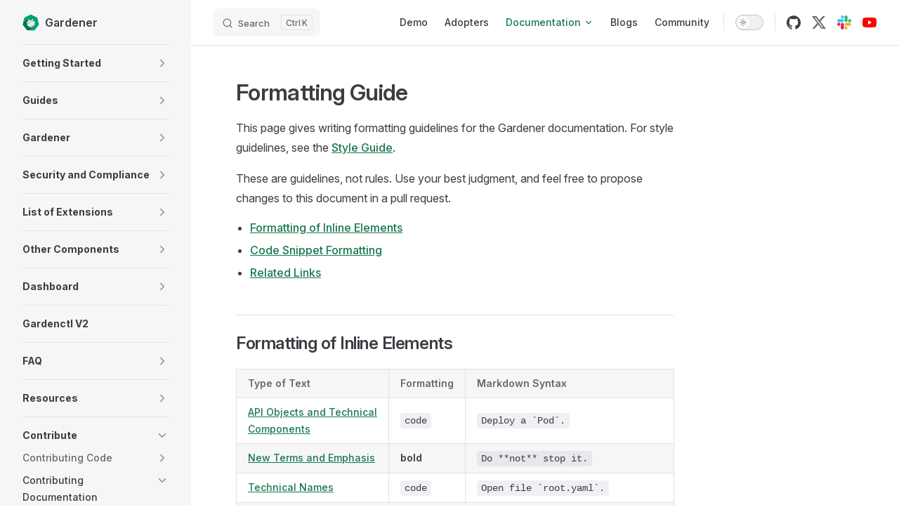

--- FILE ---
content_type: text/html; charset=utf-8
request_url: https://gardener.cloud/docs/contribute/documentation/formatting-guide/
body_size: 32001
content:
<!DOCTYPE html>
<html lang="en-US" dir="ltr">
  <head>
    <meta charset="utf-8">
    <meta name="viewport" content="width=device-width,initial-scale=1">
    <title>Formatting Guide | Gardener</title>
    <meta name="description" content="A Managed Kubernetes Service Done Right">
    <meta name="generator" content="VitePress v1.6.3">
    <link rel="preload stylesheet" href="/assets/style.D49CTahO.css" as="style">
    <link rel="preload stylesheet" href="/vp-icons.css" as="style">
    
    <script type="module" src="/assets/app.BWZSCH04.js"></script>
    <link rel="preload" href="/assets/inter-roman-latin.Di8DUHzh.woff2" as="font" type="font/woff2" crossorigin="">
    <link rel="modulepreload" href="/assets/chunks/theme.CTijWcXi.js">
    <link rel="modulepreload" href="/assets/chunks/framework.Bfq10Vlj.js">
    <link rel="modulepreload" href="/assets/docs_contribute_documentation_formatting-guide_index.md.6lLzIyOP.lean.js">
    <link rel="icon" type="image/png" href="/favicon-96x96.png" sizes="96x96">
    <link rel="icon" type="image/svg+xml" href="/favicon.svg">
    <link rel="shortcut icon" href="/favicon.ico">
    <link rel="apple-touch-icon" sizes="180x180" href="/apple-touch-icon.png">
    <link rel="manifest" href="/site.webmanifest">
    <meta name="theme-color" content="#009f76">
    <meta property="og:type" content="website">
    <meta property="og:site_name" content="Gardener">
    <meta property="og:image" content="https://raw.githubusercontent.com/gardener/documentation/refs/heads/master/website/public/og-gardener.png">
    <meta property="og:url" content="https://gardener.cloud/">
    <script>(function(g,e){var p,n,i,u;e.__SV||(window.posthog=e,e._i=[],e.init=function(l,c,o){function _(s,t){var a=t.split(".");a.length==2&&(s=s[a[0]],t=a[1]),s[t]=function(){s.push([t].concat(Array.prototype.slice.call(arguments,0)))}}(i=g.createElement("script")).type="text/javascript",i.crossOrigin="anonymous",i.async=!0,i.src=c.api_host.replace(".i.posthog.com","-assets.i.posthog.com")+"/static/array.js",(u=g.getElementsByTagName("script")[0]).parentNode.insertBefore(i,u);var r=e;for(o!==void 0?r=e[o]=[]:o="posthog",r.people=r.people||[],r.toString=function(s){var t="posthog";return o!=="posthog"&&(t+="."+o),s||(t+=" (stub)"),t},r.people.toString=function(){return r.toString(1)+".people (stub)"},p="init capture register register_once register_for_session unregister unregister_for_session getFeatureFlag getFeatureFlagPayload isFeatureEnabled reloadFeatureFlags updateEarlyAccessFeatureEnrollment getEarlyAccessFeatures on onFeatureFlags onSessionId getSurveys getActiveMatchingSurveys renderSurvey canRenderSurvey getNextSurveyStep identify setPersonProperties group resetGroups setPersonPropertiesForFlags resetPersonPropertiesForFlags setGroupPropertiesForFlags resetGroupPropertiesForFlags reset get_distinct_id getGroups get_session_id get_session_replay_url alias set_config startSessionRecording stopSessionRecording sessionRecordingStarted captureException loadToolbar get_property getSessionProperty createPersonProfile opt_in_capturing opt_out_capturing has_opted_in_capturing has_opted_out_capturing clear_opt_in_out_capturing "+"debug".split(" "),n=0;n<p.length;n++)_(r,p[n]);e._i.push([l,c,o])},e.__SV=1)})(document,window.posthog||[]),posthog.init("phc_zYmm7RPD5YnDyWVuBE8z1uQKlBimlxHGrCfELNXfsTD",{api_host:"https://eu.i.posthog.com",defaults:"2025-11-30",cookieless_mode:"always"});</script>
    <script id="check-dark-mode">(()=>{const e=localStorage.getItem("vitepress-theme-appearance")||"auto",a=window.matchMedia("(prefers-color-scheme: dark)").matches;(!e||e==="auto"?a:e==="dark")&&document.documentElement.classList.add("dark")})();</script>
    <script id="check-mac-os">document.documentElement.classList.toggle("mac",/Mac|iPhone|iPod|iPad/i.test(navigator.platform));</script>
  </head>
  <body>
    <div id="app"><div class="Layout" data-v-a9a9e638><!--[--><!--]--><!--[--><span tabindex="-1" data-v-492508fc></span><a href="#VPContent" class="VPSkipLink visually-hidden" data-v-492508fc>Skip to content</a><!--]--><!----><header class="VPNav" data-v-a9a9e638 data-v-f1e365da><div class="VPNavBar" data-v-f1e365da data-v-822684d1><div class="wrapper" data-v-822684d1><div class="container" data-v-822684d1><div class="title" data-v-822684d1><div class="VPNavBarTitle has-sidebar" data-v-822684d1 data-v-0f4f798b><a class="title" href="/" data-v-0f4f798b><!--[--><!--]--><!--[--><img class="VPImage logo" src="/gardener-logo.svg" width="24" height="24" alt data-v-35a7d0b8><!--]--><span data-v-0f4f798b>Gardener</span><!--[--><!--]--></a></div></div><div class="content" data-v-822684d1><div class="content-body" data-v-822684d1><!--[--><!--]--><div class="VPNavBarSearch search" data-v-822684d1><!--[--><!----><div id="local-search"><button type="button" class="DocSearch DocSearch-Button" aria-label="Search"><span class="DocSearch-Button-Container"><span class="vp-icon DocSearch-Search-Icon"></span><span class="DocSearch-Button-Placeholder">Search</span></span><span class="DocSearch-Button-Keys"><kbd class="DocSearch-Button-Key"></kbd><kbd class="DocSearch-Button-Key">K</kbd></span></button></div><!--]--></div><nav aria-labelledby="main-nav-aria-label" class="VPNavBarMenu menu" data-v-822684d1 data-v-e6d46098><span id="main-nav-aria-label" class="visually-hidden" data-v-e6d46098> Main Navigation </span><!--[--><!--[--><a class="VPLink link vp-external-link-icon VPNavBarMenuLink" href="https://demo.gardener.cloud/" target="_blank" rel="noreferrer" tabindex="0" data-v-e6d46098 data-v-cd48685b><!--[--><span data-v-cd48685b>Demo</span><!--]--></a><!--]--><!--[--><a class="VPLink link VPNavBarMenuLink" href="/adopter" tabindex="0" data-v-e6d46098 data-v-cd48685b><!--[--><span data-v-cd48685b>Adopters</span><!--]--></a><!--]--><!--[--><a class="VPLink link" href="/docs/" data-v-e6d46098><!--[--><div class="VPFlyout VPNavBarMenuGroup active" data-v-04f5c5e9><button type="button" class="button" aria-haspopup="true" aria-expanded="false" data-v-04f5c5e9><span class="text" data-v-04f5c5e9><!----><span data-v-04f5c5e9>Documentation</span><span class="vpi-chevron-down text-icon" data-v-04f5c5e9></span></span></button><div class="menu" data-v-04f5c5e9><div class="VPMenu" data-v-04f5c5e9 data-v-c978b5f1><div class="items" data-v-c978b5f1><!--[--><!--[--><div class="custom-menu-link-wrapper" data-v-c978b5f1 data-v-eb8b54cc><div class="VPMenuLink" data-v-eb8b54cc data-v-acbfed09><a class="VPLink link" href="/docs/index" data-v-acbfed09><!--[--><span data-v-acbfed09>User</span><!--]--></a></div></div><!--]--><!--[--><div class="custom-menu-link-wrapper" data-v-c978b5f1 data-v-eb8b54cc><div class="VPMenuLink" data-v-eb8b54cc data-v-acbfed09><a class="VPLink link" href="/docs/index" data-v-acbfed09><!--[--><span data-v-acbfed09>Operator</span><!--]--></a></div></div><!--]--><!--[--><div class="custom-menu-link-wrapper" data-v-c978b5f1 data-v-eb8b54cc><div class="VPMenuLink" data-v-eb8b54cc data-v-acbfed09><a class="VPLink link" href="/docs/index" data-v-acbfed09><!--[--><span data-v-acbfed09>Developer</span><!--]--></a></div></div><!--]--><!--[--><div class="custom-menu-link-wrapper" data-v-c978b5f1 data-v-eb8b54cc><div class="VPMenuLink" data-v-eb8b54cc data-v-acbfed09><a class="VPLink link" href="/docs/index" data-v-acbfed09><!--[--><span data-v-acbfed09>All</span><!--]--></a></div></div><!--]--><!--]--></div><!--[--><!--]--></div></div></div><!--]--></a><!--]--><!--[--><a class="VPLink link VPNavBarMenuLink" href="/blog" tabindex="0" data-v-e6d46098 data-v-cd48685b><!--[--><span data-v-cd48685b>Blogs</span><!--]--></a><!--]--><!--[--><a class="VPLink link VPNavBarMenuLink" href="/community" tabindex="0" data-v-e6d46098 data-v-cd48685b><!--[--><span data-v-cd48685b>Community</span><!--]--></a><!--]--><!--]--></nav><!----><div class="VPNavBarAppearance appearance" data-v-822684d1 data-v-af096f4a><button class="VPSwitch VPSwitchAppearance" type="button" role="switch" title aria-checked="false" data-v-af096f4a data-v-e40a8bb6 data-v-4a1c76db><span class="check" data-v-4a1c76db><span class="icon" data-v-4a1c76db><!--[--><span class="vpi-sun sun" data-v-e40a8bb6></span><span class="vpi-moon moon" data-v-e40a8bb6></span><!--]--></span></span></button></div><div class="VPSocialLinks VPNavBarSocialLinks social-links" data-v-822684d1 data-v-164c457f data-v-ee7a9424><!--[--><a class="VPSocialLink no-icon" href="https://github.com/gardener" aria-label target="_blank" rel="noopener" data-v-ee7a9424 data-v-d26d30cb><svg xmlns="http://www.w3.org/2000/svg" width="256" height="250" viewBox="0 0 256 250"><path fill="--vp-c-text-1" d="M128.001 0C57.317 0 0 57.307 0 128.001c0 56.554 36.676 104.535 87.535 121.46c6.397 1.185 8.746-2.777 8.746-6.158c0-3.052-.12-13.135-.174-23.83c-35.61 7.742-43.124-15.103-43.124-15.103c-5.823-14.795-14.213-18.73-14.213-18.73c-11.613-7.944.876-7.78.876-7.78c12.853.902 19.621 13.19 19.621 13.19c11.417 19.568 29.945 13.911 37.249 10.64c1.149-8.272 4.466-13.92 8.127-17.116c-28.431-3.236-58.318-14.212-58.318-63.258c0-13.975 5-25.394 13.188-34.358c-1.329-3.224-5.71-16.242 1.24-33.874c0 0 10.749-3.44 35.21 13.121c10.21-2.836 21.16-4.258 32.038-4.307c10.878.049 21.837 1.47 32.066 4.307c24.431-16.56 35.165-13.12 35.165-13.12c6.967 17.63 2.584 30.65 1.255 33.873c8.207 8.964 13.173 20.383 13.173 34.358c0 49.163-29.944 59.988-58.447 63.157c4.591 3.972 8.682 11.762 8.682 23.704c0 17.126-.148 30.91-.148 35.126c0 3.407 2.304 7.398 8.792 6.14C219.37 232.5 256 184.537 256 128.002C256 57.307 198.691 0 128.001 0m-80.06 182.34c-.282.636-1.283.827-2.194.39c-.929-.417-1.45-1.284-1.15-1.922c.276-.655 1.279-.838 2.205-.399c.93.418 1.46 1.293 1.139 1.931m6.296 5.618c-.61.566-1.804.303-2.614-.591c-.837-.892-.994-2.086-.375-2.66c.63-.566 1.787-.301 2.626.591c.838.903 1 2.088.363 2.66m4.32 7.188c-.785.545-2.067.034-2.86-1.104c-.784-1.138-.784-2.503.017-3.05c.795-.547 2.058-.055 2.861 1.075c.782 1.157.782 2.522-.019 3.08m7.304 8.325c-.701.774-2.196.566-3.29-.49c-1.119-1.032-1.43-2.496-.726-3.27c.71-.776 2.213-.558 3.315.49c1.11 1.03 1.45 2.505.701 3.27m9.442 2.81c-.31 1.003-1.75 1.459-3.199 1.033c-1.448-.439-2.395-1.613-2.103-2.626c.301-1.01 1.747-1.484 3.207-1.028c1.446.436 2.396 1.602 2.095 2.622m10.744 1.193c.036 1.055-1.193 1.93-2.715 1.95c-1.53.034-2.769-.82-2.786-1.86c0-1.065 1.202-1.932 2.733-1.958c1.522-.03 2.768.818 2.768 1.868m10.555-.405c.182 1.03-.875 2.088-2.387 2.37c-1.485.271-2.861-.365-3.05-1.386c-.184-1.056.893-2.114 2.376-2.387c1.514-.263 2.868.356 3.061 1.403"/></svg></a><a class="VPSocialLink no-icon" href="https://x.com/GardenerProject" aria-label target="_blank" rel="noopener" data-v-ee7a9424 data-v-d26d30cb><svg xmlns="http://www.w3.org/2000/svg" width="256" height="256" viewBox="0 0 24 24"><path fill="--vp-c-text-1" d="M18.901 1.153h3.68l-8.04 9.19L24 22.847h-7.406l-5.803-7.584l-6.64 7.584H.47l8.6-9.83L0 1.153h7.594l5.243 6.932zM17.61 20.644h2.039L6.486 3.24H4.298z"/></svg></a><a class="VPSocialLink no-icon" href="https://join.slack.com/t/gardener-cloud/shared_invite/zt-33c9daems-3oOorhnqOSnldZPWqGmIBw" aria-label target="_blank" rel="noopener" data-v-ee7a9424 data-v-d26d30cb><svg xmlns="http://www.w3.org/2000/svg" width="256" height="256" viewBox="0 0 256 256"><path fill="#e01e5a" d="M53.841 161.32c0 14.832-11.987 26.82-26.819 26.82S.203 176.152.203 161.32c0-14.831 11.987-26.818 26.82-26.818H53.84zm13.41 0c0-14.831 11.987-26.818 26.819-26.818s26.819 11.987 26.819 26.819v67.047c0 14.832-11.987 26.82-26.82 26.82c-14.83 0-26.818-11.988-26.818-26.82z"/><path fill="#36c5f0" d="M94.07 53.638c-14.832 0-26.82-11.987-26.82-26.819S79.239 0 94.07 0s26.819 11.987 26.819 26.819v26.82zm0 13.613c14.832 0 26.819 11.987 26.819 26.819s-11.987 26.819-26.82 26.819H26.82C11.987 120.889 0 108.902 0 94.069c0-14.83 11.987-26.818 26.819-26.818z"/><path fill="#2eb67d" d="M201.55 94.07c0-14.832 11.987-26.82 26.818-26.82s26.82 11.988 26.82 26.82s-11.988 26.819-26.82 26.819H201.55zm-13.41 0c0 14.832-11.988 26.819-26.82 26.819c-14.831 0-26.818-11.987-26.818-26.82V26.82C134.502 11.987 146.489 0 161.32 0s26.819 11.987 26.819 26.819z"/><path fill="#ecb22e" d="M161.32 201.55c14.832 0 26.82 11.987 26.82 26.818s-11.988 26.82-26.82 26.82c-14.831 0-26.818-11.988-26.818-26.82V201.55zm0-13.41c-14.831 0-26.818-11.988-26.818-26.82c0-14.831 11.987-26.818 26.819-26.818h67.25c14.832 0 26.82 11.987 26.82 26.819s-11.988 26.819-26.82 26.819z"/></svg></a><a class="VPSocialLink no-icon" href="https://www.youtube.com/@GardenerProject" aria-label target="_blank" rel="noopener" data-v-ee7a9424 data-v-d26d30cb><svg xmlns="http://www.w3.org/2000/svg" width="256" height="180" viewBox="0 0 256 180"><path fill="#f00" d="M250.346 28.075A32.18 32.18 0 0 0 227.69 5.418C207.824 0 127.87 0 127.87 0S47.912.164 28.046 5.582A32.18 32.18 0 0 0 5.39 28.24c-6.009 35.298-8.34 89.084.165 122.97a32.18 32.18 0 0 0 22.656 22.657c19.866 5.418 99.822 5.418 99.822 5.418s79.955 0 99.82-5.418a32.18 32.18 0 0 0 22.657-22.657c6.338-35.348 8.291-89.1-.164-123.134"/><path fill="#fff" d="m102.421 128.06l66.328-38.418l-66.328-38.418z"/></svg></a><!--]--></div><div class="VPFlyout VPNavBarExtra extra" data-v-822684d1 data-v-925effce data-v-04f5c5e9><button type="button" class="button" aria-haspopup="true" aria-expanded="false" aria-label="extra navigation" data-v-04f5c5e9><span class="vpi-more-horizontal icon" data-v-04f5c5e9></span></button><div class="menu" data-v-04f5c5e9><div class="VPMenu" data-v-04f5c5e9 data-v-c978b5f1><!----><!--[--><!--[--><!----><div class="group" data-v-925effce><div class="item appearance" data-v-925effce><p class="label" data-v-925effce>Appearance</p><div class="appearance-action" data-v-925effce><button class="VPSwitch VPSwitchAppearance" type="button" role="switch" title aria-checked="false" data-v-925effce data-v-e40a8bb6 data-v-4a1c76db><span class="check" data-v-4a1c76db><span class="icon" data-v-4a1c76db><!--[--><span class="vpi-sun sun" data-v-e40a8bb6></span><span class="vpi-moon moon" data-v-e40a8bb6></span><!--]--></span></span></button></div></div></div><div class="group" data-v-925effce><div class="item social-links" data-v-925effce><div class="VPSocialLinks social-links-list" data-v-925effce data-v-ee7a9424><!--[--><a class="VPSocialLink no-icon" href="https://github.com/gardener" aria-label target="_blank" rel="noopener" data-v-ee7a9424 data-v-d26d30cb><svg xmlns="http://www.w3.org/2000/svg" width="256" height="250" viewBox="0 0 256 250"><path fill="--vp-c-text-1" d="M128.001 0C57.317 0 0 57.307 0 128.001c0 56.554 36.676 104.535 87.535 121.46c6.397 1.185 8.746-2.777 8.746-6.158c0-3.052-.12-13.135-.174-23.83c-35.61 7.742-43.124-15.103-43.124-15.103c-5.823-14.795-14.213-18.73-14.213-18.73c-11.613-7.944.876-7.78.876-7.78c12.853.902 19.621 13.19 19.621 13.19c11.417 19.568 29.945 13.911 37.249 10.64c1.149-8.272 4.466-13.92 8.127-17.116c-28.431-3.236-58.318-14.212-58.318-63.258c0-13.975 5-25.394 13.188-34.358c-1.329-3.224-5.71-16.242 1.24-33.874c0 0 10.749-3.44 35.21 13.121c10.21-2.836 21.16-4.258 32.038-4.307c10.878.049 21.837 1.47 32.066 4.307c24.431-16.56 35.165-13.12 35.165-13.12c6.967 17.63 2.584 30.65 1.255 33.873c8.207 8.964 13.173 20.383 13.173 34.358c0 49.163-29.944 59.988-58.447 63.157c4.591 3.972 8.682 11.762 8.682 23.704c0 17.126-.148 30.91-.148 35.126c0 3.407 2.304 7.398 8.792 6.14C219.37 232.5 256 184.537 256 128.002C256 57.307 198.691 0 128.001 0m-80.06 182.34c-.282.636-1.283.827-2.194.39c-.929-.417-1.45-1.284-1.15-1.922c.276-.655 1.279-.838 2.205-.399c.93.418 1.46 1.293 1.139 1.931m6.296 5.618c-.61.566-1.804.303-2.614-.591c-.837-.892-.994-2.086-.375-2.66c.63-.566 1.787-.301 2.626.591c.838.903 1 2.088.363 2.66m4.32 7.188c-.785.545-2.067.034-2.86-1.104c-.784-1.138-.784-2.503.017-3.05c.795-.547 2.058-.055 2.861 1.075c.782 1.157.782 2.522-.019 3.08m7.304 8.325c-.701.774-2.196.566-3.29-.49c-1.119-1.032-1.43-2.496-.726-3.27c.71-.776 2.213-.558 3.315.49c1.11 1.03 1.45 2.505.701 3.27m9.442 2.81c-.31 1.003-1.75 1.459-3.199 1.033c-1.448-.439-2.395-1.613-2.103-2.626c.301-1.01 1.747-1.484 3.207-1.028c1.446.436 2.396 1.602 2.095 2.622m10.744 1.193c.036 1.055-1.193 1.93-2.715 1.95c-1.53.034-2.769-.82-2.786-1.86c0-1.065 1.202-1.932 2.733-1.958c1.522-.03 2.768.818 2.768 1.868m10.555-.405c.182 1.03-.875 2.088-2.387 2.37c-1.485.271-2.861-.365-3.05-1.386c-.184-1.056.893-2.114 2.376-2.387c1.514-.263 2.868.356 3.061 1.403"/></svg></a><a class="VPSocialLink no-icon" href="https://x.com/GardenerProject" aria-label target="_blank" rel="noopener" data-v-ee7a9424 data-v-d26d30cb><svg xmlns="http://www.w3.org/2000/svg" width="256" height="256" viewBox="0 0 24 24"><path fill="--vp-c-text-1" d="M18.901 1.153h3.68l-8.04 9.19L24 22.847h-7.406l-5.803-7.584l-6.64 7.584H.47l8.6-9.83L0 1.153h7.594l5.243 6.932zM17.61 20.644h2.039L6.486 3.24H4.298z"/></svg></a><a class="VPSocialLink no-icon" href="https://join.slack.com/t/gardener-cloud/shared_invite/zt-33c9daems-3oOorhnqOSnldZPWqGmIBw" aria-label target="_blank" rel="noopener" data-v-ee7a9424 data-v-d26d30cb><svg xmlns="http://www.w3.org/2000/svg" width="256" height="256" viewBox="0 0 256 256"><path fill="#e01e5a" d="M53.841 161.32c0 14.832-11.987 26.82-26.819 26.82S.203 176.152.203 161.32c0-14.831 11.987-26.818 26.82-26.818H53.84zm13.41 0c0-14.831 11.987-26.818 26.819-26.818s26.819 11.987 26.819 26.819v67.047c0 14.832-11.987 26.82-26.82 26.82c-14.83 0-26.818-11.988-26.818-26.82z"/><path fill="#36c5f0" d="M94.07 53.638c-14.832 0-26.82-11.987-26.82-26.819S79.239 0 94.07 0s26.819 11.987 26.819 26.819v26.82zm0 13.613c14.832 0 26.819 11.987 26.819 26.819s-11.987 26.819-26.82 26.819H26.82C11.987 120.889 0 108.902 0 94.069c0-14.83 11.987-26.818 26.819-26.818z"/><path fill="#2eb67d" d="M201.55 94.07c0-14.832 11.987-26.82 26.818-26.82s26.82 11.988 26.82 26.82s-11.988 26.819-26.82 26.819H201.55zm-13.41 0c0 14.832-11.988 26.819-26.82 26.819c-14.831 0-26.818-11.987-26.818-26.82V26.82C134.502 11.987 146.489 0 161.32 0s26.819 11.987 26.819 26.819z"/><path fill="#ecb22e" d="M161.32 201.55c14.832 0 26.82 11.987 26.82 26.818s-11.988 26.82-26.82 26.82c-14.831 0-26.818-11.988-26.818-26.82V201.55zm0-13.41c-14.831 0-26.818-11.988-26.818-26.82c0-14.831 11.987-26.818 26.819-26.818h67.25c14.832 0 26.82 11.987 26.82 26.819s-11.988 26.819-26.82 26.819z"/></svg></a><a class="VPSocialLink no-icon" href="https://www.youtube.com/@GardenerProject" aria-label target="_blank" rel="noopener" data-v-ee7a9424 data-v-d26d30cb><svg xmlns="http://www.w3.org/2000/svg" width="256" height="180" viewBox="0 0 256 180"><path fill="#f00" d="M250.346 28.075A32.18 32.18 0 0 0 227.69 5.418C207.824 0 127.87 0 127.87 0S47.912.164 28.046 5.582A32.18 32.18 0 0 0 5.39 28.24c-6.009 35.298-8.34 89.084.165 122.97a32.18 32.18 0 0 0 22.656 22.657c19.866 5.418 99.822 5.418 99.822 5.418s79.955 0 99.82-5.418a32.18 32.18 0 0 0 22.657-22.657c6.338-35.348 8.291-89.1-.164-123.134"/><path fill="#fff" d="m102.421 128.06l66.328-38.418l-66.328-38.418z"/></svg></a><!--]--></div></div></div><!--]--><!--]--></div></div></div><!--[--><!--]--><button type="button" class="VPNavBarHamburger hamburger" aria-label="mobile navigation" aria-expanded="false" aria-controls="VPNavScreen" data-v-822684d1 data-v-5dea55bf><span class="container" data-v-5dea55bf><span class="top" data-v-5dea55bf></span><span class="middle" data-v-5dea55bf></span><span class="bottom" data-v-5dea55bf></span></span></button></div></div></div></div><div class="divider" data-v-822684d1><div class="divider-line" data-v-822684d1></div></div></div><!----></header><div class="VPLocalNav has-sidebar empty" data-v-a9a9e638 data-v-070ab83d><div class="container" data-v-070ab83d><button class="menu" aria-expanded="false" aria-controls="VPSidebarNav" data-v-070ab83d><span class="vpi-align-left menu-icon" data-v-070ab83d></span><span class="menu-text" data-v-070ab83d>Menu</span></button><div class="VPLocalNavOutlineDropdown" style="--vp-vh:0px;" data-v-070ab83d data-v-168ddf5d><button data-v-168ddf5d>Return to top</button><!----></div></div></div><aside class="VPSidebar" data-v-a9a9e638 data-v-18756405><div class="curtain" data-v-18756405></div><nav class="nav" id="VPSidebarNav" aria-labelledby="sidebar-aria-label" tabindex="-1" data-v-18756405><span class="visually-hidden" id="sidebar-aria-label" data-v-18756405> Sidebar Navigation </span><!--[--><!--]--><div class="sidebar-container" data-v-18756405 data-v-d1b6c43e><!----><!--[--><div class="no-transition group" data-v-d1b6c43e><section class="VPSidebarItem level-0 is-link" data-v-d1b6c43e data-v-a4b0d9bf><div class="item" tabindex="0" data-v-a4b0d9bf><div class="indicator" data-v-a4b0d9bf></div><a class="VPLink link link" href="/docs/gardener/index" data-v-a4b0d9bf><!--[--><h2 class="text" data-v-a4b0d9bf>Gardener</h2><!--]--></a><!----></div><div class="items" data-v-a4b0d9bf><!--[--><div class="VPSidebarItem level-1 is-link" data-v-a4b0d9bf data-v-a4b0d9bf><div class="item" data-v-a4b0d9bf><div class="indicator" data-v-a4b0d9bf></div><a class="VPLink link link" href="/docs/gardener/concepts/index" data-v-a4b0d9bf><!--[--><p class="text" data-v-a4b0d9bf>Concepts</p><!--]--></a><!----></div><!----></div><!--]--></div></section></div><!--]--></div><!--[--><!--]--></nav></aside><div class="VPContent has-sidebar" id="VPContent" data-v-a9a9e638 data-v-91765379><div class="VPDoc has-sidebar has-aside" data-v-91765379 data-v-83890dd9><!--[--><!--]--><div class="container" data-v-83890dd9><div class="aside" data-v-83890dd9><div class="aside-curtain" data-v-83890dd9></div><div class="aside-container" data-v-83890dd9><div class="aside-content" data-v-83890dd9><div class="VPDocAside" data-v-83890dd9 data-v-6d7b3c46><!--[--><!--]--><!--[--><!--]--><nav aria-labelledby="doc-outline-aria-label" class="VPDocAsideOutline" data-v-6d7b3c46 data-v-b38bf2ff><div class="content" data-v-b38bf2ff><div class="outline-marker" data-v-b38bf2ff></div><div aria-level="2" class="outline-title" id="doc-outline-aria-label" role="heading" data-v-b38bf2ff>On this page</div><ul class="VPDocOutlineItem root" data-v-b38bf2ff data-v-3f927ebe><!--[--><!--]--></ul></div></nav><!--[--><!--]--><div class="spacer" data-v-6d7b3c46></div><!--[--><!--]--><!----><!--[--><!--]--><!--[--><!--]--></div></div></div></div><div class="content" data-v-83890dd9><div class="content-container" data-v-83890dd9><!--[--><!--]--><main class="main" data-v-83890dd9><div style="position:relative;" class="vp-doc _docs_contribute_documentation_formatting-guide_" data-v-83890dd9><div><h1 id="formatting-guide" tabindex="-1">Formatting Guide <a class="header-anchor" href="#formatting-guide" aria-label="Permalink to &quot;Formatting Guide&quot;">​</a></h1><p>This page gives writing formatting guidelines for the Gardener documentation. For style guidelines, see the <a href="/docs/contribute/documentation/style-guide/">Style Guide</a>.</p><p>These are guidelines, not rules. Use your best judgment, and feel free to propose changes to this document in a pull request.</p><ul><li><a href="/docs/contribute/documentation/formatting-guide/#formatting-of-inline-elements">Formatting of Inline Elements</a></li><li><a href="/docs/contribute/documentation/formatting-guide/#code-snippet-formatting">Code Snippet Formatting</a></li><li><a href="/docs/contribute/documentation/formatting-guide/#related-links">Related Links</a></li></ul><h2 id="formatting-of-inline-elements" tabindex="-1">Formatting of Inline Elements <a class="header-anchor" href="#formatting-of-inline-elements" aria-label="Permalink to &quot;Formatting of Inline Elements&quot;">​</a></h2><table tabindex="0"><thead><tr><th style="text-align:left;">Type of Text</th><th style="text-align:left;">Formatting</th><th style="text-align:left;">Markdown Syntax</th></tr></thead><tbody><tr><td style="text-align:left;"><a href="/docs/contribute/documentation/formatting-guide/#api-objects-and-technical-components">API Objects and Technical Components</a></td><td style="text-align:left;"><code>code</code></td><td style="text-align:left;"><code>Deploy a `Pod`.</code></td></tr><tr><td style="text-align:left;"><a href="/docs/contribute/documentation/formatting-guide/#new-terms-and-emphasis">New Terms and Emphasis</a></td><td style="text-align:left;"><strong>bold</strong></td><td style="text-align:left;"><code>Do **not** stop it.</code></td></tr><tr><td style="text-align:left;"><a href="/docs/contribute/documentation/formatting-guide/#technical-names">Technical Names</a></td><td style="text-align:left;"><code>code</code></td><td style="text-align:left;"><code>Open file `root.yaml`.</code></td></tr><tr><td style="text-align:left;"><a href="/docs/contribute/documentation/formatting-guide/#user-interface-elements">User Interface Elements</a></td><td style="text-align:left;"><em>italics</em></td><td style="text-align:left;"><code>Choose *CLUSTERS*</code>.</td></tr><tr><td style="text-align:left;"><a href="/docs/contribute/documentation/formatting-guide/#inline-code-and-inline-commands">Inline Code and Inline Commands</a></td><td style="text-align:left;"><code>code</code></td><td style="text-align:left;"><code>For declarative management, use `kubectl apply`.</code></td></tr><tr><td style="text-align:left;"><a href="/docs/contribute/documentation/formatting-guide/#object-field-names-and-field-values">Object Field Names and Field Values</a></td><td style="text-align:left;"><code>code</code></td><td style="text-align:left;"><code>Set the value of `image` to `nginx:1.8`.</code></td></tr><tr><td style="text-align:left;"><a href="/docs/contribute/documentation/formatting-guide/#links-and-references">Links and References</a></td><td style="text-align:left;"><a href="/docs/contribute/documentation/formatting-guide/">link</a></td><td style="text-align:left;"><code>Visit the [Gardener website](https://gardener.cloud/)</code></td></tr><tr><td style="text-align:left;"><a href="/docs/contribute/documentation/formatting-guide/#headers">Headers</a></td><td style="text-align:left;">various</td><td style="text-align:left;"><code># API Server</code></td></tr></tbody></table><h3 id="api-objects-and-technical-components" tabindex="-1">API Objects and Technical Components <a class="header-anchor" href="#api-objects-and-technical-components" aria-label="Permalink to &quot;API Objects and Technical Components&quot;">​</a></h3><p>When you refer to an API object, use the same uppercase and lowercase letters that are used in the actual object name, and use backticks (`) to format them. Typically, the names of API objects use <a href="https://en.wikipedia.org/wiki/Camel_case" target="_blank" rel="noreferrer">camel case</a>.</p><p>Don&#39;t split the API object name into separate words. For example, use <code>PodTemplateList</code>, not Pod Template List.</p><p>Refer to API objects without saying &quot;object,&quot; unless omitting &quot;object&quot; leads to an awkward construction.</p><table tabindex="0"><thead><tr><th style="text-align:left;">Do</th><th style="text-align:left;">Don&#39;t</th></tr></thead><tbody><tr><td style="text-align:left;">The <code>Pod</code> has two containers.</td><td style="text-align:left;">The pod has two containers.</td></tr><tr><td style="text-align:left;">The <code>Deployment</code> is responsible for...</td><td style="text-align:left;">The Deployment object is responsible for...</td></tr><tr><td style="text-align:left;">A <code>PodList</code> is a list of Pods.</td><td style="text-align:left;">A Pod List is a list of pods.</td></tr><tr><td style="text-align:left;">The <code>gardener-control-manager</code> has control loops...</td><td style="text-align:left;">The gardener-control-manager has control loops...</td></tr><tr><td style="text-align:left;">The <code>gardenlet</code> starts up with a bootstrap <code>kubeconfig</code> having a bootstrap token that allows to create <code>CertificateSigningRequest</code> (CSR) resources.</td><td style="text-align:left;">The gardenlet starts up with a bootstrap kubeconfig having a bootstrap token that allows to create CertificateSigningRequest (CSR) resources.</td></tr></tbody></table><div class="note custom-block github-alert"><p class="custom-block-title">NOTE</p><p>Due to the way the website is built from content taken from different repositories, when editing or updating already existing documentation, you should follow the style used in the topic. When contributing new documentation, follow the guidelines outlined in this guide.</p></div><h3 id="new-terms-and-emphasis" tabindex="-1">New Terms and Emphasis <a class="header-anchor" href="#new-terms-and-emphasis" aria-label="Permalink to &quot;New Terms and Emphasis&quot;">​</a></h3><p>Use <strong>bold</strong> to emphasize something or to introduce a new term.</p><table tabindex="0"><thead><tr><th style="text-align:left;">Do</th><th style="text-align:left;">Don&#39;t</th></tr></thead><tbody><tr><td style="text-align:left;">A <strong>cluster</strong> is a set of nodes ...</td><td style="text-align:left;">A &quot;cluster&quot; is a set of nodes ...</td></tr><tr><td style="text-align:left;">The system does <strong>not</strong> delete your objects.</td><td style="text-align:left;">The system does not(!) delete your objects.</td></tr></tbody></table><h3 id="technical-names" tabindex="-1">Technical Names <a class="header-anchor" href="#technical-names" aria-label="Permalink to &quot;Technical Names&quot;">​</a></h3><p>Use backticks (`) for filenames, technical componentes, directories, and paths.</p><table tabindex="0"><thead><tr><th style="text-align:left;">Do</th><th style="text-align:left;">Don&#39;t</th></tr></thead><tbody><tr><td style="text-align:left;">Open file <code>envars.yaml</code>.</td><td style="text-align:left;">Open the envars.yaml file.</td></tr><tr><td style="text-align:left;">Go to directory <code>/docs/tutorials</code>.</td><td style="text-align:left;">Go to the /docs/tutorials directory.</td></tr><tr><td style="text-align:left;">Open file <code>/_data/concepts.yaml</code>.</td><td style="text-align:left;">Open the /_data/concepts.yaml file.</td></tr></tbody></table><h3 id="user-interface-elements" tabindex="-1">User Interface Elements <a class="header-anchor" href="#user-interface-elements" aria-label="Permalink to &quot;User Interface Elements&quot;">​</a></h3><p>When referring to UI elements, refrain from using verbs like &quot;Click&quot; or &quot;Select with right mouse button&quot;. This level of detail is hardly ever needed and also invalidates a procedure if other devices are used. For example, for a tablet you&#39;d say &quot;Tap on&quot;.</p><p>Use <em>italics</em> when you refer to UI elements.</p><table tabindex="0"><thead><tr><th style="text-align:left;">UI Element</th><th style="text-align:left;">Standard Formulation</th><th style="text-align:left;">Markdown Syntax</th></tr></thead><tbody><tr><td style="text-align:left;">Button, Menu path</td><td style="text-align:left;">Choose <em>UI Element</em>.</td><td style="text-align:left;"><code>Choose *UI Element*.</code></td></tr><tr><td style="text-align:left;">Menu path, context menu, navigation path</td><td style="text-align:left;">Choose <em>System</em> &gt; <em>User Profile</em> &gt; <em>Own Data</em>.</td><td style="text-align:left;"><code>Choose *System* \&gt; *User Profile* \&gt; *Own Data*.</code></td></tr><tr><td style="text-align:left;">Entry fields</td><td style="text-align:left;">Enter your password.</td><td style="text-align:left;"><code>Enter your password.</code></td></tr><tr><td style="text-align:left;">Checkbox, radio button</td><td style="text-align:left;">Select <em>Filter</em>.</td><td style="text-align:left;"><code>Select *Filter*.</code></td></tr><tr><td style="text-align:left;">Expandable screen elements</td><td style="text-align:left;">Expand <em>User Settings</em>.<br>Collapse <em>User Settings</em>.</td><td style="text-align:left;"><code>Expand *User Settings*</code>.<br><code>Collapse *User Settings*.</code></td></tr></tbody></table><h3 id="inline-code-and-inline-commands" tabindex="-1">Inline Code and Inline Commands <a class="header-anchor" href="#inline-code-and-inline-commands" aria-label="Permalink to &quot;Inline Code and Inline Commands&quot;">​</a></h3><p>Use backticks (`) for inline code.</p><table tabindex="0"><thead><tr><th style="text-align:left;">Do</th><th style="text-align:left;">Don&#39;t</th></tr></thead><tbody><tr><td style="text-align:left;">The <code>kubectl run</code> command creates a <code>Deployment</code>.</td><td style="text-align:left;">The &quot;kubectl run&quot; command creates a Deployment.</td></tr><tr><td style="text-align:left;">For declarative management, use <code>kubectl apply</code>.</td><td style="text-align:left;">For declarative management, use &quot;kubectl apply&quot;.</td></tr></tbody></table><h3 id="object-field-names-and-field-values" tabindex="-1">Object Field Names and Field Values <a class="header-anchor" href="#object-field-names-and-field-values" aria-label="Permalink to &quot;Object Field Names and Field Values&quot;">​</a></h3><p>Use backticks (`) for field names, and field values.</p><table tabindex="0"><thead><tr><th style="text-align:left;">Do</th><th style="text-align:left;">Don&#39;t</th></tr></thead><tbody><tr><td style="text-align:left;">Set the value of the <code>replicas</code> field in the configuration file.</td><td style="text-align:left;">Set the value of the &quot;replicas&quot; field in the configuration file.</td></tr><tr><td style="text-align:left;">The value of the <code>exec</code> field is an <code>ExecAction</code> object.</td><td style="text-align:left;">The value of the &quot;exec&quot; field is an ExecAction object.</td></tr><tr><td style="text-align:left;">Set the value of <code>imagePullPolicy</code> to <code>Always</code>.</td><td style="text-align:left;">Set the value of <code>imagePullPolicy</code> to &quot;Always&quot;.</td></tr><tr><td style="text-align:left;">Set the value of <code>image</code> to <code>nginx:1.8</code>.</td><td style="text-align:left;">Set the value of <code>image</code> to nginx:1.8.</td></tr></tbody></table><h3 id="links-and-references" tabindex="-1">Links and References <a class="header-anchor" href="#links-and-references" aria-label="Permalink to &quot;Links and References&quot;">​</a></h3><table tabindex="0"><thead><tr><th style="text-align:left;">Do</th><th style="text-align:left;">Don&#39;t</th></tr></thead><tbody><tr><td style="text-align:left;">Use a descriptor of the link&#39;s destination: &quot;For more information, visit <a href="/docs/contribute/documentation/formatting-guide/#links-and-references">Gardener&#39;s website</a>.&quot;</td><td style="text-align:left;">Use a generic placeholder: &quot;For more information, go <a href="/docs/contribute/documentation/formatting-guide/#links-and-references">here</a>.&quot;</td></tr><tr><td style="text-align:left;">Use relative links when linking to content in the same repository: <code>[Style Guide](../style-guide/_index.md)</code></td><td style="text-align:left;">Use absolute links when linking to content in the same repository: <code>[Style Guide](https://github.com/gardener/documentation/blob/master/website/documentation/contribute/documentation/style-guide/_index.md)</code></td></tr></tbody></table><p>Another thing to keep in mind is that markdown links do not work in certain <a href="/docs/contribute/documentation/shortcodes/">shortcodes</a> (e.g., mermaid). To circumvent this problem, you can use HTML links.</p><h3 id="headers" tabindex="-1">Headers <a class="header-anchor" href="#headers" aria-label="Permalink to &quot;Headers&quot;">​</a></h3><ul><li>Use H1 for the title of the topic. (<code># H1 Title</code>)</li><li>Use H2 for each main section. (<code>## H2 Title</code>)</li><li>Use H3 for any sub-section in the main sections. (<code>### H3 Title</code>)</li><li>Avoid using H4-H6. Try moving the additional information to a new topic instead.</li></ul><h2 id="code-snippet-formatting" tabindex="-1">Code Snippet Formatting <a class="header-anchor" href="#code-snippet-formatting" aria-label="Permalink to &quot;Code Snippet Formatting&quot;">​</a></h2><h3 id="don-t-include-the-command-prompt" tabindex="-1">Don&#39;t Include the Command Prompt <a class="header-anchor" href="#don-t-include-the-command-prompt" aria-label="Permalink to &quot;Don&#39;t Include the Command Prompt&quot;">​</a></h3><table tabindex="0"><thead><tr><th style="text-align:left;">Do</th><th style="text-align:left;">Don&#39;t</th></tr></thead><tbody><tr><td style="text-align:left;"><code>kubectl get pods</code></td><td style="text-align:left;"><code>$ kubectl get pods</code></td></tr></tbody></table><h3 id="separate-commands-from-output" tabindex="-1">Separate Commands from Output <a class="header-anchor" href="#separate-commands-from-output" aria-label="Permalink to &quot;Separate Commands from Output&quot;">​</a></h3><code><p>Verify that the pod is running on your chosen node:</p><div class="language- vp-adaptive-theme"><button title="Copy Code" class="copy"></button><span class="lang"></span><pre class="shiki shiki-themes github-light github-dark vp-code" tabindex="0"><code><span class="line"><span>kubectl get pods --output=wide</span></span></code></pre></div><p>The output is similar to:</p><div class="language- vp-adaptive-theme"><button title="Copy Code" class="copy"></button><span class="lang"></span><pre class="shiki shiki-themes github-light github-dark vp-code" tabindex="0"><code><span class="line"><span>NAME     READY     STATUS    RESTARTS   AGE    IP           NODE</span></span>
<span class="line"><span>nginx    1/1       Running   0          13s    10.200.0.4   worker0</span></span></code></pre></div></code><h3 id="placeholders" tabindex="-1">Placeholders <a class="header-anchor" href="#placeholders" aria-label="Permalink to &quot;Placeholders&quot;">​</a></h3><p>Use angle brackets for placeholders. Tell the reader what a placeholder represents, for example:</p><code><p>Display information about a pod:</p><div class="language- vp-adaptive-theme"><button title="Copy Code" class="copy"></button><span class="lang"></span><pre class="shiki shiki-themes github-light github-dark vp-code" tabindex="0"><code><span class="line"><span>kubectl describe pod &lt;pod-name&gt;</span></span></code></pre></div><p><code>&lt;pod-name&gt;</code> is the name of one of your pods.</p></code><h3 id="versioning-kubernetes-examples" tabindex="-1">Versioning Kubernetes Examples <a class="header-anchor" href="#versioning-kubernetes-examples" aria-label="Permalink to &quot;Versioning Kubernetes Examples&quot;">​</a></h3><p>Make code examples and configuration examples that include version information consistent with the accompanying text. Identify the Kubernetes version in the <strong>Prerequisites</strong> section.</p><h2 id="related-links" tabindex="-1">Related Links <a class="header-anchor" href="#related-links" aria-label="Permalink to &quot;Related Links&quot;">​</a></h2><ul><li><a href="/docs/contribute/documentation/style-guide/">Style Guide</a></li><li><a href="/docs/contribute/">Contributors Guide</a></li></ul></div></div></main><footer class="VPDocFooter" data-v-83890dd9 data-v-4f9813fa><!--[--><!--]--><div class="edit-info" data-v-4f9813fa><div class="edit-link" data-v-4f9813fa><a class="VPLink link vp-external-link-icon no-icon edit-link-button" href="https://github.com/gardener/documentation/tree/master/website/documentation/contribute/documentation/formatting-guide.md" target="_blank" rel="noreferrer" data-v-4f9813fa><!--[--><span class="vpi-square-pen edit-link-icon" data-v-4f9813fa></span> Edit this page on GitHub<!--]--></a></div><!----></div><!----></footer><!--[--><!--]--></div></div></div><!--[--><!--]--></div></div><!----><!--[--><footer class="VPFooter has-sidebar" data-v-a95d83ad><div class="container" data-v-a95d83ad><div class="funding-notice" data-v-a95d83ad><div class="funding-image" data-v-a95d83ad><div class="funding-image-container" data-v-a95d83ad><div class="funding-image-bg" data-v-a95d83ad></div><img src="/assets/eu-support.RwXVthli.png" alt="EU and German government funding logos" class="funding-image-src" data-v-a95d83ad></div></div><div class="funding-text" data-v-a95d83ad><p data-v-a95d83ad><strong data-v-a95d83ad>Funded by the European Union – NextGenerationEU.</strong></p><p data-v-a95d83ad> The views and opinions expressed are solely those of the author(s) and do not necessarily reflect the views of the European Union or the European Commission. Neither the European Union nor the European Commission can be held responsible for them. </p><div class="copyright" data-v-a95d83ad><p data-v-a95d83ad><strong data-v-a95d83ad> Copyright © Linux Foundation Europe. </strong></p> Formatting Guide | Gardener is a project of NeoNephos Foundation. For applicable policies including privacy policy, terms of use and trademark usage guidelines, please see <a href="https://linuxfoundation.eu" data-v-a95d83ad>https://linuxfoundation.eu</a>. Linux is a registered trademark of Linus Torvalds. </div></div></div><div class="neonephos-logos" data-v-a95d83ad><a href="https://neonephos.org/" target="_blank" rel="noopener noreferrer" class="neonephos-link" data-v-a95d83ad><img src="data:image/svg+xml,%3c?xml%20version=&#39;1.0&#39;%20encoding=&#39;UTF-8&#39;?%3e%3csvg%20id=&#39;Layer_1&#39;%20xmlns=&#39;http://www.w3.org/2000/svg&#39;%20width=&#39;790.2&#39;%20height=&#39;144.2&#39;%20version=&#39;1.1&#39;%20viewBox=&#39;0%200%20790.2%20144.2&#39;%3e%3c!--%20Generator:%20Adobe%20Illustrator%2029.3.1,%20SVG%20Export%20Plug-In%20.%20SVG%20Version:%202.1.0%20Build%20151)%20--%3e%3cdefs%3e%3cstyle%3e%20.st0%20{%20fill:%20%23333;%20}%20.st1%20{%20fill:%20%230f6bff;%20}%20%3c/style%3e%3c/defs%3e%3cpath%20class=&#39;st0&#39;%20d=&#39;M203.6,29.1c-12.8,0-24.2,5.8-31.9,14.8-.7-.9-1.5-1.7-2.3-2.5-2.4-2.4-5.1-4.5-7.9-6.2-6.6-4-14.2-6-21.7-6.1,0,0,0,0,0,0-10.7,0-21.5,4.1-29.6,12.3-8.2,8.2-12.3,18.9-12.3,29.6,0,7.5,2,15.1,6,21.7,1.7,2.8,3.8,5.5,6.2,7.9,2.4,2.4,5.1,4.5,7.9,6.2,16.1,9.8,37.5,7.7,51.4-6.2.8-.8,1.6-1.7,2.3-2.5,7.7,9,19.1,14.8,31.9,14.8,23.1,0,41.9-18.8,41.9-41.9s-18.8-41.9-41.9-41.9ZM117.8,71c0-5.6,2.1-11.2,6.4-15.5,4.3-4.3,9.9-6.4,15.5-6.4,0,0,0,0,0,0,2.3,0,4.6.4,6.8,1.1l-17.3,17.3-10.3,10.3c-.7-2.2-1.1-4.5-1.1-6.8ZM155.3,86.5c-6,6-14.7,7.8-22.3,5.4l10.7-10.7,16.9-16.9,2-2c-.6,2.8-.9,5.8-.9,8.8,0,5.6-2.1,11.2-6.4,15.5ZM203.6,93c-12.1,0-22-9.8-22-22s9.8-22,22-22,22,9.8,22,22-9.8,22-22,22Z&#39;/%3e%3cpolygon%20class=&#39;st0&#39;%20points=&#39;65.2%2063.9%2024%200%200%200%200%20112.2%2024%20112.2%2024%2042%2068.9%20112.2%2089.3%20112.2%2089.3%200%2065.2%200%2065.2%2063.9&#39;/%3e%3cpolygon%20class=&#39;st1&#39;%20points=&#39;324.6%2063.9%20283.4%200%20259.4%200%20259.4%20112.2%20283.4%20112.2%20283.4%2042%20328.3%20112.2%20348.6%20112.2%20348.6%200%20324.6%200%20324.6%2063.9&#39;/%3e%3cpath%20class=&#39;st1&#39;%20d=&#39;M419.9,35.5c-6-3.7-12.9-5.5-20.6-5.5s-15.3,1.8-21.6,5.4c-6.3,3.6-11.2,8.6-14.7,14.9-3.5,6.3-5.3,13.4-5.3,21.1s1.8,14.8,5.4,21.1c3.6,6.3,8.6,11.3,15.1,14.9,6.5,3.6,14,5.4,22.6,5.4s14.3-1.4,20.1-4.3c5.8-2.8,10.6-6.9,14.3-12.3l-17-10.1c-1.8,2.3-4.2,4.2-7.3,5.5-3.1,1.4-6.3,2.1-9.5,2.1-5.4,0-9.7-1.2-13.1-3.5-3.4-2.4-6-6-8-10.8h58.4c.4-2.4.6-5.1.6-8,0-7.7-1.7-14.7-5-21-3.4-6.3-8.1-11.3-14.1-15ZM379.7,62c.2-3.5,2.2-6.4,6-8.9,3.8-2.5,8.3-3.7,13.4-3.7s9.1,1.1,12.5,3.3c3.4,2.2,5.5,5.3,6.2,9.3h-38.2Z&#39;/%3e%3cpath%20class=&#39;st1&#39;%20d=&#39;M518.4,35.4c-6-3.6-13.2-5.4-21.6-5.4s-8.6.7-12.7,2.2c-4.1,1.4-7.9,3.5-11.5,6.2v-6.2h-22.9v112.2h22.9v-38c3.5,2.7,7.4,4.7,11.5,6.2,4.2,1.4,8.4,2.2,12.7,2.2,8.3,0,15.5-1.8,21.6-5.5,6-3.7,10.7-8.7,13.9-15.1,3.2-6.4,4.8-13.7,4.8-21.8s-1.6-15.4-4.8-21.7c-3.2-6.4-7.8-11.4-13.9-15ZM508.4,86.8c-3.8,3.7-8.7,5.5-14.7,5.5s-11.1-1.8-15.1-5.5c-4-3.7-6-8.5-6-14.5s2-10.9,6.1-14.7c4.1-3.8,9.1-5.8,15.1-5.8s10.9,1.9,14.7,5.6c3.8,3.7,5.7,8.7,5.7,14.7s-1.9,11-5.7,14.7Z&#39;/%3e%3cpath%20class=&#39;st1&#39;%20d=&#39;M602,33.4c-4.8-2-9.4-3-14-3-6.8,0-13.2,2.5-19.1,7.4V0h-22.9v112.2h22.9v-49c.6-4.4,2.2-7.6,4.6-9.7,2.5-2.1,5.3-3.1,8.7-3.1s7.4,1.1,10.3,3.4c2.9,2.3,4.3,6,4.3,11.1v47.3h22.9v-47.9c-.1-8.5-1.9-15.3-5.4-20.4-3.5-5-7.6-8.5-12.3-10.5Z&#39;/%3e%3cpath%20class=&#39;st1&#39;%20d=&#39;M690.8,35.5c-6.3-3.7-13.2-5.6-20.6-5.6s-14.5,1.9-20.8,5.6c-6.3,3.7-11.4,8.7-15.1,15.1-3.7,6.3-5.6,13.3-5.6,20.8s1.9,14.3,5.6,20.7c3.7,6.4,8.7,11.4,15.1,15.1,6.3,3.7,13.3,5.6,20.8,5.6s14.3-1.9,20.6-5.6c6.3-3.7,11.3-8.8,15.1-15.1,3.7-6.4,5.6-13.3,5.6-20.7s-1.9-14.5-5.6-20.8c-3.7-6.3-8.7-11.3-15.1-15.1ZM683.5,84.8c-3.8,3.7-8.3,5.6-13.5,5.6s-9.7-1.9-13.4-5.6c-3.7-3.7-5.6-8.2-5.6-13.4s1.9-9.7,5.6-13.5c3.7-3.8,8.2-5.6,13.4-5.6s9.7,1.9,13.5,5.6c3.8,3.8,5.6,8.3,5.6,13.5s-1.9,9.7-5.6,13.4Z&#39;/%3e%3cpath%20class=&#39;st1&#39;%20d=&#39;M785.5,72.7c-3.1-3.5-6.7-6-10.7-7.5-4.1-1.5-9.2-2.9-15.4-4.2-4.8-.9-8.3-1.9-10.5-2.7-2.2-.9-3.3-2.2-3.3-4s.9-3.6,2.7-4.8c1.8-1.2,4.2-1.8,7.2-1.8s6.2.6,8.4,1.9c2.1,1.3,3.8,3.2,5.1,5.8l18.2-8.9c-3.1-5.3-7.5-9.4-13-12.2-5.5-2.8-11.8-4.2-18.7-4.2s-11.3,1-16.2,3c-5,2-8.9,4.9-11.8,8.7-2.9,3.8-4.4,8.3-4.4,13.4s1.5,9.6,4.4,12.8c2.9,3.2,6.4,5.5,10.5,7.1,4.1,1.5,9.2,3,15.2,4.3,5.3,1.2,9.2,2.3,11.7,3.3,2.5,1,3.7,2.6,3.7,4.7s-1.3,4.3-4,5.6c-2.7,1.3-5.8,2-9.3,2-8.7,0-14.3-3.3-16.8-10l-18.4,9.4c3,6.1,7.5,10.6,13.5,13.7,6,3.1,13.2,4.6,21.7,4.6s11.9-1,17.3-2.9c5.3-1.9,9.6-4.8,12.9-8.6,3.2-3.8,4.9-8.4,4.9-13.7s-1.5-11-4.6-14.5Z&#39;/%3e%3cmetadata%3e%3csfw%20xmlns=&#39;http://ns.adobe.com/SaveForWeb/1.0/&#39;%3e%3cslices/%3e%3csliceSourceBounds%20x=&#39;26.49&#39;%20y=&#39;-728.67&#39;%20width=&#39;1575.67&#39;%20height=&#39;728.67&#39;%20bottomLeftOrigin=&#39;true&#39;/%3e%3c/sfw%3e%3c/metadata%3e%3c/svg%3e" alt="Neonephos Logo" class="neonephos-logo" data-v-a95d83ad></a></div><div class="footer-legal-links" data-v-a95d83ad><a href="/about/terms-of-use" data-v-a95d83ad>Terms of Use</a><span class="footer-legal-sep" data-v-a95d83ad>|</span><a href="/about/privacy" data-v-a95d83ad>Privacy Statement</a><span class="footer-legal-sep" data-v-a95d83ad>|</span><a href="/about/legal-disclosure" data-v-a95d83ad>Legal Disclosure</a></div></div></footer><!--]--></div></div>
    <script>window.__VP_HASH_MAP__=JSON.parse("{\"about_legal-disclosure_index.md\":\"BWCuecJC\",\"about_privacy_index.md\":\"DvbNagYm\",\"about_terms-of-use_index.md\":\"D0QJ5iJ4\",\"adopter__index.md\":\"DpCVR-Sr\",\"adopter_index.md\":\"CHM57tcF\",\"blog_2018_06.11-anti-patterns_index.md\":\"5b7Y67ez\",\"blog_2018_06.11-auditing-kubernetes-for-secure-setup_index.md\":\"Hfjw_bXC\",\"blog_2018_06.11-big-things-come-in-small-packages_index.md\":\"GBA0y96G\",\"blog_2018_06.11-hardening-the-gardener-community-setup_index.md\":\"CVy9-Ycx\",\"blog_2018_06.11-kubernetes-is-available-in-docker-for-mac-17-12-ce_index.md\":\"DCNZiSd3\",\"blog_2018_06.11-namespace-isolation_index.md\":\"D8Yd30yC\",\"blog_2018_06.11-namespace-scope_index.md\":\"CGkPNQnC\",\"blog_2018_06.11-readwritemany-dynamically-provisioned-persistent-volumes-using-amazon-efs_index.md\":\"DbjQS4JK\",\"blog_2018_06.11-shared-storage-with-s3-backend_index.md\":\"fnSEpes0\",\"blog_2018_06.11-watching-logs-of-several-pods_index.md\":\"BYJAc53k\",\"blog_2018_07.11-hibernate-a-cluster-to-save-money_index.md\":\"CsO5Z9qf\",\"blog_2018_12.22-cookies-are-dangerous_index.md\":\"Bc6fr4H9\",\"blog_2018_12.25-gardener_cookies_index.md\":\"CoJ5TQOL\",\"blog_2018__index.md\":\"8W0G23PO\",\"blog_2018_index.md\":\"Dus49zzf\",\"blog_2019_05.24-cluster-api-machine-abstractions-kubecon-talk_index.md\":\"NV1DGFhL\",\"blog_2019_06.11-feature-flags-in-kubernetes-applications_index.md\":\"DhpiT6i4\",\"blog_2019_06.11-organizing-access-using-kubeconfig-files_index.md\":\"gnnWCp_k\",\"blog_2019__index.md\":\"czxYPXAb\",\"blog_2019_index.md\":\"ENSBc9Xo\",\"blog_2020_05.11-new-website-same-green-flower_index.md\":\"jhh3zWc7\",\"blog_2020_08.06-gardener-v1.8.0-released_index.md\":\"DfZMG1qO\",\"blog_2020_09.11-gardener-v1.9-and-v1.10-released_index.md\":\"CcKfBcMR\",\"blog_2020_10.19-gardener-integrates-with-kubevirt_index.md\":\"pMM9TIFR\",\"blog_2020_10.19-shoot-reconciliation-details_index.md\":\"nsgt-n4O\",\"blog_2020_11.04-gardener-v1.11-and-v1.12-released_index.md\":\"CbYCXlg2\",\"blog_2020_11.20-case-study-migrating-etcd-volumes-in-production_index.md\":\"CBm_X_OS\",\"blog_2020_11.23-gardener-v1.13-released_index.md\":\"DLq_lvV8\",\"blog_2020_12.03-stackit-kubernetes-engine-with-gardener_index.md\":\"B4gL3cJX\",\"blog_2020__index.md\":\"DkTh9Iy2\",\"blog_2020_index.md\":\"Bm39G8ms\",\"blog_2021_01.25-machine-controller-manager_index.md\":\"JZ-7krcj\",\"blog_2021_02.01-happy-anniversary-gardener_index.md\":\"w_RPtI_k\",\"blog_2021_09.12-navigating-cloud-native-security_index.md\":\"CSY45myr\",\"blog_2021__index.md\":\"De74HoBQ\",\"blog_2021_index.md\":\"toBhZFO0\",\"blog_2022_02.17-gardener-community-meeting-february_index.md\":\"B-xU9eOh\",\"blog_2022_03.23-gardener-community-meeting-march_index.md\":\"C4uN_gK3\",\"blog_2022_06.17-gardener-community-meeting-june_index.md\":\"2NV5PHT2\",\"blog_2022_10.06-gardener-community-meeting-october_index.md\":\"UycGB27z\",\"blog_2022_10.20-gardener-community-meeting-october-2_index.md\":\"CoDyU17l\",\"blog_2022__index.md\":\"D_vSKIXJ\",\"blog_2022_index.md\":\"BRx8s6qy\",\"blog_2023_03-27-high-availability-and-zone-outage-toleration_index.md\":\"BOIOIzHj\",\"blog_2023__index.md\":\"IiBGCIzP\",\"blog_2023_index.md\":\"bbisZJVe\",\"blog_2024_04-05-kubecon-cloudnativecon-europe-2024-highlights_index.md\":\"C0k1EUZj\",\"blog_2024_04-18-spinkube-gardener-shoot-cluster_index.md\":\"BBxqjJNs\",\"blog_2024_04-22-gardener's-registry-cache-extension-another-cost-saving-win-and-more_index.md\":\"DPrBZ9xB\",\"blog_2024_05-21-innovation-unleashed-a-deep-dive-into-the-5th-gardener-community-hackathon_index.md\":\"Bmp6Jdli\",\"blog_2024_10-24-gardener-kubecon-cloudnativecon-na-2024-announcement_index.md\":\"DKVSItZP\",\"blog_2024_11-06-promcon-eu-2024_index.md\":\"AoMmz_Ke\",\"blog_2024_11-09-demo_index.md\":\"jBKMhm4W\",\"blog_2024_12-08-unleashing-potential-highlights-from-the-6th-gardener-community-hackathon_index.md\":\"DDeDBqiN\",\"blog_2024__index.md\":\"DJuXmoaH\",\"blog_2024_index.md\":\"z8MA1Qt6\",\"blog_2025_03_03-18-gardener-kubecon-cloudnativecon-europe-2025-announcement_index.md\":\"BmAZleJX\",\"blog_2025_03__index.md\":\"fi3u49Zh\",\"blog_2025_03_index.md\":\"DygTrOVu\",\"blog_2025_04_04-17-leaner-clusters-lower-bills_index.md\":\"DMlIcB69\",\"blog_2025_04__index.md\":\"Znxz2k0G\",\"blog_2025_04_index.md\":\"DjmXN-8J\",\"blog_2025_05_05-12-gardener-neonephos_index.md\":\"C_OnxIwh\",\"blog_2025_05_05-19-enhanced-network-flexibility-gardener-now-supports-cidr-overlap-for-non-ha-shoots_index.md\":\"BWafPdcX\",\"blog_2025_05_05-19-enhanced-node-management-introducing-in-place-updates-in-gardener_index.md\":\"DVSHMrrz\",\"blog_2025_05_05-19-gardener-dashboard-180-streamlined-credentials-enhanced-cluster-views-and-real-time-updates_index.md\":\"D-Kg_Qqc\",\"blog_2025_05_05-21-fine-tuning-kube-proxy-readiness-ensuring-accurate-health-checks-during-node-scale-down_index.md\":\"CvKBpOT2\",\"blog_2025_05_05-21-new-in-gardener-forceful-redeployment-of-gardenlets-for-enhanced-operational-control_index.md\":\"7T_fk7sn\",\"blog_2025_05_05-21-streamlined-node-onboarding-introducing-gardenadm-token-and-gardenadm-join_index.md\":\"Gio4yBM2\",\"blog_2025_05__index.md\":\"OMr3HLls\",\"blog_2025_05_index.md\":\"BAeKKHLD\",\"blog_2025_06_06-17-taking-gardener-to-the-next-level-highlights-from-the-7th-gardener-community-hackathon-in-schelklingen_index.md\":\"D9JAmbr1\",\"blog_2025_06_06-18-enabling-seamless-ipv4-to-dual-stack-migration-for-kubernetes-clusters-on-gcp_index.md\":\"B_IUTDqR\",\"blog_2025_06_06-18-enhanced-extension-management-introducing-autoenable-and-clustercompatibility_index.md\":\"CNbSEOIk\",\"blog_2025_06_06-18-enhanced-internal-traffic-management-l7-load-balancing-for-kube-apiservers-in-gardener_index.md\":\"DcIn0_u3\",\"blog_2025_06_06-18-gardener-enhances-observability-with-opentelemetry-integration-for-logging_index.md\":\"CQsAgI6H\",\"blog_2025_06_06-25-enhanced-health-checks-for-node-rolling-updates_index.md\":\"CBa5Hrlp\",\"blog_2025_06_06-25-enhancing-meltdown-protection-with-dependency-watchdog-annotations_index.md\":\"CWBELlyx\",\"blog_2025_06_06-25-improving-credential-management-for-seed-backups_index.md\":\"CFv37tPV\",\"blog_2025_06_06-25-introducing-gardenadm-bootstrap-for-autonomous-shoots_index.md\":\"KOKsXw1v\",\"blog_2025_06_06-30-getting-started-with-opentelemetry-on-gardener-shoot-cluster_index.md\":\"DONBkE1C\",\"blog_2025_06__index.md\":\"xpJat4zV\",\"blog_2025_06_index.md\":\"Cchii6GD\",\"blog_2025_07_07-16-enhancing-data-protection-with-immutable-backup-buckets_index.md\":\"VNemTHrf\",\"blog_2025_07_07-30-enhanced-network-flexibility-cidr-overlap-now-supported-for-ha-shoots_index.md\":\"BpdG2pVL\",\"blog_2025_07__index.md\":\"CyuEFPU0\",\"blog_2025_07_index.md\":\"fY8VmlWc\",\"blog_2025_08_08-04-cluster-api-provider-gardener_index.md\":\"Q9x5c6Cf\",\"blog_2025_08_08-13-keeping-track-of-your-resources-with-inventory_index.md\":\"ChRd0Pjw\",\"blog_2025_08_08-27-enabling-node-local-dns-without-node-rollouts_index.md\":\"C-mZ53ZZ\",\"blog_2025_08_08-27-new-emergency-brake-for-gardener-shoot-reconciliations_index.md\":\"BZRG0qvF\",\"blog_2025_08__index.md\":\"ClqOaZYD\",\"blog_2025_08_index.md\":\"D8655xvN\",\"blog_2025_09_09-05-ipv6-update_index.md\":\"DLQBNwlC\",\"blog_2025_09_09-10-explicit-internal-dns-configuration-for-seeds_index.md\":\"C7upq72f\",\"blog_2025_09_09-10-modernizing-gardeners-logging-stack-with-opentelemetry_index.md\":\"I9-5rNax\",\"blog_2025_09__index.md\":\"kbBIdWUA\",\"blog_2025_09_index.md\":\"lXwwp_FK\",\"blog_2025_10_10-08-efs-filestore-csi-drivers_index.md\":\"7KhuPOQX\",\"blog_2025_10_10-22-useunifiedhttpproxy-feature-gate_index.md\":\"Ca16U17H\",\"blog_2025_10_10-27-unifying-dns-behavior-custom-coredns-configurations-now-supported-in-node-local-dns_index.md\":\"Czb5Ve5q\",\"blog_2025_10__index.md\":\"D_QlqN4w\",\"blog_2025_10_index.md\":\"V6lcGkyC\",\"blog_2025_11_11-12-gardener-ai-conformance_index.md\":\"D_9qvb1G\",\"blog_2025_11_11-13-promcon-eu-2025_index.md\":\"BqFnC9x-\",\"blog_2025_11__index.md\":\"BwBZvozb\",\"blog_2025_11_index.md\":\"D5NhjCxN\",\"blog_2025__index.md\":\"CpyTNfor\",\"blog_2025_index.md\":\"CNUlAywD\",\"blog_index.md\":\"B97W5Khg\",\"community__index.md\":\"CYriTxCc\",\"community_hackathons_2021-11_index.md\":\"Dt_2ZyOp\",\"community_hackathons_2022-09_index.md\":\"DBPgVoQ7\",\"community_hackathons_2023-05_index.md\":\"DHB1OFIZ\",\"community_hackathons_2023-11_index.md\":\"C0vh2ZwG\",\"community_hackathons_2024-05_index.md\":\"euMFWBeo\",\"community_hackathons_2024-12_index.md\":\"DAEyPN1M\",\"community_hackathons_2025-06_index.md\":\"CnXMPtvP\",\"community_hackathons_2025-07_index.md\":\"0TAhzlZt\",\"community_hackathons_2025-11_index.md\":\"Bt-W52Ix\",\"community_hackathons_2025-12_index.md\":\"BhBmkskK\",\"community_hackathons__index.md\":\"eo_d60dy\",\"community_hackathons_images_2023-05_gardener-node-agent_summary_index.md\":\"Bh5DZgZx\",\"community_hackathons_images_2023-05_masterful-shoot_summary_index.md\":\"31f7uQEB\",\"community_hackathons_images_2023-11_discussions_gardener_node_agent_rolling_update_index.md\":\"CxRgnV6j\",\"community_hackathons_index.md\":\"Cl60ggGg\",\"community_index.md\":\"CD_9CXU4\",\"community_review-meetings_2022-community_index.md\":\"BYsOM3BK\",\"community_review-meetings_2022-reviews_index.md\":\"lsIk-Mwp\",\"community_review-meetings_2023-reviews_index.md\":\"Btx_FiOw\",\"community_review-meetings_2024-reviews_index.md\":\"BceQwh5J\",\"community_review-meetings_2025-reviews_index.md\":\"QZxg7n-k\",\"community_review-meetings_2026-reviews_index.md\":\"-0eNNFc8\",\"community_review-meetings__index.md\":\"D5XdHM1y\",\"community_review-meetings_index.md\":\"DKmdbxq3\",\"community_steering__index.md\":\"CH-kcSc5\",\"community_steering_index.md\":\"DkyHWOJV\",\"community_steering_product_2025-03-scaling-recommender_index.md\":\"BIUgolOe\",\"community_steering_product__index.md\":\"nbvEwvpi\",\"community_steering_product_index.md\":\"Bt8S-A8-\",\"community_steering_technical_2025-03-observability-2.0_index.md\":\"CSZxs1je\",\"community_steering_technical_2026-01-self-hosted-shoot-exposure_index.md\":\"JnZ3frMP\",\"community_steering_technical_2026-02-autoscaling-persistentvolumeclaims_index.md\":\"BsetWD5V\",\"community_steering_technical_2026-02-live-control-plane-migration_index.md\":\"D5XPOTOQ\",\"community_steering_technical__index.md\":\"DZPHMivW\",\"community_steering_technical_index.md\":\"DAdvJNDh\",\"docs__index.md\":\"DUwk5m5T\",\"docs_contribute__index.md\":\"BXSyAbMC\",\"docs_contribute_code__index.md\":\"QJquKQtc\",\"docs_contribute_code_cicd_index.md\":\"Cb3lbFOY\",\"docs_contribute_code_contributing-bigger-changes_index.md\":\"LYL4fknc\",\"docs_contribute_code_dependencies_index.md\":\"CrvxgYGw\",\"docs_contribute_code_index.md\":\"qIsVMbQs\",\"docs_contribute_code_roles__index.md\":\"DGp4kfgW\",\"docs_contribute_code_roles_index.md\":\"CW_OB7Uk\",\"docs_contribute_code_security-guide__index.md\":\"DxheFCHG\",\"docs_contribute_code_security-guide_index.md\":\"DElrClGK\",\"docs_contribute_documentation__index.md\":\"Cf0xhbqw\",\"docs_contribute_documentation_adding-existing-documentation_index.md\":\"D_lG2o0G\",\"docs_contribute_documentation_formatting-guide_index.md\":\"6lLzIyOP\",\"docs_contribute_documentation_images_index.md\":\"Bp_sA_j8\",\"docs_contribute_documentation_index.md\":\"BpfjT-n1\",\"docs_contribute_documentation_markup_index.md\":\"BgzN9E9q\",\"docs_contribute_documentation_organization_index.md\":\"C5acbxyh\",\"docs_contribute_documentation_pr-guidelines_index.md\":\"Brys5bL_\",\"docs_contribute_documentation_shortcodes_index.md\":\"DDeI60U6\",\"docs_contribute_documentation_style-guide__index.md\":\"BuquPlYt\",\"docs_contribute_documentation_style-guide_concept_template_index.md\":\"COosSjV4\",\"docs_contribute_documentation_style-guide_index.md\":\"Dccw3Ku5\",\"docs_contribute_documentation_style-guide_reference_template_index.md\":\"C1-GviuF\",\"docs_contribute_documentation_style-guide_task_template_index.md\":\"BbpAf5RF\",\"docs_contribute_index.md\":\"DX1_KVhA\",\"docs_dashboard__index.md\":\"CILO1Xk_\",\"docs_dashboard_access-restrictions_index.md\":\"CEMCYNFA\",\"docs_dashboard_architecture_index.md\":\"DSlmtMbx\",\"docs_dashboard_automated-resource-management_index.md\":\"CwRe0rAV\",\"docs_dashboard_connect-kubectl_index.md\":\"BKReo5kY\",\"docs_dashboard_custom-fields_index.md\":\"Do9rH-__\",\"docs_dashboard_customization_index.md\":\"BR4EtG-L\",\"docs_dashboard_index.md\":\"CCqqm2nc\",\"docs_dashboard_local-setup_index.md\":\"BGMpkf0G\",\"docs_dashboard_process_index.md\":\"CT-DpWaa\",\"docs_dashboard_project-operations_index.md\":\"CKhOo_Sb\",\"docs_dashboard_terminal-shortcuts_index.md\":\"Bx1yR26s\",\"docs_dashboard_testing_index.md\":\"CFkJ3l2d\",\"docs_dashboard_using-terminal_index.md\":\"CCD1yOmg\",\"docs_dashboard_webterminals_index.md\":\"Cg0rqqjm\",\"docs_dashboard_working-with-projects_index.md\":\"CMtCaYk2\",\"docs_extensions__index.md\":\"CdzTmZ_Q\",\"docs_extensions_container-runtime-extensions__index.md\":\"OTyr-IVw\",\"docs_extensions_container-runtime-extensions_gardener-extension-runtime-gvisor__index.md\":\"_wHvqjW1\",\"docs_extensions_container-runtime-extensions_gardener-extension-runtime-gvisor_index.md\":\"BOnO6SiH\",\"docs_extensions_container-runtime-extensions_index.md\":\"yd2y06m0\",\"docs_extensions_index.md\":\"I3Hl4WZE\",\"docs_extensions_infrastructure-extensions__index.md\":\"CEeH1fxD\",\"docs_extensions_infrastructure-extensions_gardener-extension-provider-alicloud__index.md\":\"kjGR87PZ\",\"docs_extensions_infrastructure-extensions_gardener-extension-provider-alicloud_deployment_index.md\":\"BcxWgpUV\",\"docs_extensions_infrastructure-extensions_gardener-extension-provider-alicloud_index.md\":\"aOFDEE1K\",\"docs_extensions_infrastructure-extensions_gardener-extension-provider-alicloud_local-setup_index.md\":\"DuMU9KO9\",\"docs_extensions_infrastructure-extensions_gardener-extension-provider-alicloud_operations_index.md\":\"C9Se0Wtw\",\"docs_extensions_infrastructure-extensions_gardener-extension-provider-alicloud_tutorials__index.md\":\"DKYAwmIv\",\"docs_extensions_infrastructure-extensions_gardener-extension-provider-alicloud_tutorials_index.md\":\"DKRsJlFu\",\"docs_extensions_infrastructure-extensions_gardener-extension-provider-alicloud_tutorials_kubernetes-cluster-on-alicloud-with-gardener__index.md\":\"DH2oVGaO\",\"docs_extensions_infrastructure-extensions_gardener-extension-provider-alicloud_tutorials_kubernetes-cluster-on-alicloud-with-gardener_index.md\":\"DKsB8M6T\",\"docs_extensions_infrastructure-extensions_gardener-extension-provider-alicloud_tutorials_kubernetes-cluster-on-alicloud-with-gardener_kubernetes-cluster-on-alicloud-with-gardener_index.md\":\"SuuV_eRd\",\"docs_extensions_infrastructure-extensions_gardener-extension-provider-alicloud_usage_index.md\":\"B61UGIS7\",\"docs_extensions_infrastructure-extensions_gardener-extension-provider-aws__index.md\":\"BcrjgtYG\",\"docs_extensions_infrastructure-extensions_gardener-extension-provider-aws_deployment_index.md\":\"DjoWYY5w\",\"docs_extensions_infrastructure-extensions_gardener-extension-provider-aws_dual-stack-ingress_index.md\":\"hmB_Lu6h\",\"docs_extensions_infrastructure-extensions_gardener-extension-provider-aws_index.md\":\"DWuqk8Ue\",\"docs_extensions_infrastructure-extensions_gardener-extension-provider-aws_ipv6_index.md\":\"BkPDeEhg\",\"docs_extensions_infrastructure-extensions_gardener-extension-provider-aws_local-setup_index.md\":\"DiOD1DzK\",\"docs_extensions_infrastructure-extensions_gardener-extension-provider-aws_operations_index.md\":\"BiVuaXco\",\"docs_extensions_infrastructure-extensions_gardener-extension-provider-aws_tutorials__index.md\":\"1f8n8MAz\",\"docs_extensions_infrastructure-extensions_gardener-extension-provider-aws_tutorials_index.md\":\"D9zdZaz2\",\"docs_extensions_infrastructure-extensions_gardener-extension-provider-aws_tutorials_kubernetes-cluster-on-aws-with-gardener__index.md\":\"D6S5I0p-\",\"docs_extensions_infrastructure-extensions_gardener-extension-provider-aws_tutorials_kubernetes-cluster-on-aws-with-gardener_index.md\":\"CjKMnNJp\",\"docs_extensions_infrastructure-extensions_gardener-extension-provider-aws_tutorials_kubernetes-cluster-on-aws-with-gardener_kubernetes-cluster-on-aws-with-gardener_index.md\":\"CVtviaOX\",\"docs_extensions_infrastructure-extensions_gardener-extension-provider-aws_usage_index.md\":\"6nczWN2Y\",\"docs_extensions_infrastructure-extensions_gardener-extension-provider-azure__index.md\":\"CgCeQSt3\",\"docs_extensions_infrastructure-extensions_gardener-extension-provider-azure_azure-permissions_index.md\":\"BzxaKfLc\",\"docs_extensions_infrastructure-extensions_gardener-extension-provider-azure_deployment_index.md\":\"BEaXuDd-\",\"docs_extensions_infrastructure-extensions_gardener-extension-provider-azure_index.md\":\"D-0k_LCA\",\"docs_extensions_infrastructure-extensions_gardener-extension-provider-azure_local-setup_index.md\":\"Cxk6WtYW\",\"docs_extensions_infrastructure-extensions_gardener-extension-provider-azure_operations_index.md\":\"BcK-mj9l\",\"docs_extensions_infrastructure-extensions_gardener-extension-provider-azure_tutorials__index.md\":\"CU9cR8sc\",\"docs_extensions_infrastructure-extensions_gardener-extension-provider-azure_tutorials_index.md\":\"Bcl7DsbJ\",\"docs_extensions_infrastructure-extensions_gardener-extension-provider-azure_tutorials_kubernetes-cluster-on-azure-with-gardener__index.md\":\"c4Y02ByT\",\"docs_extensions_infrastructure-extensions_gardener-extension-provider-azure_tutorials_kubernetes-cluster-on-azure-with-gardener_index.md\":\"B6h0cEBV\",\"docs_extensions_infrastructure-extensions_gardener-extension-provider-azure_tutorials_kubernetes-cluster-on-azure-with-gardener_kubernetes-cluster-on-azure-with-gardener_index.md\":\"DkicU1qm\",\"docs_extensions_infrastructure-extensions_gardener-extension-provider-azure_usage_index.md\":\"DOdnNn0b\",\"docs_extensions_infrastructure-extensions_gardener-extension-provider-equinix-metal__index.md\":\"G7KHqzoo\",\"docs_extensions_infrastructure-extensions_gardener-extension-provider-equinix-metal_index.md\":\"DNI6c_VZ\",\"docs_extensions_infrastructure-extensions_gardener-extension-provider-equinix-metal_operations_index.md\":\"YKsi_UYM\",\"docs_extensions_infrastructure-extensions_gardener-extension-provider-equinix-metal_usage_index.md\":\"C0Bo6xhd\",\"docs_extensions_infrastructure-extensions_gardener-extension-provider-gcp__index.md\":\"Ciovs3d0\",\"docs_extensions_infrastructure-extensions_gardener-extension-provider-gcp_deployment_index.md\":\"Bqswxj8e\",\"docs_extensions_infrastructure-extensions_gardener-extension-provider-gcp_index.md\":\"DquVx9K0\",\"docs_extensions_infrastructure-extensions_gardener-extension-provider-gcp_ipv6_index.md\":\"C7JhfKgD\",\"docs_extensions_infrastructure-extensions_gardener-extension-provider-gcp_local-setup_index.md\":\"DTN6l-F-\",\"docs_extensions_infrastructure-extensions_gardener-extension-provider-gcp_operations_index.md\":\"DABdXhPq\",\"docs_extensions_infrastructure-extensions_gardener-extension-provider-gcp_proposals_datadisk-image-restore_index.md\":\"OEymAQgC\",\"docs_extensions_infrastructure-extensions_gardener-extension-provider-gcp_tutorials__index.md\":\"DTjLkbga\",\"docs_extensions_infrastructure-extensions_gardener-extension-provider-gcp_tutorials_index.md\":\"BVIbR9fP\",\"docs_extensions_infrastructure-extensions_gardener-extension-provider-gcp_tutorials_kubernetes-cluster-on-gcp-with-gardener__index.md\":\"C_F3PLec\",\"docs_extensions_infrastructure-extensions_gardener-extension-provider-gcp_tutorials_kubernetes-cluster-on-gcp-with-gardener_index.md\":\"DU5heeTW\",\"docs_extensions_infrastructure-extensions_gardener-extension-provider-gcp_tutorials_kubernetes-cluster-on-gcp-with-gardener_kubernetes-cluster-on-gcp-with-gardener_index.md\":\"CdMe7dTO\",\"docs_extensions_infrastructure-extensions_gardener-extension-provider-gcp_usage_index.md\":\"bGpdPGjd\",\"docs_extensions_infrastructure-extensions_gardener-extension-provider-openstack__index.md\":\"BYT2mjVl\",\"docs_extensions_infrastructure-extensions_gardener-extension-provider-openstack_deployment_index.md\":\"BxgQB_Jq\",\"docs_extensions_infrastructure-extensions_gardener-extension-provider-openstack_index.md\":\"DoQ0rZuS\",\"docs_extensions_infrastructure-extensions_gardener-extension-provider-openstack_local-setup_index.md\":\"kzLJMcMG\",\"docs_extensions_infrastructure-extensions_gardener-extension-provider-openstack_operations_index.md\":\"CXShfAR8\",\"docs_extensions_infrastructure-extensions_gardener-extension-provider-openstack_usage_index.md\":\"D_pwBhE-\",\"docs_extensions_infrastructure-extensions_index.md\":\"BkUGpwWM\",\"docs_extensions_network-extensions__index.md\":\"C0I_DHjL\",\"docs_extensions_network-extensions_gardener-extension-networking-calico__index.md\":\"Z1FsKy86\",\"docs_extensions_network-extensions_gardener-extension-networking-calico_deployment_index.md\":\"umsa5U1R\",\"docs_extensions_network-extensions_gardener-extension-networking-calico_index.md\":\"CF6jMLyf\",\"docs_extensions_network-extensions_gardener-extension-networking-calico_operations_index.md\":\"1Ti1e_3e\",\"docs_extensions_network-extensions_gardener-extension-networking-calico_shoot_overlay_network_index.md\":\"kf0MQM8U\",\"docs_extensions_network-extensions_gardener-extension-networking-calico_usage_index.md\":\"BqYcEstp\",\"docs_extensions_network-extensions_gardener-extension-networking-cilium__index.md\":\"BPg8Cpci\",\"docs_extensions_network-extensions_gardener-extension-networking-cilium_index.md\":\"9cebZMEg\",\"docs_extensions_network-extensions_gardener-extension-networking-cilium_usage_index.md\":\"DMZHQzyZ\",\"docs_extensions_network-extensions_index.md\":\"AytSTcRi\",\"docs_extensions_os-extensions__index.md\":\"DQjfoLLf\",\"docs_extensions_os-extensions_gardener-extension-os-coreos__index.md\":\"CdD58m4R\",\"docs_extensions_os-extensions_gardener-extension-os-coreos_index.md\":\"CFqcQj3v\",\"docs_extensions_os-extensions_gardener-extension-os-coreos_usage_index.md\":\"BFlJfiV3\",\"docs_extensions_os-extensions_gardener-extension-os-gardenlinux__index.md\":\"CN1qvjdW\",\"docs_extensions_os-extensions_gardener-extension-os-gardenlinux_index.md\":\"-oORlVOf\",\"docs_extensions_os-extensions_gardener-extension-os-suse-chost__index.md\":\"CHdBintK\",\"docs_extensions_os-extensions_gardener-extension-os-suse-chost_index.md\":\"CmBJ5SpZ\",\"docs_extensions_os-extensions_gardener-extension-os-suse-chost_systemd-units_index.md\":\"CzGHh1Z_\",\"docs_extensions_os-extensions_gardener-extension-os-suse-chost_usage_index.md\":\"BJPbV9oP\",\"docs_extensions_os-extensions_gardener-extension-os-ubuntu__index.md\":\"C5lLG4y0\",\"docs_extensions_os-extensions_gardener-extension-os-ubuntu_index.md\":\"CrQG3os7\",\"docs_extensions_os-extensions_gardener-extension-os-ubuntu_usage_index.md\":\"DGiC9eu9\",\"docs_extensions_os-extensions_index.md\":\"lEid7kjY\",\"docs_extensions_others__index.md\":\"C35aU9N4\",\"docs_extensions_others_acl-extension_index.md\":\"DCriApIC\",\"docs_extensions_others_gardener-extension-auditing__index.md\":\"CALvzJ2U\",\"docs_extensions_others_gardener-extension-auditing_api-reference__index.md\":\"CKdlf3xT\",\"docs_extensions_others_gardener-extension-auditing_api-reference_auditing_index.md\":\"C_dcBtOj\",\"docs_extensions_others_gardener-extension-auditing_api-reference_config_index.md\":\"P0r81rzA\",\"docs_extensions_others_gardener-extension-auditing_api-reference_index.md\":\"BJM2nFo_\",\"docs_extensions_others_gardener-extension-auditing_configuration_index.md\":\"DRTzPC46\",\"docs_extensions_others_gardener-extension-auditing_event-format_index.md\":\"Bfl22Bcz\",\"docs_extensions_others_gardener-extension-auditing_getting-started-locally_index.md\":\"hdh3jxjc\",\"docs_extensions_others_gardener-extension-auditing_index.md\":\"4OvYT7Ic\",\"docs_extensions_others_gardener-extension-registry-cache__index.md\":\"CNz-zAUh\",\"docs_extensions_others_gardener-extension-registry-cache_extension-registry-cache_index.md\":\"BcDneFqd\",\"docs_extensions_others_gardener-extension-registry-cache_getting-started-locally_index.md\":\"BWWcmvbB\",\"docs_extensions_others_gardener-extension-registry-cache_getting-started-remotely_index.md\":\"ChJWSA4Z\",\"docs_extensions_others_gardener-extension-registry-cache_index.md\":\"CZZ1W7zk\",\"docs_extensions_others_gardener-extension-registry-cache_registry-cache__index.md\":\"DyiqjDDK\",\"docs_extensions_others_gardener-extension-registry-cache_registry-cache_configuration_index.md\":\"cA9Bxo4W\",\"docs_extensions_others_gardener-extension-registry-cache_registry-cache_index.md\":\"BNy0RC6E\",\"docs_extensions_others_gardener-extension-registry-cache_registry-cache_observability_index.md\":\"DezJGFYO\",\"docs_extensions_others_gardener-extension-registry-cache_registry-cache_upstream-credentials_index.md\":\"BmVXr4Za\",\"docs_extensions_others_gardener-extension-registry-cache_registry-mirror_configuration_index.md\":\"ukit74h_\",\"docs_extensions_others_gardener-extension-shoot-cert-service__index.md\":\"B1foAiTs\",\"docs_extensions_others_gardener-extension-shoot-cert-service_alerting_index.md\":\"CI2wriHY\",\"docs_extensions_others_gardener-extension-shoot-cert-service_custom_shoot_issuer_index.md\":\"DeGoJzd6\",\"docs_extensions_others_gardener-extension-shoot-cert-service_deployment_index.md\":\"CBP4LNOf\",\"docs_extensions_others_gardener-extension-shoot-cert-service_index.md\":\"C0656dkP\",\"docs_extensions_others_gardener-extension-shoot-cert-service_request_cert_index.md\":\"BppdwWFd\",\"docs_extensions_others_gardener-extension-shoot-cert-service_request_default_domain_cert_index.md\":\"C60cGz2K\",\"docs_extensions_others_gardener-extension-shoot-cert-service_tutorials__index.md\":\"bluVuKFf\",\"docs_extensions_others_gardener-extension-shoot-cert-service_tutorials_gateway-api-gateways_index.md\":\"XufauguT\",\"docs_extensions_others_gardener-extension-shoot-cert-service_tutorials_index.md\":\"C-bmMmOE\",\"docs_extensions_others_gardener-extension-shoot-cert-service_tutorials_istio-gateways_index.md\":\"gzR6DY0e\",\"docs_extensions_others_gardener-extension-shoot-cert-service_tutorials_tutorial-custom-domain-with-istio_index.md\":\"lJM8wXHM\",\"docs_extensions_others_gardener-extension-shoot-dns-service__index.md\":\"ocPSjQ1z\",\"docs_extensions_others_gardener-extension-shoot-dns-service_deployment_index.md\":\"B5ewu9Ce\",\"docs_extensions_others_gardener-extension-shoot-dns-service_dns_names_index.md\":\"BIOGIpO7\",\"docs_extensions_others_gardener-extension-shoot-dns-service_dns_providers_index.md\":\"DsuwjDRB\",\"docs_extensions_others_gardener-extension-shoot-dns-service_index.md\":\"CQceE-5u\",\"docs_extensions_others_gardener-extension-shoot-dns-service_migration-nextgeneration_index.md\":\"CSNUU17c\",\"docs_extensions_others_gardener-extension-shoot-dns-service_tutorials__index.md\":\"B0zeJIZ1\",\"docs_extensions_others_gardener-extension-shoot-dns-service_tutorials_gateway-api-gateways_index.md\":\"BAdCFUNK\",\"docs_extensions_others_gardener-extension-shoot-dns-service_tutorials_index.md\":\"BMiYzlFc\",\"docs_extensions_others_gardener-extension-shoot-dns-service_tutorials_istio-gateways_index.md\":\"CT-uaDJJ\",\"docs_extensions_others_gardener-extension-shoot-lakom-service__index.md\":\"nkS9lvv1\",\"docs_extensions_others_gardener-extension-shoot-lakom-service_deployment_index.md\":\"Di8QTl-e\",\"docs_extensions_others_gardener-extension-shoot-lakom-service_index.md\":\"hFOQCKIp\",\"docs_extensions_others_gardener-extension-shoot-lakom-service_lakom_index.md\":\"BBuafoyt\",\"docs_extensions_others_gardener-extension-shoot-lakom-service_oci_registries_index.md\":\"CSlJzKCl\",\"docs_extensions_others_gardener-extension-shoot-lakom-service_shoot-extension_index.md\":\"D44bHOwL\",\"docs_extensions_others_gardener-extension-shoot-networking-filter__index.md\":\"9lguqZdZ\",\"docs_extensions_others_gardener-extension-shoot-networking-filter_deployment_index.md\":\"D-NcEnu-\",\"docs_extensions_others_gardener-extension-shoot-networking-filter_index.md\":\"D7CsljYh\",\"docs_extensions_others_gardener-extension-shoot-networking-filter_shoot-networking-filter_index.md\":\"kL2GxvNB\",\"docs_extensions_others_gardener-extension-shoot-networking-problemdetector__index.md\":\"DVdMFmgr\",\"docs_extensions_others_gardener-extension-shoot-networking-problemdetector_deployment_index.md\":\"FRXvQYj1\",\"docs_extensions_others_gardener-extension-shoot-networking-problemdetector_index.md\":\"B-AAA5nP\",\"docs_extensions_others_gardener-extension-shoot-networking-problemdetector_shoot-networking-problemdetector_index.md\":\"qBJLXfw2\",\"docs_extensions_others_gardener-extension-shoot-oidc-service__index.md\":\"CZJLf7Lk\",\"docs_extensions_others_gardener-extension-shoot-oidc-service_deployment_index.md\":\"DzNl09xs\",\"docs_extensions_others_gardener-extension-shoot-oidc-service_index.md\":\"DGOuhdyq\",\"docs_extensions_others_gardener-extension-shoot-oidc-service_openidconnects_index.md\":\"Bi6RxbtD\",\"docs_extensions_others_gardener-extension-shoot-rsyslog-relp__index.md\":\"s7MLJMZT\",\"docs_extensions_others_gardener-extension-shoot-rsyslog-relp_configuration_index.md\":\"BkHfGa9b\",\"docs_extensions_others_gardener-extension-shoot-rsyslog-relp_getting-started-remotely_index.md\":\"DvibHGuh\",\"docs_extensions_others_gardener-extension-shoot-rsyslog-relp_getting-started_index.md\":\"JyID_79z\",\"docs_extensions_others_gardener-extension-shoot-rsyslog-relp_index.md\":\"DGDVYO-C\",\"docs_extensions_others_gardener-extension-shoot-rsyslog-relp_input-validation_index.md\":\"tTCy8gHh\",\"docs_extensions_others_gardener-extension-shoot-rsyslog-relp_monitoring_index.md\":\"CYbs0fon\",\"docs_extensions_others_gardener-extension-shoot-rsyslog-relp_shoot-rsyslog-relp_index.md\":\"tKFm4XL6\",\"docs_extensions_others_index.md\":\"CYac65UK\",\"docs_faq__index.md\":\"D8JwLgHb\",\"docs_faq_add-feature-gates_index.md\":\"BFFtEaAX\",\"docs_faq_automatic-migrate_index.md\":\"DTEP2yxF\",\"docs_faq_backup_index.md\":\"C5dmD15t\",\"docs_faq_clusterhealthz_index.md\":\"B-HOdrxc\",\"docs_faq_configure-worker-pools_index.md\":\"CEMRc4wS\",\"docs_faq_dns-config_index.md\":\"BOgojXnx\",\"docs_faq_index.md\":\"ntPe7TLf\",\"docs_faq_kubernetes-upgrade_index.md\":\"B6B0liGt\",\"docs_faq_privileged-containers_index.md\":\"DsfikRZG\",\"docs_faq_reconciliation-impact_index.md\":\"BghOHSeI\",\"docs_faq_rotate-iaas-keys_index.md\":\"Bhvtbl3K\",\"docs_gardenctl-v2_index.md\":\"CDKc7X_r\",\"docs_gardener__index.md\":\"BdbTEpEV\",\"docs_gardener_advanced__index.md\":\"31QOK8Ts\",\"docs_gardener_advanced_containerd-registry-configuration_index.md\":\"pBi_T0OA\",\"docs_gardener_advanced_control-plane-endpoints-and-ports_index.md\":\"B20uMMT3\",\"docs_gardener_advanced_csi_components_index.md\":\"CMX7PUdx\",\"docs_gardener_advanced_custom-containerd-config_index.md\":\"z5JI8bDT\",\"docs_gardener_advanced_index.md\":\"BhumZQjF\",\"docs_gardener_advanced_node-readiness_index.md\":\"Du7JKzy5\",\"docs_gardener_advanced_shoot_cleanup_index.md\":\"C6bA9GDG\",\"docs_gardener_advanced_tolerations_index.md\":\"DbGYXvMt\",\"docs_gardener_api-reference__index.md\":\"9fpN-1sQ\",\"docs_gardener_api-reference_authentication_index.md\":\"CwhPsRl_\",\"docs_gardener_api-reference_core-v1_index.md\":\"CIleMtTS\",\"docs_gardener_api-reference_core_index.md\":\"DdBeDyip\",\"docs_gardener_api-reference_extensions_index.md\":\"D8Ws5ADe\",\"docs_gardener_api-reference_index.md\":\"BvvFTflR\",\"docs_gardener_api-reference_operations_index.md\":\"CHqSEAmu\",\"docs_gardener_api-reference_operator_index.md\":\"DQdNElk9\",\"docs_gardener_api-reference_provider-local_index.md\":\"_ax_BePO\",\"docs_gardener_api-reference_resources_index.md\":\"txhfDW-8\",\"docs_gardener_api-reference_security_index.md\":\"DseFfHda\",\"docs_gardener_api-reference_seedmanagement_index.md\":\"BCxBmTms\",\"docs_gardener_api-reference_settings_index.md\":\"BeyK3Xp-\",\"docs_gardener_autoscaling-specifics-for-components_index.md\":\"C8DUJMmr\",\"docs_gardener_autoscaling__index.md\":\"BEErefqk\",\"docs_gardener_autoscaling_dns-autoscaling_index.md\":\"Ckgu6yy4\",\"docs_gardener_autoscaling_in-place-resource-updates_index.md\":\"D0Zp8I6Y\",\"docs_gardener_autoscaling_index.md\":\"CMqb4zW-\",\"docs_gardener_autoscaling_shoot_autoscaling_index.md\":\"DEV3WqcC\",\"docs_gardener_autoscaling_shoot_pod_autoscaling_best_practices_index.md\":\"Dmc2vXbd\",\"docs_gardener_changing-the-api_index.md\":\"CI-HBiPJ\",\"docs_gardener_component-checklist_index.md\":\"w44402n_\",\"docs_gardener_concepts__index.md\":\"BmB4KKUp\",\"docs_gardener_concepts_admission-controller_index.md\":\"C4FLSQaS\",\"docs_gardener_concepts_apiserver-admission-plugins_index.md\":\"B-2c16fV\",\"docs_gardener_concepts_apiserver_index.md\":\"GEXeX7YI\",\"docs_gardener_concepts_architecture_index.md\":\"D7IdtkED\",\"docs_gardener_concepts_backup-restore_index.md\":\"CnI6CdQ3\",\"docs_gardener_concepts_cluster-api_index.md\":\"B5uQpZm6\",\"docs_gardener_concepts_controller-manager_index.md\":\"DApNTfb9\",\"docs_gardener_concepts_etcd_index.md\":\"DkG7pJHK\",\"docs_gardener_concepts_gardenadm_index.md\":\"CeZrtvTC\",\"docs_gardener_concepts_gardenlet_index.md\":\"TfYuwzgj\",\"docs_gardener_concepts_index.md\":\"Cr1x4iXO\",\"docs_gardener_concepts_node-agent_index.md\":\"D-op1dMk\",\"docs_gardener_concepts_operator_index.md\":\"Dn_lZVvU\",\"docs_gardener_concepts_resource-manager_index.md\":\"N7ZWgiw0\",\"docs_gardener_concepts_scheduler_index.md\":\"NXFTvhKr\",\"docs_gardener_configuration_index.md\":\"QlINpgsh\",\"docs_gardener_control_plane_migration_index.md\":\"C_-j34jY\",\"docs_gardener_defaulting_index.md\":\"B6MNz8va\",\"docs_gardener_dependencies_index.md\":\"wuZw2MOf\",\"docs_gardener_deployment__index.md\":\"BDM590I6\",\"docs_gardener_deployment_authentication_gardener_control_plane_index.md\":\"Cfw8D-fj\",\"docs_gardener_deployment_configuring_logging_index.md\":\"D0gkCvYf\",\"docs_gardener_deployment_deploy_gardenlet_automatically_index.md\":\"CI8E8NSU\",\"docs_gardener_deployment_deploy_gardenlet_index.md\":\"HYpEkLK3\",\"docs_gardener_deployment_deploy_gardenlet_manually_index.md\":\"MqpP7IFl\",\"docs_gardener_deployment_deploy_gardenlet_via_operator_index.md\":\"BCGrirND\",\"docs_gardener_deployment_feature_gates_index.md\":\"D9bu0GLv\",\"docs_gardener_deployment_gardenlet_api_access_index.md\":\"Dy91YsQN\",\"docs_gardener_deployment_getting_started_locally_index.md\":\"2d1Wf2RT\",\"docs_gardener_deployment_getting_started_locally_with_extensions_index.md\":\"Bf7dxzIL\",\"docs_gardener_deployment_getting_started_locally_with_gardenadm_index.md\":\"B7rgReZU\",\"docs_gardener_deployment_image_vector_index.md\":\"C1Sn7dgW\",\"docs_gardener_deployment_index.md\":\"CbXDlqkh\",\"docs_gardener_deployment_migration_v0_to_v1_index.md\":\"CRL6Edde\",\"docs_gardener_deployment_secret_binding_provider_controller_index.md\":\"Ce_Hu4JM\",\"docs_gardener_deployment_setup_gardener_index.md\":\"BTwYfRjM\",\"docs_gardener_deployment_version_skew_policy_index.md\":\"vKz3Tuv7\",\"docs_gardener_disaster_recovery_garden_index.md\":\"pH3uexju\",\"docs_gardener_enabling-in-place-resource-updates_index.md\":\"CdtucXJX\",\"docs_gardener_extensions__index.md\":\"Bp9MpQoO\",\"docs_gardener_extensions_admission_index.md\":\"BX9Vs4pM\",\"docs_gardener_extensions_ca-rotation_index.md\":\"Calq5TKH\",\"docs_gardener_extensions_cluster_index.md\":\"n2wnMgxx\",\"docs_gardener_extensions_controlplane-webhooks_index.md\":\"CKS6mC8G\",\"docs_gardener_extensions_conventions_index.md\":\"D3TSteru\",\"docs_gardener_extensions_force-deletion_index.md\":\"zvXCf4sW\",\"docs_gardener_extensions_garden-api-access_index.md\":\"B4tufyX2\",\"docs_gardener_extensions_healthcheck-library_index.md\":\"CdPmkE4W\",\"docs_gardener_extensions_heartbeat_index.md\":\"CZ7yV7E3\",\"docs_gardener_extensions_index.md\":\"BeT40FRy\",\"docs_gardener_extensions_logging-and-monitoring_index.md\":\"HDDo4aZr\",\"docs_gardener_extensions_managedresources_index.md\":\"VWkcmEr_\",\"docs_gardener_extensions_migration_index.md\":\"BqznhTPM\",\"docs_gardener_extensions_project-roles_index.md\":\"B6B6s44I\",\"docs_gardener_extensions_provider-local_index.md\":\"CoYFQ2z0\",\"docs_gardener_extensions_reconcile-trigger_index.md\":\"CwMO7dH0\",\"docs_gardener_extensions_referenced-resources_index.md\":\"BHMfWI7T\",\"docs_gardener_extensions_registration_index.md\":\"ClqNZtDc\",\"docs_gardener_extensions_resources__index.md\":\"Bk7RGNfW\",\"docs_gardener_extensions_resources_backupbucket_index.md\":\"Cc5GxZXq\",\"docs_gardener_extensions_resources_backupentry_index.md\":\"DqkGw2yS\",\"docs_gardener_extensions_resources_bastion_index.md\":\"Di8Sk0tH\",\"docs_gardener_extensions_resources_containerruntime_index.md\":\"CAU8JpMO\",\"docs_gardener_extensions_resources_controlplane_index.md\":\"CmaYamTc\",\"docs_gardener_extensions_resources_dnsrecord_index.md\":\"Dlo9OhJd\",\"docs_gardener_extensions_resources_extension_index.md\":\"DQSXx3Tc\",\"docs_gardener_extensions_resources_index.md\":\"BfNYvVu2\",\"docs_gardener_extensions_resources_infrastructure_index.md\":\"B0y82mjC\",\"docs_gardener_extensions_resources_network_index.md\":\"DmkKoBh6\",\"docs_gardener_extensions_resources_operatingsystemconfig_index.md\":\"ptns8hLA\",\"docs_gardener_extensions_resources_worker_index.md\":\"YyKLGLN9\",\"docs_gardener_extensions_shoot-health-status-conditions_index.md\":\"BtuNc_zA\",\"docs_gardener_extensions_shoot-maintenance_index.md\":\"DBsTlLVo\",\"docs_gardener_extensions_shoot-webhooks_index.md\":\"CNwEu90s\",\"docs_gardener_extensions_static-manifests_index.md\":\"Di29kXyt\",\"docs_gardener_extensions_validation-guidelines-for-extensions_index.md\":\"DTcy6wHC\",\"docs_gardener_gardener_gardener_info_configmap_index.md\":\"DRqTJBbu\",\"docs_gardener_getting_started_locally_index.md\":\"B9x7x1_J\",\"docs_gardener_high-availability-of-components_index.md\":\"7qJ52wkt\",\"docs_gardener_high-availability__index.md\":\"BoDby2KJ\",\"docs_gardener_high-availability_index.md\":\"WAbRXJLh\",\"docs_gardener_high-availability_shoot_high_availability_best_practices_index.md\":\"Bd7BZhl-\",\"docs_gardener_high-availability_shoot_high_availability_index.md\":\"Din37LnS\",\"docs_gardener_immutable-backup-buckets_index.md\":\"CmkEyPyO\",\"docs_gardener_index.md\":\"Cb8jLMFB\",\"docs_gardener_ipv6_index.md\":\"trFnxw-i\",\"docs_gardener_istio_index.md\":\"B-ExuWco\",\"docs_gardener_kube_apiserver_loadbalancing_index.md\":\"D5vuoHWU\",\"docs_gardener_kubernetes-clients_index.md\":\"pcFeM2Tu\",\"docs_gardener_local_setup_index.md\":\"DfCsVPog\",\"docs_gardener_log_parsers_index.md\":\"LzedNrzS\",\"docs_gardener_logging-guidelines_index.md\":\"C92A4GRH\",\"docs_gardener_logging-stack_index.md\":\"XfheoSoe\",\"docs_gardener_managed_seed_index.md\":\"C66n4HbH\",\"docs_gardener_monitoring-stack_index.md\":\"CD9-qj2f\",\"docs_gardener_monitoring__index.md\":\"BJCPj54V\",\"docs_gardener_monitoring_alerting_index.md\":\"BL9eZ_2I\",\"docs_gardener_monitoring_connectivity_index.md\":\"DAd5J3EN\",\"docs_gardener_monitoring_index.md\":\"DS7fsiTx\",\"docs_gardener_monitoring_profiling_index.md\":\"BHa5dHl0\",\"docs_gardener_network_policies_index.md\":\"BlvzLOTu\",\"docs_gardener_networking__index.md\":\"A2MryBib\",\"docs_gardener_networking_custom-dns-config_index.md\":\"belSymgu\",\"docs_gardener_networking_dns-search-path-optimization_index.md\":\"Bzg4lCcB\",\"docs_gardener_networking_dual-stack-networking-migration_index.md\":\"CLNRPWqK\",\"docs_gardener_networking_exposureclasses_index.md\":\"yW1kBXjW\",\"docs_gardener_networking_index.md\":\"BU3MDz58\",\"docs_gardener_networking_node-local-dns_index.md\":\"BAjW-9tz\",\"docs_gardener_networking_shoot_kubernetes_service_host_injection_index.md\":\"Bcku8T4d\",\"docs_gardener_networking_shoot_networking_index.md\":\"C-4HXV30\",\"docs_gardener_new-cloud-provider_index.md\":\"BqEkK4-d\",\"docs_gardener_new-kubernetes-version_index.md\":\"oc-IdEZQ\",\"docs_gardener_observability__index.md\":\"oJW8JWx4\",\"docs_gardener_observability_index.md\":\"DQmD0Jdr\",\"docs_gardener_observability_logging_index.md\":\"DwkpQojq\",\"docs_gardener_overlapping-network-ranges_index.md\":\"Cum9bt6i\",\"docs_gardener_priority-classes_index.md\":\"BYVTaj3e\",\"docs_gardener_process_index.md\":\"DQB2kx9N\",\"docs_gardener_project__index.md\":\"CmluC3uw\",\"docs_gardener_project_index.md\":\"BTytOwAO\",\"docs_gardener_project_namespaced-cloud-profiles_index.md\":\"C1EIPFZ8\",\"docs_gardener_project_projects_index.md\":\"HrFTZYWO\",\"docs_gardener_project_service-account-manager_index.md\":\"CQ5vjdmt\",\"docs_gardener_reference_well-known-labels-annotations_index.md\":\"Dqa5K6bs\",\"docs_gardener_remove-support-for-kubernetes-version_index.md\":\"ChHANlkH\",\"docs_gardener_reversed-vpn-tunnel_index.md\":\"BMNfmfZH\",\"docs_gardener_secrets_management_index.md\":\"CDQLAxFm\",\"docs_gardener_security__index.md\":\"Dg9BA7X-\",\"docs_gardener_security_default_seccomp_profile_index.md\":\"1PAoM1u_\",\"docs_gardener_security_etcd_encryption_config_index.md\":\"Bcg4srl6\",\"docs_gardener_security_index.md\":\"CX5TVQMz\",\"docs_gardener_security_openidconnect-presets_index.md\":\"D8D--TsU\",\"docs_gardener_security_pod-security_index.md\":\"CwIJwwT-\",\"docs_gardener_security_shoot_auditpolicy_index.md\":\"qfFavfLM\",\"docs_gardener_security_shoot_serviceaccounts_index.md\":\"8uhOQeJ9\",\"docs_gardener_seed_bootstrapping_index.md\":\"9g9m_yyQ\",\"docs_gardener_seed_settings_index.md\":\"CCaSJ1D1\",\"docs_gardener_shoot-advertised-addresses_index.md\":\"28_D1vjW\",\"docs_gardener_shoot-operations__index.md\":\"UGSJGGBE\",\"docs_gardener_shoot-operations_index.md\":\"Cd9_ZamN\",\"docs_gardener_shoot-operations_secretbinding-to-credentialsbinding-migration_index.md\":\"fHj-l3KW\",\"docs_gardener_shoot-operations_shoot_credentials_rotation_index.md\":\"DtQ1vhaL\",\"docs_gardener_shoot-operations_shoot_operations_index.md\":\"DwCDDql1\",\"docs_gardener_shoot-operations_shoot_updates_index.md\":\"DLyUoS0b\",\"docs_gardener_shoot-operations_shoot_versions_index.md\":\"CKyVh5ns\",\"docs_gardener_shoot-operations_supported_k8s_versions_index.md\":\"6NHMaTRJ\",\"docs_gardener_shoot-operations_worker_pool_k8s_versions_index.md\":\"CyJfOgHt\",\"docs_gardener_shoot-operations_worker_pool_manual_rollout_index.md\":\"WBJEjbSR\",\"docs_gardener_shoot__index.md\":\"Cz2KIXHL\",\"docs_gardener_shoot_access_restrictions_index.md\":\"DLnOutc9\",\"docs_gardener_shoot_index.md\":\"CwcozZ7y\",\"docs_gardener_shoot_shoot-workload-identity_index.md\":\"DRovvWnT\",\"docs_gardener_shoot_shoot_access_index.md\":\"CrPDpyYJ\",\"docs_gardener_shoot_shoot_hibernate_index.md\":\"CKu_8atD\",\"docs_gardener_shoot_shoot_info_configmap_index.md\":\"DN8UbiC3\",\"docs_gardener_shoot_shoot_kubernetes_versions_index.md\":\"BBPjdEmJ\",\"docs_gardener_shoot_shoot_limits_index.md\":\"DVgq4oYp\",\"docs_gardener_shoot_shoot_maintenance_index.md\":\"BeUJUD-l\",\"docs_gardener_shoot_shoot_purposes_index.md\":\"7ZOAR-GB\",\"docs_gardener_shoot_shoot_scheduling_profiles_index.md\":\"CtyjGghr\",\"docs_gardener_shoot_shoot_status_index.md\":\"DWOkLG7P\",\"docs_gardener_shoot_shoot_supported_architectures_index.md\":\"BDswgYgc\",\"docs_gardener_shoot_shoot_workerless_index.md\":\"DkLBy4NM\",\"docs_gardener_shoot_shoot_workers_settings_index.md\":\"Bu9ZPaOH\",\"docs_gardener_testing_index.md\":\"BdbQD8TS\",\"docs_gardener_testmachinery_tests_index.md\":\"SW6Y3GEs\",\"docs_gardener_topology_aware_routing_index.md\":\"KK9K0s6_\",\"docs_gardener_trusted-tls-for-control-planes_index.md\":\"IN_s3V3K\",\"docs_gardener_trusted-tls-for-garden-runtime_index.md\":\"DIKoj1oD\",\"docs_gardener_upgrade-gardener_index.md\":\"ClYnGR5A\",\"docs_gardener_validation-guidelines_index.md\":\"DOhsg_Gv\",\"docs_getting-started__index.md\":\"Ct0IzAj8\",\"docs_getting-started_architecture_index.md\":\"Cz2srMFN\",\"docs_getting-started_ca-components_index.md\":\"C5PLeT2v\",\"docs_getting-started_common-pitfalls_index.md\":\"BsoFCukb\",\"docs_getting-started_features__index.md\":\"BZvRu4HA\",\"docs_getting-started_features_certificate-management_index.md\":\"D7kjLrtr\",\"docs_getting-started_features_cluster-autoscaler_index.md\":\"DYgU9Ozn\",\"docs_getting-started_features_credential-rotation_index.md\":\"CPL2AGhI\",\"docs_getting-started_features_dns-management_index.md\":\"CUTXKeLt\",\"docs_getting-started_features_hibernation_index.md\":\"7y1O6AWt\",\"docs_getting-started_features_index.md\":\"CUo3Xm0D\",\"docs_getting-started_features_vpa_index.md\":\"DknNE56X\",\"docs_getting-started_features_workerless-shoots_index.md\":\"DczIAs6L\",\"docs_getting-started_index.md\":\"XXCdWeAR\",\"docs_getting-started_introduction_index.md\":\"Dj0owgJC\",\"docs_getting-started_lifecycle_index.md\":\"Clb28rAc\",\"docs_getting-started_observability__index.md\":\"K-5M0fch\",\"docs_getting-started_observability_alerts_index.md\":\"DosL5OZq\",\"docs_getting-started_observability_components_index.md\":\"cRSKzOrv\",\"docs_getting-started_observability_index.md\":\"CFx9AVrH\",\"docs_getting-started_observability_shoot-status_index.md\":\"CGpYIWTg\",\"docs_getting-started_project_index.md\":\"COlk4wiv\",\"docs_getting-started_shoots_index.md\":\"dyDj4KH0\",\"docs_glossary__index.md\":\"B8lktOdK\",\"docs_glossary_index.md\":\"otNauBQp\",\"docs_guides__index.md\":\"RRiA400d\",\"docs_guides_administer-shoots__index.md\":\"D_DmX8Lt\",\"docs_guides_administer-shoots_backup-restore_index.md\":\"T6wqy3TA\",\"docs_guides_administer-shoots_conversion-webhook_index.md\":\"DcoIR7Cq\",\"docs_guides_administer-shoots_create-delete-shoot_index.md\":\"DZvB3UzN\",\"docs_guides_administer-shoots_create-shoot-into-existing-aws-vpc_index.md\":\"BiVrgQ9t\",\"docs_guides_administer-shoots_gpu_index.md\":\"CPcpOe-p\",\"docs_guides_administer-shoots_index.md\":\"DkST4TmH\",\"docs_guides_administer-shoots_maintain-shoot_index.md\":\"BGZ16SD2\",\"docs_guides_administer-shoots_oidc-login_index.md\":\"CTCtPnd4\",\"docs_guides_administer-shoots_scalability_index.md\":\"EVZNeeka\",\"docs_guides_administer-shoots_tailscale_index.md\":\"SHoQsev5\",\"docs_guides_applications__index.md\":\"C6vkPMtX\",\"docs_guides_applications_access-pod-from-local_index.md\":\"n0GIlW-7\",\"docs_guides_applications_antipattern_index.md\":\"Dntm0Rfh\",\"docs_guides_applications_app-ci-cd_index.md\":\"BqW7Bkod\",\"docs_guides_applications_commit-secret-fail_index.md\":\"DdHYG8qj\",\"docs_guides_applications_container-startup_index.md\":\"BpTUsroy\",\"docs_guides_applications_content_trust_index.md\":\"9tE0dZ7r\",\"docs_guides_applications_dockerfile-pitfall_index.md\":\"yRc0JoM4\",\"docs_guides_applications_dynamic-pvc_index.md\":\"BDT9PliS\",\"docs_guides_applications_image-pull-policy_index.md\":\"n4vRIURP\",\"docs_guides_applications_index.md\":\"CNByEOUR\",\"docs_guides_applications_insecure-configuration_index.md\":\"DUEBgjRl\",\"docs_guides_applications_knative-install_index.md\":\"CWTWnodC\",\"docs_guides_applications_missing-registry-permission_index.md\":\"TDaM2d7b\",\"docs_guides_applications_network-isolation_index.md\":\"CO4Ogd7c\",\"docs_guides_applications_pod-disruption-budget_index.md\":\"wJwhoR5y\",\"docs_guides_applications_prometheus_index.md\":\"D85QQn0E\",\"docs_guides_applications_secure-seccomp_index.md\":\"BrgPhzHX\",\"docs_guides_applications_service-cache-control_index.md\":\"DbaIXAsg\",\"docs_guides_applications_shoot-pod-autoscaling-best-practices_index.md\":\"C5wnVs2s\",\"docs_guides_client-tools__index.md\":\"eFAELS94\",\"docs_guides_client-tools_bash-kubeconfig_index.md\":\"CXHqpkNb\",\"docs_guides_client-tools_bash-tips_index.md\":\"CbAXzmmd\",\"docs_guides_client-tools_index.md\":\"D--gZkTU\",\"docs_guides_client-tools_working-with-kubeconfig_index.md\":\"ClcRcC96\",\"docs_guides_high-availability__index.md\":\"CQHUIvAV\",\"docs_guides_high-availability_best-practices_index.md\":\"DDFRq9lp\",\"docs_guides_high-availability_chaos-engineering_index.md\":\"BizLfpDw\",\"docs_guides_high-availability_control-plane_index.md\":\"DL_9qmkR\",\"docs_guides_high-availability_index.md\":\"Co_Cq6Jp\",\"docs_guides_index.md\":\"oiycORgs\",\"docs_guides_monitoring-and-troubleshooting__index.md\":\"CiEa4r05\",\"docs_guides_monitoring-and-troubleshooting_analyzing-node-failures_index.md\":\"qlqsTvBY\",\"docs_guides_monitoring-and-troubleshooting_debug-a-pod_index.md\":\"DRyn2tYx\",\"docs_guides_monitoring-and-troubleshooting_index.md\":\"DPdumRXF\",\"docs_guides_monitoring-and-troubleshooting_shell-to-node_index.md\":\"HFb1ZrAF\",\"docs_guides_monitoring-and-troubleshooting_shoot-deletion-stuck-due-to-unmanaged-resources_index.md\":\"D9ChzEV0\",\"docs_guides_monitoring-and-troubleshooting_tail-logfile_index.md\":\"BedaUaqT\",\"docs_guides_networking__index.md\":\"CBaKqtzK\",\"docs_guides_networking_certificate-extension-default-domain_index.md\":\"C53cwUCc\",\"docs_guides_networking_certificate-extension_index.md\":\"C_KK2TT0\",\"docs_guides_networking_dns-extension_index.md\":\"Cu6CGPTl\",\"docs_guides_networking_dual-stack-ipv4-ipv6-ingress-aws_index.md\":\"CN8WH3fK\",\"docs_guides_networking_index.md\":\"DFqulGhN\",\"docs_guides_networking_ipv6-gcp_index.md\":\"D657cjYF\",\"docs_guides_networking_ipv6_index.md\":\"BWETPcT_\",\"docs_index.md\":\"DAzKlrKq\",\"docs_other-components__index.md\":\"BmNXAB--\",\"docs_other-components_dependency-watchdog__index.md\":\"rAKr8TFt\",\"docs_other-components_dependency-watchdog_concepts__index.md\":\"BB39hWqj\",\"docs_other-components_dependency-watchdog_concepts_index.md\":\"D4kLUbz7\",\"docs_other-components_dependency-watchdog_concepts_prober_index.md\":\"BIFNNMeM\",\"docs_other-components_dependency-watchdog_concepts_weeder_index.md\":\"DpO1FvwH\",\"docs_other-components_dependency-watchdog_contribution_index.md\":\"gvPI7ZRz\",\"docs_other-components_dependency-watchdog_deployment__index.md\":\"BiSUck1e\",\"docs_other-components_dependency-watchdog_deployment_configure_index.md\":\"By1KVUUU\",\"docs_other-components_dependency-watchdog_deployment_index.md\":\"B3WCIiSV\",\"docs_other-components_dependency-watchdog_deployment_monitor_index.md\":\"Q2yiQpm5\",\"docs_other-components_dependency-watchdog_index.md\":\"Dl81COyr\",\"docs_other-components_dependency-watchdog_setup_dwd-using-local-garden_index.md\":\"BmrsOcXo\",\"docs_other-components_dependency-watchdog_testing_index.md\":\"NMe-El0T\",\"docs_other-components_etcd-druid__index.md\":\"D77-PM12\",\"docs_other-components_etcd-druid_add-new-etcd-cluster-component_index.md\":\"BQOwIM84\",\"docs_other-components_etcd-druid_api-reference_etcd-druid-api_index.md\":\"CROM9qfg\",\"docs_other-components_etcd-druid_api-reference_index.md\":\"Bb0wWQCN\",\"docs_other-components_etcd-druid_benchmark_etcd-network-latency_index.md\":\"DkY5LHci\",\"docs_other-components_etcd-druid_changing-api_index.md\":\"0teiXa9x\",\"docs_other-components_etcd-druid_concepts__index.md\":\"Csll7FDG\",\"docs_other-components_etcd-druid_concepts_etcd-cluster-components_index.md\":\"DY-io-9E\",\"docs_other-components_etcd-druid_concepts_etcd-cluster-resource-protection_index.md\":\"DxEjWAkz\",\"docs_other-components_etcd-druid_concepts_index.md\":\"DVfWZUzm\",\"docs_other-components_etcd-druid_contribution_index.md\":\"CiuHoLyJ\",\"docs_other-components_etcd-druid_controllers_index.md\":\"DyrbiGSk\",\"docs_other-components_etcd-druid_dependency-management_index.md\":\"CcXs1XrO\",\"docs_other-components_etcd-druid_deployment__index.md\":\"DtEhb9_X\",\"docs_other-components_etcd-druid_deployment_configure-etcd-druid_index.md\":\"4tU-dyVn\",\"docs_other-components_etcd-druid_deployment_feature-gates_index.md\":\"DPMCB3mX\",\"docs_other-components_etcd-druid_deployment_getting-started-locally__index.md\":\"BLWzg3cr\",\"docs_other-components_etcd-druid_deployment_getting-started-locally_getting-started-locally_index.md\":\"CdKqEYAK\",\"docs_other-components_etcd-druid_deployment_getting-started-locally_index.md\":\"BJCGHKFl\",\"docs_other-components_etcd-druid_deployment_getting-started-locally_manage-azurite-emulator_index.md\":\"CXZkYWC8\",\"docs_other-components_etcd-druid_deployment_getting-started-locally_manage-gcs-emulator_index.md\":\"CdbL5WWu\",\"docs_other-components_etcd-druid_deployment_getting-started-locally_manage-s3-emulator_index.md\":\"Bd_f6hiQ\",\"docs_other-components_etcd-druid_deployment_index.md\":\"DKRq94ax\",\"docs_other-components_etcd-druid_deployment_prepare-helm-charts_index.md\":\"CYzZ8LI_\",\"docs_other-components_etcd-druid_deployment_production-setup-recommendations_index.md\":\"P71yFkQY\",\"docs_other-components_etcd-druid_deployment_version-compatibility-matrix_index.md\":\"DhOKSTsM\",\"docs_other-components_etcd-druid_getting-started-locally_index.md\":\"DTW54yly\",\"docs_other-components_etcd-druid_implementing-new-etcdopstask_index.md\":\"2R6WZwk8\",\"docs_other-components_etcd-druid_index.md\":\"DCvgW9MN\",\"docs_other-components_etcd-druid_managing-etcd-clusters_index.md\":\"CPmZpuWt\",\"docs_other-components_etcd-druid_monitoring_metrics_index.md\":\"-gcWNiyH\",\"docs_other-components_etcd-druid_prepare-dev-environment_index.md\":\"CQtIhYnb\",\"docs_other-components_etcd-druid_proposals_00-template_index.md\":\"CsmvKiP-\",\"docs_other-components_etcd-druid_proposals_01-multi-node-etcd-clusters_index.md\":\"BDfHIoh-\",\"docs_other-components_etcd-druid_proposals_02-snapshot-compaction_index.md\":\"Bj90cksv\",\"docs_other-components_etcd-druid_proposals_03-scaling-up-an-etcd-cluster_index.md\":\"B1B_B8x1\",\"docs_other-components_etcd-druid_proposals_04-etcd-member-custom-resource_index.md\":\"7E0pxpsT\",\"docs_other-components_etcd-druid_proposals_05-etcdopstask_index.md\":\"C8RTxFo5\",\"docs_other-components_etcd-druid_proposals_06-immutable-etcd-backups_index.md\":\"ZBk5d0xv\",\"docs_other-components_etcd-druid_proposals__index.md\":\"BvpIVVqq\",\"docs_other-components_etcd-druid_proposals_index.md\":\"A_VplHdg\",\"docs_other-components_etcd-druid_raising-a-pr_index.md\":\"DB7Aomhq\",\"docs_other-components_etcd-druid_recovering-etcd-clusters_index.md\":\"KHmeQ1kQ\",\"docs_other-components_etcd-druid_running-e2e-tests_index.md\":\"CxTlCnCH\",\"docs_other-components_etcd-druid_securing-etcd-clusters_index.md\":\"B8kENE1W\",\"docs_other-components_etcd-druid_testing_index.md\":\"Dt0iQg-0\",\"docs_other-components_etcd-druid_updating-documentation_index.md\":\"Ddjzh5A0\",\"docs_other-components_etcd-druid_using-druid-client_index.md\":\"DWBOaX0r\",\"docs_other-components_etcd-druid_using-etcdopstask_index.md\":\"vyr-MqTm\",\"docs_other-components_etcd-druid_validating-etcd-clusters_index.md\":\"gnr-ZR16\",\"docs_other-components_gardener-discovery-server__index.md\":\"C7JjY6AK\",\"docs_other-components_gardener-discovery-server_api_index.md\":\"BECr1pWf\",\"docs_other-components_gardener-discovery-server_index.md\":\"DPeGWdIj\",\"docs_other-components_index.md\":\"oGzSxP1G\",\"docs_other-components_machine-controller-manager__index.md\":\"qQLYepCX\",\"docs_other-components_machine-controller-manager_cp_support_new_index.md\":\"dqMshYgc\",\"docs_other-components_machine-controller-manager_deployment_index.md\":\"Df6zTYPm\",\"docs_other-components_machine-controller-manager_documents__index.md\":\"BZsDPvYG\",\"docs_other-components_machine-controller-manager_documents_apis_index.md\":\"BL4rBGrY\",\"docs_other-components_machine-controller-manager_documents_index.md\":\"CK_d6YJY\",\"docs_other-components_machine-controller-manager_faq_index.md\":\"CHZPEyoR\",\"docs_other-components_machine-controller-manager_index.md\":\"B9Rvi_5H\",\"docs_other-components_machine-controller-manager_integration_tests_index.md\":\"C-CjNscZ\",\"docs_other-components_machine-controller-manager_local_setup_index.md\":\"0p6jVLk-\",\"docs_other-components_machine-controller-manager_machine_deployment_index.md\":\"BQeDroDm\",\"docs_other-components_machine-controller-manager_machine_error_codes_index.md\":\"CCqaTRCx\",\"docs_other-components_machine-controller-manager_machine_index.md\":\"D7vm49Co\",\"docs_other-components_machine-controller-manager_machine_set_index.md\":\"CZf3P2ZC\",\"docs_other-components_machine-controller-manager_prerequisite_index.md\":\"CsVMCIdy\",\"docs_other-components_machine-controller-manager_proposals__index.md\":\"D91lHb4R\",\"docs_other-components_machine-controller-manager_proposals_excess_reserve_capacity_index.md\":\"CWdmOdnf\",\"docs_other-components_machine-controller-manager_proposals_external_providers_grpc_index.md\":\"D9J5mvKl\",\"docs_other-components_machine-controller-manager_proposals_hotupdate-instances_index.md\":\"DLCOUx9u\",\"docs_other-components_machine-controller-manager_proposals_index.md\":\"DBA0aHfo\",\"docs_other-components_machine-controller-manager_proposals_initialize-machine_index.md\":\"auND_NRh\",\"docs_other-components_machine-controller-manager_proposals_machine-preservation_index.md\":\"DUIvfcRW\",\"docs_other-components_machine-controller-manager_testing_and_dependencies_index.md\":\"W8hyYaIe\",\"docs_other-components_machine-controller-manager_todo__index.md\":\"71lLHD8O\",\"docs_other-components_machine-controller-manager_todo_index.md\":\"uRjhaMjk\",\"docs_other-components_machine-controller-manager_todo_outline_index.md\":\"WWrPkoQt\",\"docs_resources__index.md\":\"Ce4OO-kg\",\"docs_resources_index.md\":\"BM78rLsP\",\"docs_resources_videos__index.md\":\"BxVAwsyw\",\"docs_resources_videos_in-out-networking_index.md\":\"DMX6tyGH\",\"docs_resources_videos_index.md\":\"DtUjfll4\",\"docs_resources_videos_livecheck-readiness_index.md\":\"Bg1iD7Z6\",\"docs_resources_videos_microservices-in_kubernetes_index.md\":\"CplND8cZ\",\"docs_resources_videos_namespace_index.md\":\"Dmpu6gY2\",\"docs_resources_videos_small-container_index.md\":\"BaGMUzi0\",\"docs_resources_videos_why-kubernetes_index.md\":\"BHN9FgdZ\",\"docs_security-and-compliance__index.md\":\"BdScKKsZ\",\"docs_security-and-compliance_credential-rotation_index.md\":\"Diz9XLxY\",\"docs_security-and-compliance_disa-k8s-stig-shoot_index.md\":\"mSIf-Rq6\",\"docs_security-and-compliance_index.md\":\"D8X7ymvr\",\"docs_security-and-compliance_kubernetes-hardening_index.md\":\"DozizStY\",\"docs_security-and-compliance_regional-restrictions_index.md\":\"D6uM1YAF\",\"docs_security-and-compliance_report_index.md\":\"6Dd9j-n2\",\"index.md\":\"CZfQBXN7\"}");function deserializeFunctions(r){return Array.isArray(r)?r.map(deserializeFunctions):typeof r=="object"&&r!==null?Object.keys(r).reduce((t,n)=>(t[n]=deserializeFunctions(r[n]),t),{}):typeof r=="string"&&r.startsWith("_vp-fn_")?new Function(`return ${r.slice(7)}`)():r};window.__VP_SITE_DATA__=deserializeFunctions(JSON.parse("{\"lang\":\"en-US\",\"dir\":\"ltr\",\"title\":\"Gardener\",\"description\":\"A Managed Kubernetes Service Done Right\",\"base\":\"/\",\"head\":[],\"router\":{\"prefetchLinks\":true},\"appearance\":true,\"themeConfig\":{\"logo\":{\"src\":\"/gardener-logo.svg\",\"width\":24,\"height\":24},\"nav\":[{\"text\":\"Demo\",\"link\":\"https://demo.gardener.cloud/\"},{\"text\":\"Adopters\",\"link\":\"/adopter\",\"activeMatch\":\"adopter\"},{\"component\":\"VPNavbarMenuGroupWrapper\",\"props\":{\"text\":\"Documentation\",\"link\":\"/docs/\",\"activeMatch\":\"docs\",\"items\":[{\"text\":\"User\",\"link\":\"/docs/index.md\"},{\"text\":\"Operator\",\"link\":\"/docs/index.md\"},{\"text\":\"Developer\",\"link\":\"/docs/index.md\"},{\"text\":\"All\",\"link\":\"/docs/index.md\"}]}},{\"text\":\"Blogs\",\"link\":\"/blog\",\"activeMatch\":\"blog\"},{\"text\":\"Community\",\"link\":\"/community\",\"activeMatch\":\"community\"}],\"sidebar\":{\"/blog/\":{\"base\":\"/blog/\",\"items\":[{\"text\":\"2025\",\"items\":[{\"text\":\"November\",\"items\":[{\"text\":\"PromCon EU 2025 Highlights\",\"link\":\"2025/11/11-13-promcon-eu-2025/\"},{\"text\":\"Gardener Achieves CNCF AI Conformance for Kubernetes\",\"link\":\"2025/11/11-12-gardener-ai-conformance/\"}],\"collapsed\":true},{\"text\":\"October\",\"items\":[{\"text\":\"Unifying DNS Behavior: Custom CoreDNS Configurations Now Supported in node-local-dns\",\"link\":\"2025/10/10-27-unifying-dns-behavior-custom-coredns-configurations-now-supported-in-node-local-dns/\"},{\"text\":\"Unifying HTTP Proxy Infrastructure in Gardener\",\"link\":\"2025/10/10-22-useunifiedhttpproxy-feature-gate/\"},{\"text\":\"New Shared File Storage Options on AWS and GCP\",\"link\":\"2025/10/10-08-efs-filestore-csi-drivers/\"}],\"collapsed\":true},{\"text\":\"September\",\"items\":[{\"text\":\"Modernizing Gardener's Logging Stack with OpenTelemetry\",\"link\":\"2025/09/09-10-modernizing-gardeners-logging-stack-with-opentelemetry/\"},{\"text\":\"Explicit Internal DNS Configuration for Seeds\",\"link\":\"2025/09/09-10-explicit-internal-dns-configuration-for-seeds/\"},{\"text\":\"A Deep Dive into Gardener's IPv6 Journey\",\"link\":\"2025/09/09-05-ipv6-update/\"}],\"collapsed\":true},{\"text\":\"August\",\"items\":[{\"text\":\"New Emergency Brake for Gardener Shoot Reconciliations\",\"link\":\"2025/08/08-27-new-emergency-brake-for-gardener-shoot-reconciliations/\"},{\"text\":\"Enabling Node-Local DNS Without Node Rollouts\",\"link\":\"2025/08/08-27-enabling-node-local-dns-without-node-rollouts/\"},{\"text\":\"Keeping Track of Your Cloud Resources with Gardener Inventory\",\"link\":\"2025/08/08-13-keeping-track-of-your-resources-with-inventory/\"},{\"text\":\"Announcing cluster-api-provider-gardener: Manage Gardener Clusters with Cluster API\",\"link\":\"2025/08/08-04-cluster-api-provider-gardener/\"}],\"collapsed\":true},{\"text\":\"July\",\"items\":[{\"text\":\"Enhanced Network Flexibility: CIDR Overlap Now Supported for HA Shoots\",\"link\":\"2025/07/07-30-enhanced-network-flexibility-cidr-overlap-now-supported-for-ha-shoots/\"},{\"text\":\"Enhancing Data Protection with Immutable Backup Buckets\",\"link\":\"2025/07/07-16-enhancing-data-protection-with-immutable-backup-buckets/\"}],\"collapsed\":true},{\"text\":\"June\",\"items\":[{\"text\":\"Getting Started with OpenTelemetry on a Gardener Shoot Cluster\",\"link\":\"2025/06/06-30-getting-started-with-opentelemetry-on-gardener-shoot-cluster/\"},{\"text\":\"Introducing `gardenadm bootstrap` for Autonomous Shoots\",\"link\":\"2025/06/06-25-introducing-gardenadm-bootstrap-for-autonomous-shoots/\"},{\"text\":\"Improving Credential Management for Seed Backups\",\"link\":\"2025/06/06-25-improving-credential-management-for-seed-backups/\"},{\"text\":\"Enhancing Meltdown Protection with Dependency-Watchdog Annotations\",\"link\":\"2025/06/06-25-enhancing-meltdown-protection-with-dependency-watchdog-annotations/\"},{\"text\":\"Enhanced Health Checks for Node Rolling Updates\",\"link\":\"2025/06/06-25-enhanced-health-checks-for-node-rolling-updates/\"},{\"text\":\"Gardener Enhances Observability with OpenTelemetry Integration for Logging\",\"link\":\"2025/06/06-18-gardener-enhances-observability-with-opentelemetry-integration-for-logging/\"},{\"text\":\"Enhanced Internal Traffic Management: L7 Load Balancing for kube-apiservers in Gardener\",\"link\":\"2025/06/06-18-enhanced-internal-traffic-management-l7-load-balancing-for-kube-apiservers-in-gardener/\"},{\"text\":\"Enhanced Extension Management: Introducing `autoEnable` and `clusterCompatibility`\",\"link\":\"2025/06/06-18-enhanced-extension-management-introducing-autoenable-and-clustercompatibility/\"},{\"text\":\"Enabling Seamless IPv4 to Dual-Stack Migration for Kubernetes Clusters on GCP\",\"link\":\"2025/06/06-18-enabling-seamless-ipv4-to-dual-stack-migration-for-kubernetes-clusters-on-gcp/\"},{\"text\":\"Taking Gardener to the Next Level: Highlights from the 7th Gardener Community Hackathon in Schelklingen\",\"link\":\"2025/06/06-17-Taking-Gardener-to-the-Next-Level-Highlights-from-the-7th-Gardener-Community-Hackathon-in-Schelklingen/\"}],\"collapsed\":true},{\"text\":\"May\",\"items\":[{\"text\":\"Streamlined Node Onboarding: Introducing `gardenadm token` and `gardenadm join`\",\"link\":\"2025/05/05-21-streamlined-node-onboarding-introducing-gardenadm-token-and-gardenadm-join/\"},{\"text\":\"New in Gardener: Forceful Redeployment of gardenlets for Enhanced Operational Control\",\"link\":\"2025/05/05-21-new-in-gardener-forceful-redeployment-of-gardenlets-for-enhanced-operational-control/\"},{\"text\":\"Fine-Tuning kube-proxy Readiness: Ensuring Accurate Health Checks During Node Scale-Down\",\"link\":\"2025/05/05-21-fine-tuning-kube-proxy-readiness-ensuring-accurate-health-checks-during-node-scale-down/\"},{\"text\":\"Gardener Dashboard 1.80: Streamlined Credentials, Enhanced Cluster Views, and Real-Time Updates\",\"link\":\"2025/05/05-19-gardener-dashboard-180-streamlined-credentials-enhanced-cluster-views-and-real-time-updates/\"},{\"text\":\"Enhanced Node Management: Introducing In-Place Updates in Gardener\",\"link\":\"2025/05/05-19-enhanced-node-management-introducing-in-place-updates-in-gardener/\"},{\"text\":\"Enhanced Network Flexibility: Gardener Now Supports CIDR Overlap for Non-HA Shoots\",\"link\":\"2025/05/05-19-enhanced-network-flexibility-gardener-now-supports-cidr-overlap-for-non-ha-shoots/\"},{\"text\":\"Gardener: Powering Enterprise Kubernetes at Scale and Europe's Sovereign Cloud Future\",\"link\":\"2025/05/05-12-Gardener-NeoNephos/\"}],\"collapsed\":true},{\"text\":\"April\",\"items\":[{\"text\":\"Leaner Clusters, Lower Bills: How Gardener Optimized Kubernetes Compute Costs\",\"link\":\"2025/04/04-17-Leaner-Clusters-Lower-Bills/\"}],\"collapsed\":true},{\"text\":\"March\",\"items\":[{\"text\":\"Gardener at KubeCon + CloudNativeCon Europe, London 2025\",\"link\":\"2025/03/03-18-Gardener-KubeCon-CloudNativeCon-Europe-2025-Announcement/\"}],\"collapsed\":true}],\"collapsed\":true},{\"text\":\"2024\",\"items\":[{\"text\":\"Unleashing Potential: Highlights from the 6th Gardener Community Hackathon\",\"link\":\"2024/12-08-Unleashing-Potential-Highlights-from-the-6th-Gardener-Community-Hackathon/\"},{\"text\":\"Introducing the New Gardener Demo Environment: Your Hands-On Playground for Kubernetes Management\",\"link\":\"2024/11-09-Demo/\"},{\"text\":\"PromCon EU 2024 Highlights\",\"link\":\"2024/11-06-PromCon-EU-2024/\"},{\"text\":\"Gardener at KubeCon + CloudNativeCon North America 2024\",\"link\":\"2024/10-24-Gardener-KubeCon-CloudNativeCon-NA-2024-Announcement/\"},{\"text\":\"Innovation Unleashed: A Deep Dive into the 5th Gardener Community Hackathon\",\"link\":\"2024/05-21-Innovation-Unleashed-A-Deep-Dive-into-the-5th-Gardener-Community-Hackathon/\"},{\"text\":\"Gardener's Registry Cache Extension: Another Cost Saving Win and More\",\"link\":\"2024/04-22-Gardener's-Registry-Cache-Extension-Another-Cost-Saving-Win-and-More/\"},{\"text\":\"SpinKube on Gardener - Serverless WASM on Kubernetes\",\"link\":\"2024/04-18-SpinKube-Gardener-Shoot-Cluster/\"},{\"text\":\"KubeCon / CloudNativeCon Europe 2024 Highlights\",\"link\":\"2024/04-05-KubeCon-CloudNativeCon-Europe-2024-Highlights/\"}],\"collapsed\":true},{\"text\":\"2023\",\"items\":[{\"text\":\"High Availability and Zone Outage Toleration\",\"link\":\"2023/03-27-High-Availability-and-Zone-Outage-Toleration/\"}],\"collapsed\":true},{\"text\":\"2022\",\"items\":[{\"text\":\"Community Call - Get more computing power in Gardener by overcoming Kubelet limitations with CRI-resource-manager\",\"link\":\"2022/10.20-Gardener-Community-Meeting-October-2/\"},{\"text\":\"Community Call - Cilium / Isovalent Presentation\",\"link\":\"2022/10.06-Gardener-Community-Meeting-October/\"},{\"text\":\"Community Call - Gardener Extension Development\",\"link\":\"2022/06.17-Gardener-Community-Meeting-June/\"},{\"text\":\"Community Call - Deploying and Developing Gardener Locally\",\"link\":\"2022/03.23-Gardener-Community-Meeting-March/\"},{\"text\":\"Community Call - Gardenctl-v2\",\"link\":\"2022/02.17-Gardener-Community-Meeting-February/\"}],\"collapsed\":true},{\"text\":\"2021\",\"items\":[{\"text\":\"Navigating Cloud-Native Security - Lessons from a Recent Container Service Vulnerability\",\"link\":\"2021/09.12-Navigating-Cloud-Native-Security/\"},{\"text\":\"Happy Anniversary, Gardener! Three Years of Open Source Kubernetes Management\",\"link\":\"2021/02.01-Happy-anniversary-Gardener/\"},{\"text\":\"Machine Controller Manager\",\"link\":\"2021/01.25-Machine-Controller-Manager/\"}],\"collapsed\":true},{\"text\":\"2020\",\"items\":[{\"text\":\"STACKIT Kubernetes Engine with Gardener\",\"link\":\"2020/12.03-STACKIT-Kubernetes-Engine-with-Gardener/\"},{\"text\":\"Gardener v1.13 Released\",\"link\":\"2020/11.23-Gardener-v1.13-Released/\"},{\"text\":\"Case Study: Migrating ETCD Volumes in Production\",\"link\":\"2020/11.20-Case-Study-Migrating-ETCD-Volumes-in-Production/\"},{\"text\":\"Gardener v1.11 and v1.12 Released\",\"link\":\"2020/11.04-Gardener-v1.11-and-v1.12-Released/\"},{\"text\":\"Shoot Reconciliation Details\",\"link\":\"2020/10.19-Shoot-Reconciliation-Details/\"},{\"text\":\"Gardener Integrates with KubeVirt\",\"link\":\"2020/10.19-Gardener-Integrates-with-KubeVirt/\"},{\"text\":\"Gardener v1.9 and v1.10 Released\",\"link\":\"2020/09.11-Gardener-v1.9-and-v1.10-Released/\"},{\"text\":\"Gardener v1.8.0 Released\",\"link\":\"2020/08.06-Gardener-v1.8.0-Released/\"},{\"text\":\"New Website, Same Green Flower\",\"link\":\"2020/05.11-New-Website-Same-Green-Flower/\"}],\"collapsed\":true},{\"text\":\"2019\",\"items\":[{\"text\":\"Organizing Access Using kubeconfig Files\",\"link\":\"2019/06.11-Organizing-Access-Using-kubeconfig-Files/\"},{\"text\":\"Feature Flags in Kubernetes Applications\",\"link\":\"2019/06.11-Feature-Flags-in-Kubernetes-Applications/\"},{\"text\":\"KubeCon Rewind: SIG Cluster API & Gardener – Managing Machines Automatically\",\"link\":\"2019/05.24-Cluster-API-Machine-Abstractions-KubeCon-Talk/\"}],\"collapsed\":true},{\"text\":\"2018\",\"items\":[{\"text\":\"Gardener Cookies\",\"link\":\"2018/12.25-Gardener_Cookies/\"},{\"text\":\"Cookies Are Dangerous...\",\"link\":\"2018/12.22-Cookies-are-dangerous/\"},{\"text\":\"Hibernate a Cluster to Save Money\",\"link\":\"2018/07.11-Hibernate-a-Cluster-to-save-money/\"},{\"text\":\"Watching Logs of Several Pods\",\"link\":\"2018/06.11-Watching-logs-of-several-pods/\"},{\"text\":\"Shared Storage with S3 Backend\",\"link\":\"2018/06.11-Shared-storage-with-S3-backend/\"},{\"text\":\"ReadWriteMany - Dynamically Provisioned Persistent Volumes Using Amazon EFS\",\"link\":\"2018/06.11-ReadWriteMany-Dynamically-Provisioned-Persistent-Volumes-Using-Amazon-EFS/\"},{\"text\":\"Namespace Scope\",\"link\":\"2018/06.11-Namespace-Scope/\"},{\"text\":\"Namespace Isolation\",\"link\":\"2018/06.11-Namespace-Isolation/\"},{\"text\":\"Kubernetes is Available in Docker for Mac 17.12 CE\",\"link\":\"2018/06.11-Kubernetes-is-available-in-Docker-for-Mac-17-12-CE/\"},{\"text\":\"Hardening the Gardener Community Setup\",\"link\":\"2018/06.11-Hardening-the-Gardener-Community-Setup/\"},{\"text\":\"Big Things Come in Small Packages\",\"link\":\"2018/06.11-Big-things-come-in-small-packages/\"},{\"text\":\"Auditing Kubernetes for Secure Setup\",\"link\":\"2018/06.11-Auditing-Kubernetes-for-Secure-Setup/\"},{\"text\":\"Anti Patterns\",\"link\":\"2018/06.11-Anti-Patterns/\"}],\"collapsed\":true}]},\"/community/\":{\"base\":\"/community/\",\"items\":[{\"text\":\"Review Meetings\",\"link\":\"review-meetings/index.md\",\"items\":[{\"text\":\"2026\",\"link\":\"review-meetings/2026-reviews/\"},{\"text\":\"2025\",\"link\":\"review-meetings/2025-reviews/\"},{\"text\":\"2024\",\"link\":\"review-meetings/2024-reviews/\"},{\"text\":\"2023\",\"link\":\"review-meetings/2023-reviews/\"},{\"text\":\"2022\",\"link\":\"review-meetings/2022-reviews/\"},{\"text\":\"2022 (Community Meetings)\",\"link\":\"review-meetings/2022-community/\"}],\"collapsed\":true},{\"text\":\"Project Steering\",\"link\":\"steering/index.md\",\"items\":[{\"text\":\"Product Steering\",\"link\":\"steering/product/index.md\",\"items\":[{\"text\":\"2025-03: Scaling Recommender\",\"link\":\"steering/product/2025-03-scaling-recommender/\"}],\"collapsed\":true},{\"text\":\"Technical Steering\",\"link\":\"steering/technical/index.md\",\"items\":[{\"text\":\"2025-03: Observability 2.0\",\"link\":\"steering/technical/2025-03-observability-2.0/\"},{\"text\":\"2026-01: Self-Hosted Shoot Exposure\",\"link\":\"steering/technical/2026-01-self-hosted-shoot-exposure/\"},{\"text\":\"2026-02: Autoscaling PersistentVolumeClaims\",\"link\":\"steering/technical/2026-02-autoscaling-persistentvolumeclaims/\"},{\"text\":\"2026-02: Live Control Plane Migration (Live CPM)\",\"link\":\"steering/technical/2026-02-live-control-plane-migration/\"}],\"collapsed\":true}],\"collapsed\":true},{\"text\":\"Hackathons\",\"link\":\"hackathons/index.md\",\"items\":[{\"text\":\"December 2025\",\"link\":\"hackathons/2025-12/\"},{\"text\":\"November 2025\",\"link\":\"hackathons/2025-11/\"},{\"text\":\"July 2025\",\"link\":\"hackathons/2025-07/\"},{\"text\":\"June 2025\",\"link\":\"hackathons/2025-06/\"},{\"text\":\"December 2024\",\"link\":\"hackathons/2024-12/\"},{\"text\":\"May 2024\",\"link\":\"hackathons/2024-05/\"},{\"text\":\"November 2023\",\"link\":\"hackathons/2023-11/\"},{\"text\":\"May 2023\",\"link\":\"hackathons/2023-05/\"},{\"text\":\"September 2022\",\"link\":\"hackathons/2022-09/\"},{\"text\":\"November 2021\",\"link\":\"hackathons/2021-11/\"}],\"collapsed\":true}],\"text\":\"Community\"},\"/docs/\":{\"base\":\"/docs/\",\"text\":\"Docs\",\"items\":[{\"text\":\"Gardener\",\"link\":\"gardener/index.md\",\"items\":[{\"text\":\"Concepts\",\"link\":\"gardener/concepts/index.md\"}]}]}},\"editLink\":{\"pattern\":\"_vp-fn_({ filePath, frontmatter }) => {\\n        const fileName = `${frontmatter?.path_base_for_github_subdir?.to ?? filePath.split(\\\"/\\\").pop()}`;\\n        const githubLink = `${frontmatter[\\\"github_repo\\\"]}/tree/master/${frontmatter[\\\"github_subdir\\\"]}/${fileName}`;\\n        return githubLink;\\n      }\",\"text\":\"Edit this page on GitHub\"},\"socialLinks\":[{\"icon\":{\"svg\":\"<svg xmlns=\\\"http://www.w3.org/2000/svg\\\" width=\\\"256\\\" height=\\\"250\\\" viewBox=\\\"0 0 256 250\\\"><path fill=\\\"--vp-c-text-1\\\" d=\\\"M128.001 0C57.317 0 0 57.307 0 128.001c0 56.554 36.676 104.535 87.535 121.46c6.397 1.185 8.746-2.777 8.746-6.158c0-3.052-.12-13.135-.174-23.83c-35.61 7.742-43.124-15.103-43.124-15.103c-5.823-14.795-14.213-18.73-14.213-18.73c-11.613-7.944.876-7.78.876-7.78c12.853.902 19.621 13.19 19.621 13.19c11.417 19.568 29.945 13.911 37.249 10.64c1.149-8.272 4.466-13.92 8.127-17.116c-28.431-3.236-58.318-14.212-58.318-63.258c0-13.975 5-25.394 13.188-34.358c-1.329-3.224-5.71-16.242 1.24-33.874c0 0 10.749-3.44 35.21 13.121c10.21-2.836 21.16-4.258 32.038-4.307c10.878.049 21.837 1.47 32.066 4.307c24.431-16.56 35.165-13.12 35.165-13.12c6.967 17.63 2.584 30.65 1.255 33.873c8.207 8.964 13.173 20.383 13.173 34.358c0 49.163-29.944 59.988-58.447 63.157c4.591 3.972 8.682 11.762 8.682 23.704c0 17.126-.148 30.91-.148 35.126c0 3.407 2.304 7.398 8.792 6.14C219.37 232.5 256 184.537 256 128.002C256 57.307 198.691 0 128.001 0m-80.06 182.34c-.282.636-1.283.827-2.194.39c-.929-.417-1.45-1.284-1.15-1.922c.276-.655 1.279-.838 2.205-.399c.93.418 1.46 1.293 1.139 1.931m6.296 5.618c-.61.566-1.804.303-2.614-.591c-.837-.892-.994-2.086-.375-2.66c.63-.566 1.787-.301 2.626.591c.838.903 1 2.088.363 2.66m4.32 7.188c-.785.545-2.067.034-2.86-1.104c-.784-1.138-.784-2.503.017-3.05c.795-.547 2.058-.055 2.861 1.075c.782 1.157.782 2.522-.019 3.08m7.304 8.325c-.701.774-2.196.566-3.29-.49c-1.119-1.032-1.43-2.496-.726-3.27c.71-.776 2.213-.558 3.315.49c1.11 1.03 1.45 2.505.701 3.27m9.442 2.81c-.31 1.003-1.75 1.459-3.199 1.033c-1.448-.439-2.395-1.613-2.103-2.626c.301-1.01 1.747-1.484 3.207-1.028c1.446.436 2.396 1.602 2.095 2.622m10.744 1.193c.036 1.055-1.193 1.93-2.715 1.95c-1.53.034-2.769-.82-2.786-1.86c0-1.065 1.202-1.932 2.733-1.958c1.522-.03 2.768.818 2.768 1.868m10.555-.405c.182 1.03-.875 2.088-2.387 2.37c-1.485.271-2.861-.365-3.05-1.386c-.184-1.056.893-2.114 2.376-2.387c1.514-.263 2.868.356 3.061 1.403\\\"/></svg>\"},\"link\":\"https://github.com/gardener\"},{\"icon\":{\"svg\":\"<svg xmlns=\\\"http://www.w3.org/2000/svg\\\" width=\\\"256\\\" height=\\\"256\\\" viewBox=\\\"0 0 24 24\\\"><path fill=\\\"--vp-c-text-1\\\" d=\\\"M18.901 1.153h3.68l-8.04 9.19L24 22.847h-7.406l-5.803-7.584l-6.64 7.584H.47l8.6-9.83L0 1.153h7.594l5.243 6.932zM17.61 20.644h2.039L6.486 3.24H4.298z\\\"/></svg>\"},\"link\":\"https://x.com/GardenerProject\"},{\"icon\":{\"svg\":\"<svg xmlns=\\\"http://www.w3.org/2000/svg\\\" width=\\\"256\\\" height=\\\"256\\\" viewBox=\\\"0 0 256 256\\\"><path fill=\\\"#e01e5a\\\" d=\\\"M53.841 161.32c0 14.832-11.987 26.82-26.819 26.82S.203 176.152.203 161.32c0-14.831 11.987-26.818 26.82-26.818H53.84zm13.41 0c0-14.831 11.987-26.818 26.819-26.818s26.819 11.987 26.819 26.819v67.047c0 14.832-11.987 26.82-26.82 26.82c-14.83 0-26.818-11.988-26.818-26.82z\\\"/><path fill=\\\"#36c5f0\\\" d=\\\"M94.07 53.638c-14.832 0-26.82-11.987-26.82-26.819S79.239 0 94.07 0s26.819 11.987 26.819 26.819v26.82zm0 13.613c14.832 0 26.819 11.987 26.819 26.819s-11.987 26.819-26.82 26.819H26.82C11.987 120.889 0 108.902 0 94.069c0-14.83 11.987-26.818 26.819-26.818z\\\"/><path fill=\\\"#2eb67d\\\" d=\\\"M201.55 94.07c0-14.832 11.987-26.82 26.818-26.82s26.82 11.988 26.82 26.82s-11.988 26.819-26.82 26.819H201.55zm-13.41 0c0 14.832-11.988 26.819-26.82 26.819c-14.831 0-26.818-11.987-26.818-26.82V26.82C134.502 11.987 146.489 0 161.32 0s26.819 11.987 26.819 26.819z\\\"/><path fill=\\\"#ecb22e\\\" d=\\\"M161.32 201.55c14.832 0 26.82 11.987 26.82 26.818s-11.988 26.82-26.82 26.82c-14.831 0-26.818-11.988-26.818-26.82V201.55zm0-13.41c-14.831 0-26.818-11.988-26.818-26.82c0-14.831 11.987-26.818 26.819-26.818h67.25c14.832 0 26.82 11.987 26.82 26.819s-11.988 26.819-26.82 26.819z\\\"/></svg>\"},\"link\":\"https://join.slack.com/t/gardener-cloud/shared_invite/zt-33c9daems-3oOorhnqOSnldZPWqGmIBw\"},{\"icon\":{\"svg\":\"<svg xmlns=\\\"http://www.w3.org/2000/svg\\\" width=\\\"256\\\" height=\\\"180\\\" viewBox=\\\"0 0 256 180\\\"><path fill=\\\"#f00\\\" d=\\\"M250.346 28.075A32.18 32.18 0 0 0 227.69 5.418C207.824 0 127.87 0 127.87 0S47.912.164 28.046 5.582A32.18 32.18 0 0 0 5.39 28.24c-6.009 35.298-8.34 89.084.165 122.97a32.18 32.18 0 0 0 22.656 22.657c19.866 5.418 99.822 5.418 99.822 5.418s79.955 0 99.82-5.418a32.18 32.18 0 0 0 22.657-22.657c6.338-35.348 8.291-89.1-.164-123.134\\\"/><path fill=\\\"#fff\\\" d=\\\"m102.421 128.06l66.328-38.418l-66.328-38.418z\\\"/></svg>\"},\"link\":\"https://www.youtube.com/@GardenerProject\"}],\"search\":{\"provider\":\"local\",\"detailedView\":true,\"options\":{\"detailedView\":true,\"miniSearch\":{\"options\":{\"extractField\":\"_vp-fn_(document, fieldName) => {\\n            if (fieldName === \\\"categories\\\" && document.frontmatter?.categories) {\\n              return Array.isArray(document.frontmatter.categories) ? document.frontmatter.categories.join(\\\" \\\") : document.frontmatter.categories;\\n            }\\n            if (fieldName === \\\"tags\\\" && document.frontmatter?.tags) {\\n              return Array.isArray(document.frontmatter.tags) ? document.frontmatter.tags.join(\\\" \\\") : document.frontmatter.tags;\\n            }\\n            if (fieldName === \\\"description\\\" && document.frontmatter?.description) {\\n              return document.frontmatter.description;\\n            }\\n            if (fieldName === \\\"page_synonyms\\\" && document.frontmatter?.page_synonyms) {\\n              return Array.isArray(document.frontmatter.page_synonyms) ? document.frontmatter.page_synonyms.join(\\\" \\\") : document.frontmatter.page_synonyms;\\n            }\\n            return document[fieldName];\\n          }\",\"tokenize\":\"_vp-fn_(text) => text.toLowerCase().split(/[\\\\s\\\\-_/]+/)\",\"processTerm\":\"_vp-fn_(term) => term.toLowerCase()\"},\"searchOptions\":{\"fuzzy\":0.2,\"prefix\":true,\"boost\":{\"title\":5,\"text\":3,\"headings\":4,\"tags\":2,\"categories\":2,\"description\":4,\"page_synonyms\":3},\"fields\":[\"title\",\"text\",\"headings\",\"tags\",\"categories\",\"description\",\"page_synonyms\"]}}}}},\"locales\":{},\"scrollOffset\":134,\"cleanUrls\":true}"));</script>
    
  </body>
</html>

--- FILE ---
content_type: image/svg+xml
request_url: https://gardener.cloud/gardener-logo.svg
body_size: 860
content:
<svg width="322" height="323" viewBox="0 0 322 323" fill="none" xmlns="http://www.w3.org/2000/svg">
<path fill-rule="evenodd" clip-rule="evenodd" d="M156.664 9.95179C158.625 9.00403 160.908 9.00402 162.869 9.95179L281.534 67.3215C283.495 68.2693 284.919 70.0616 285.403 72.1912L314.711 201.099C315.195 203.229 314.687 205.464 313.33 207.172L231.211 310.548C229.854 312.256 227.797 313.251 225.621 313.251H93.9122C91.7361 313.251 89.6787 312.256 88.3221 310.548L6.20299 207.172C4.84638 205.464 4.33821 203.229 4.8224 201.099L34.1304 72.1912C34.6146 70.0616 36.0384 68.2693 37.9986 67.3215L156.664 9.95179Z" fill="#009F76"/>
<mask id="mask0" mask-type="alpha" maskUnits="userSpaceOnUse" x="4" y="9" width="311" height="305">
<path fill-rule="evenodd" clip-rule="evenodd" d="M156.664 9.95179C158.625 9.00403 160.908 9.00402 162.869 9.95179L281.534 67.3215C283.495 68.2693 284.919 70.0616 285.403 72.1912L314.711 201.099C315.195 203.229 314.687 205.464 313.33 207.172L231.211 310.548C229.854 312.256 227.797 313.251 225.621 313.251H93.9122C91.7361 313.251 89.6787 312.256 88.3221 310.548L6.20299 207.172C4.84638 205.464 4.33821 203.229 4.8224 201.099L34.1304 72.1912C34.6146 70.0616 36.0384 68.2693 37.9986 67.3215L156.664 9.95179Z" fill="white"/>
</mask>
<g mask="url(#mask0)">
<path opacity="0.289629" fill-rule="evenodd" clip-rule="evenodd" d="M-59.5167 203.675L113.769 98.0061L230.485 217.95L91.9914 340.578L-59.5167 203.675Z" fill="black"/>
</g>
<path fill-rule="evenodd" clip-rule="evenodd" d="M202.474 93.8447C202.972 95.0958 203.238 96.447 203.238 97.8341V147.715C203.238 151.346 201.414 154.733 198.387 156.722L162.312 180.433C158.744 182.779 154.131 182.779 150.563 180.433L114.488 156.722C111.97 155.068 110.285 152.446 109.79 149.52L202.474 93.8447Z" fill="url(#paint0_linear)"/>
<path fill-rule="evenodd" clip-rule="evenodd" d="M202.963 156.713C202.138 158.136 200.986 159.371 199.572 160.3L163.497 184.011C159.929 186.357 155.316 186.357 151.748 184.011L115.673 160.3C112.646 158.311 110.823 154.924 110.823 151.292V101.412C110.823 100.022 111.09 98.6685 111.589 97.4153L202.963 156.713Z" fill="url(#paint1_linear)"/>
<path fill-rule="evenodd" clip-rule="evenodd" d="M86.881 131.967C86.18 133.412 85.7982 135.019 85.7982 136.682V210.383C85.7982 214.229 87.8423 217.784 91.1605 219.707L154.739 256.557C158.057 258.481 162.146 258.481 165.464 256.557L229.042 219.707C231.313 218.391 232.987 216.311 233.818 213.897L86.881 131.967Z" fill="url(#paint2_linear)"/>
<path fill-rule="evenodd" clip-rule="evenodd" d="M87.5899 216.34C88.4904 217.702 89.7027 218.862 91.1605 219.707L154.739 256.557C158.057 258.48 162.146 258.48 165.464 256.557L229.043 219.707C232.361 217.784 234.405 214.229 234.405 210.383V136.681C234.405 135.313 234.146 133.981 233.663 132.747L87.5899 216.34Z" fill="url(#paint3_linear)"/>
<defs>
<linearGradient id="paint0_linear" x1="239.57" y1="110.714" x2="174.075" y2="205.455" gradientUnits="userSpaceOnUse">
<stop stop-color="white"/>
<stop offset="1" stop-color="#439246"/>
</linearGradient>
<linearGradient id="paint1_linear" x1="235.479" y1="145.405" x2="150.083" y2="299.227" gradientUnits="userSpaceOnUse">
<stop stop-color="white"/>
<stop offset="1" stop-color="#439246"/>
</linearGradient>
<linearGradient id="paint2_linear" x1="49.7987" y1="160.303" x2="124.559" y2="281.373" gradientUnits="userSpaceOnUse">
<stop stop-color="white"/>
<stop offset="1" stop-color="#439246"/>
</linearGradient>
<linearGradient id="paint3_linear" x1="75.1949" y1="216.138" x2="168.121" y2="394.367" gradientUnits="userSpaceOnUse">
<stop stop-color="white"/>
<stop offset="1" stop-color="#439246"/>
</linearGradient>
</defs>
</svg>


--- FILE ---
content_type: application/javascript; charset=utf-8
request_url: https://gardener.cloud/assets/docs_contribute_documentation_formatting-guide_index.md.6lLzIyOP.lean.js
body_size: 55
content:
import{_ as e,c as a,o,a2 as n}from"./chunks/framework.Bfq10Vlj.js";const m=JSON.parse('{"title":"Formatting Guide","description":"","frontmatter":{"github_repo":"https://github.com/gardener/documentation","github_subdir":"website/documentation/contribute/documentation","params":{"github_branch":"master"},"path_base_for_github_subdir":{"from":"content/docs/contribute/documentation/formatting-guide.md","to":"formatting-guide.md"},"title":"Formatting Guide","prev":false,"next":false},"headers":[],"relativePath":"docs/contribute/documentation/formatting-guide/index.md","filePath":"docs/contribute/documentation/formatting-guide.md","lastUpdated":null}'),i={name:"docs/contribute/documentation/formatting-guide/index.md"};function l(d,t,s,r,c,h){return o(),a("div",null,t[0]||(t[0]=[n("",45)]))}const f=e(i,[["render",l]]);export{m as __pageData,f as default};


--- FILE ---
content_type: application/javascript; charset=utf-8
request_url: https://gardener.cloud/assets/chunks/framework.Bfq10Vlj.js
body_size: 42142
content:
/**
* @vue/shared v3.5.17
* (c) 2018-present Yuxi (Evan) You and Vue contributors
* @license MIT
**//*! #__NO_SIDE_EFFECTS__ */function js(e){const t=Object.create(null);for(const n of e.split(","))t[n]=1;return n=>n in t}const ee={},Mt=[],Be=()=>{},zo=()=>!1,nn=e=>e.charCodeAt(0)===111&&e.charCodeAt(1)===110&&(e.charCodeAt(2)>122||e.charCodeAt(2)<97),Vs=e=>e.startsWith("onUpdate:"),he=Object.assign,ks=(e,t)=>{const n=e.indexOf(t);n>-1&&e.splice(n,1)},Qo=Object.prototype.hasOwnProperty,Q=(e,t)=>Qo.call(e,t),K=Array.isArray,Ot=e=>Dn(e)==="[object Map]",ui=e=>Dn(e)==="[object Set]",q=e=>typeof e=="function",le=e=>typeof e=="string",Ze=e=>typeof e=="symbol",se=e=>e!==null&&typeof e=="object",di=e=>(se(e)||q(e))&&q(e.then)&&q(e.catch),hi=Object.prototype.toString,Dn=e=>hi.call(e),Zo=e=>Dn(e).slice(8,-1),pi=e=>Dn(e)==="[object Object]",Us=e=>le(e)&&e!=="NaN"&&e[0]!=="-"&&""+parseInt(e,10)===e,Pt=js(",key,ref,ref_for,ref_key,onVnodeBeforeMount,onVnodeMounted,onVnodeBeforeUpdate,onVnodeUpdated,onVnodeBeforeUnmount,onVnodeUnmounted"),$n=e=>{const t=Object.create(null);return n=>t[n]||(t[n]=e(n))},el=/-(\w)/g,Ne=$n(e=>e.replace(el,(t,n)=>n?n.toUpperCase():"")),tl=/\B([A-Z])/g,at=$n(e=>e.replace(tl,"-$1").toLowerCase()),jn=$n(e=>e.charAt(0).toUpperCase()+e.slice(1)),Sn=$n(e=>e?`on${jn(e)}`:""),it=(e,t)=>!Object.is(e,t),Tn=(e,...t)=>{for(let n=0;n<e.length;n++)e[n](...t)},Ts=(e,t,n,s=!1)=>{Object.defineProperty(e,t,{configurable:!0,enumerable:!1,writable:s,value:n})},xs=e=>{const t=parseFloat(e);return isNaN(t)?e:t},nl=e=>{const t=le(e)?Number(e):NaN;return isNaN(t)?e:t};let pr;const Vn=()=>pr||(pr=typeof globalThis<"u"?globalThis:typeof self<"u"?self:typeof window<"u"?window:typeof global<"u"?global:{});function Ws(e){if(K(e)){const t={};for(let n=0;n<e.length;n++){const s=e[n],r=le(s)?ol(s):Ws(s);if(r)for(const i in r)t[i]=r[i]}return t}else if(le(e)||se(e))return e}const sl=/;(?![^(]*\))/g,rl=/:([^]+)/,il=/\/\*[^]*?\*\//g;function ol(e){const t={};return e.replace(il,"").split(sl).forEach(n=>{if(n){const s=n.split(rl);s.length>1&&(t[s[0].trim()]=s[1].trim())}}),t}function Bs(e){let t="";if(le(e))t=e;else if(K(e))for(let n=0;n<e.length;n++){const s=Bs(e[n]);s&&(t+=s+" ")}else if(se(e))for(const n in e)e[n]&&(t+=n+" ");return t.trim()}const ll="itemscope,allowfullscreen,formnovalidate,ismap,nomodule,novalidate,readonly",cl=js(ll);function gi(e){return!!e||e===""}const mi=e=>!!(e&&e.__v_isRef===!0),al=e=>le(e)?e:e==null?"":K(e)||se(e)&&(e.toString===hi||!q(e.toString))?mi(e)?al(e.value):JSON.stringify(e,vi,2):String(e),vi=(e,t)=>mi(t)?vi(e,t.value):Ot(t)?{[`Map(${t.size})`]:[...t.entries()].reduce((n,[s,r],i)=>(n[es(s,i)+" =>"]=r,n),{})}:ui(t)?{[`Set(${t.size})`]:[...t.values()].map(n=>es(n))}:Ze(t)?es(t):se(t)&&!K(t)&&!pi(t)?String(t):t,es=(e,t="")=>{var n;return Ze(e)?`Symbol(${(n=e.description)!=null?n:t})`:e};/**
* @vue/reactivity v3.5.17
* (c) 2018-present Yuxi (Evan) You and Vue contributors
* @license MIT
**/let ve;class fl{constructor(t=!1){this.detached=t,this._active=!0,this._on=0,this.effects=[],this.cleanups=[],this._isPaused=!1,this.parent=ve,!t&&ve&&(this.index=(ve.scopes||(ve.scopes=[])).push(this)-1)}get active(){return this._active}pause(){if(this._active){this._isPaused=!0;let t,n;if(this.scopes)for(t=0,n=this.scopes.length;t<n;t++)this.scopes[t].pause();for(t=0,n=this.effects.length;t<n;t++)this.effects[t].pause()}}resume(){if(this._active&&this._isPaused){this._isPaused=!1;let t,n;if(this.scopes)for(t=0,n=this.scopes.length;t<n;t++)this.scopes[t].resume();for(t=0,n=this.effects.length;t<n;t++)this.effects[t].resume()}}run(t){if(this._active){const n=ve;try{return ve=this,t()}finally{ve=n}}}on(){++this._on===1&&(this.prevScope=ve,ve=this)}off(){this._on>0&&--this._on===0&&(ve=this.prevScope,this.prevScope=void 0)}stop(t){if(this._active){this._active=!1;let n,s;for(n=0,s=this.effects.length;n<s;n++)this.effects[n].stop();for(this.effects.length=0,n=0,s=this.cleanups.length;n<s;n++)this.cleanups[n]();if(this.cleanups.length=0,this.scopes){for(n=0,s=this.scopes.length;n<s;n++)this.scopes[n].stop(!0);this.scopes.length=0}if(!this.detached&&this.parent&&!t){const r=this.parent.scopes.pop();r&&r!==this&&(this.parent.scopes[this.index]=r,r.index=this.index)}this.parent=void 0}}}function yi(){return ve}function ul(e,t=!1){ve&&ve.cleanups.push(e)}let ne;const ts=new WeakSet;class _i{constructor(t){this.fn=t,this.deps=void 0,this.depsTail=void 0,this.flags=5,this.next=void 0,this.cleanup=void 0,this.scheduler=void 0,ve&&ve.active&&ve.effects.push(this)}pause(){this.flags|=64}resume(){this.flags&64&&(this.flags&=-65,ts.has(this)&&(ts.delete(this),this.trigger()))}notify(){this.flags&2&&!(this.flags&32)||this.flags&8||wi(this)}run(){if(!(this.flags&1))return this.fn();this.flags|=2,gr(this),Si(this);const t=ne,n=He;ne=this,He=!0;try{return this.fn()}finally{Ti(this),ne=t,He=n,this.flags&=-3}}stop(){if(this.flags&1){for(let t=this.deps;t;t=t.nextDep)Gs(t);this.deps=this.depsTail=void 0,gr(this),this.onStop&&this.onStop(),this.flags&=-2}}trigger(){this.flags&64?ts.add(this):this.scheduler?this.scheduler():this.runIfDirty()}runIfDirty(){Es(this)&&this.run()}get dirty(){return Es(this)}}let bi=0,Ut,Wt;function wi(e,t=!1){if(e.flags|=8,t){e.next=Wt,Wt=e;return}e.next=Ut,Ut=e}function Ks(){bi++}function qs(){if(--bi>0)return;if(Wt){let t=Wt;for(Wt=void 0;t;){const n=t.next;t.next=void 0,t.flags&=-9,t=n}}let e;for(;Ut;){let t=Ut;for(Ut=void 0;t;){const n=t.next;if(t.next=void 0,t.flags&=-9,t.flags&1)try{t.trigger()}catch(s){e||(e=s)}t=n}}if(e)throw e}function Si(e){for(let t=e.deps;t;t=t.nextDep)t.version=-1,t.prevActiveLink=t.dep.activeLink,t.dep.activeLink=t}function Ti(e){let t,n=e.depsTail,s=n;for(;s;){const r=s.prevDep;s.version===-1?(s===n&&(n=r),Gs(s),dl(s)):t=s,s.dep.activeLink=s.prevActiveLink,s.prevActiveLink=void 0,s=r}e.deps=t,e.depsTail=n}function Es(e){for(let t=e.deps;t;t=t.nextDep)if(t.dep.version!==t.version||t.dep.computed&&(xi(t.dep.computed)||t.dep.version!==t.version))return!0;return!!e._dirty}function xi(e){if(e.flags&4&&!(e.flags&16)||(e.flags&=-17,e.globalVersion===Yt)||(e.globalVersion=Yt,!e.isSSR&&e.flags&128&&(!e.deps&&!e._dirty||!Es(e))))return;e.flags|=2;const t=e.dep,n=ne,s=He;ne=e,He=!0;try{Si(e);const r=e.fn(e._value);(t.version===0||it(r,e._value))&&(e.flags|=128,e._value=r,t.version++)}catch(r){throw t.version++,r}finally{ne=n,He=s,Ti(e),e.flags&=-3}}function Gs(e,t=!1){const{dep:n,prevSub:s,nextSub:r}=e;if(s&&(s.nextSub=r,e.prevSub=void 0),r&&(r.prevSub=s,e.nextSub=void 0),n.subs===e&&(n.subs=s,!s&&n.computed)){n.computed.flags&=-5;for(let i=n.computed.deps;i;i=i.nextDep)Gs(i,!0)}!t&&!--n.sc&&n.map&&n.map.delete(n.key)}function dl(e){const{prevDep:t,nextDep:n}=e;t&&(t.nextDep=n,e.prevDep=void 0),n&&(n.prevDep=t,e.nextDep=void 0)}let He=!0;const Ei=[];function Je(){Ei.push(He),He=!1}function ze(){const e=Ei.pop();He=e===void 0?!0:e}function gr(e){const{cleanup:t}=e;if(e.cleanup=void 0,t){const n=ne;ne=void 0;try{t()}finally{ne=n}}}let Yt=0;class hl{constructor(t,n){this.sub=t,this.dep=n,this.version=n.version,this.nextDep=this.prevDep=this.nextSub=this.prevSub=this.prevActiveLink=void 0}}class kn{constructor(t){this.computed=t,this.version=0,this.activeLink=void 0,this.subs=void 0,this.map=void 0,this.key=void 0,this.sc=0,this.__v_skip=!0}track(t){if(!ne||!He||ne===this.computed)return;let n=this.activeLink;if(n===void 0||n.sub!==ne)n=this.activeLink=new hl(ne,this),ne.deps?(n.prevDep=ne.depsTail,ne.depsTail.nextDep=n,ne.depsTail=n):ne.deps=ne.depsTail=n,Ci(n);else if(n.version===-1&&(n.version=this.version,n.nextDep)){const s=n.nextDep;s.prevDep=n.prevDep,n.prevDep&&(n.prevDep.nextDep=s),n.prevDep=ne.depsTail,n.nextDep=void 0,ne.depsTail.nextDep=n,ne.depsTail=n,ne.deps===n&&(ne.deps=s)}return n}trigger(t){this.version++,Yt++,this.notify(t)}notify(t){Ks();try{for(let n=this.subs;n;n=n.prevSub)n.sub.notify()&&n.sub.dep.notify()}finally{qs()}}}function Ci(e){if(e.dep.sc++,e.sub.flags&4){const t=e.dep.computed;if(t&&!e.dep.subs){t.flags|=20;for(let s=t.deps;s;s=s.nextDep)Ci(s)}const n=e.dep.subs;n!==e&&(e.prevSub=n,n&&(n.nextSub=e)),e.dep.subs=e}}const Mn=new WeakMap,mt=Symbol(""),Cs=Symbol(""),Jt=Symbol("");function _e(e,t,n){if(He&&ne){let s=Mn.get(e);s||Mn.set(e,s=new Map);let r=s.get(n);r||(s.set(n,r=new kn),r.map=s,r.key=n),r.track()}}function Xe(e,t,n,s,r,i){const o=Mn.get(e);if(!o){Yt++;return}const l=c=>{c&&c.trigger()};if(Ks(),t==="clear")o.forEach(l);else{const c=K(e),f=c&&Us(n);if(c&&n==="length"){const a=Number(s);o.forEach((d,m)=>{(m==="length"||m===Jt||!Ze(m)&&m>=a)&&l(d)})}else switch((n!==void 0||o.has(void 0))&&l(o.get(n)),f&&l(o.get(Jt)),t){case"add":c?f&&l(o.get("length")):(l(o.get(mt)),Ot(e)&&l(o.get(Cs)));break;case"delete":c||(l(o.get(mt)),Ot(e)&&l(o.get(Cs)));break;case"set":Ot(e)&&l(o.get(mt));break}}qs()}function pl(e,t){const n=Mn.get(e);return n&&n.get(t)}function xt(e){const t=z(e);return t===e?t:(_e(t,"iterate",Jt),Le(e)?t:t.map(pe))}function Un(e){return _e(e=z(e),"iterate",Jt),e}const gl={__proto__:null,[Symbol.iterator](){return ns(this,Symbol.iterator,pe)},concat(...e){return xt(this).concat(...e.map(t=>K(t)?xt(t):t))},entries(){return ns(this,"entries",e=>(e[1]=pe(e[1]),e))},every(e,t){return Ke(this,"every",e,t,void 0,arguments)},filter(e,t){return Ke(this,"filter",e,t,n=>n.map(pe),arguments)},find(e,t){return Ke(this,"find",e,t,pe,arguments)},findIndex(e,t){return Ke(this,"findIndex",e,t,void 0,arguments)},findLast(e,t){return Ke(this,"findLast",e,t,pe,arguments)},findLastIndex(e,t){return Ke(this,"findLastIndex",e,t,void 0,arguments)},forEach(e,t){return Ke(this,"forEach",e,t,void 0,arguments)},includes(...e){return ss(this,"includes",e)},indexOf(...e){return ss(this,"indexOf",e)},join(e){return xt(this).join(e)},lastIndexOf(...e){return ss(this,"lastIndexOf",e)},map(e,t){return Ke(this,"map",e,t,void 0,arguments)},pop(){return jt(this,"pop")},push(...e){return jt(this,"push",e)},reduce(e,...t){return mr(this,"reduce",e,t)},reduceRight(e,...t){return mr(this,"reduceRight",e,t)},shift(){return jt(this,"shift")},some(e,t){return Ke(this,"some",e,t,void 0,arguments)},splice(...e){return jt(this,"splice",e)},toReversed(){return xt(this).toReversed()},toSorted(e){return xt(this).toSorted(e)},toSpliced(...e){return xt(this).toSpliced(...e)},unshift(...e){return jt(this,"unshift",e)},values(){return ns(this,"values",pe)}};function ns(e,t,n){const s=Un(e),r=s[t]();return s!==e&&!Le(e)&&(r._next=r.next,r.next=()=>{const i=r._next();return i.value&&(i.value=n(i.value)),i}),r}const ml=Array.prototype;function Ke(e,t,n,s,r,i){const o=Un(e),l=o!==e&&!Le(e),c=o[t];if(c!==ml[t]){const d=c.apply(e,i);return l?pe(d):d}let f=n;o!==e&&(l?f=function(d,m){return n.call(this,pe(d),m,e)}:n.length>2&&(f=function(d,m){return n.call(this,d,m,e)}));const a=c.call(o,f,s);return l&&r?r(a):a}function mr(e,t,n,s){const r=Un(e);let i=n;return r!==e&&(Le(e)?n.length>3&&(i=function(o,l,c){return n.call(this,o,l,c,e)}):i=function(o,l,c){return n.call(this,o,pe(l),c,e)}),r[t](i,...s)}function ss(e,t,n){const s=z(e);_e(s,"iterate",Jt);const r=s[t](...n);return(r===-1||r===!1)&&Js(n[0])?(n[0]=z(n[0]),s[t](...n)):r}function jt(e,t,n=[]){Je(),Ks();const s=z(e)[t].apply(e,n);return qs(),ze(),s}const vl=js("__proto__,__v_isRef,__isVue"),Ai=new Set(Object.getOwnPropertyNames(Symbol).filter(e=>e!=="arguments"&&e!=="caller").map(e=>Symbol[e]).filter(Ze));function yl(e){Ze(e)||(e=String(e));const t=z(this);return _e(t,"has",e),t.hasOwnProperty(e)}class Ri{constructor(t=!1,n=!1){this._isReadonly=t,this._isShallow=n}get(t,n,s){if(n==="__v_skip")return t.__v_skip;const r=this._isReadonly,i=this._isShallow;if(n==="__v_isReactive")return!r;if(n==="__v_isReadonly")return r;if(n==="__v_isShallow")return i;if(n==="__v_raw")return s===(r?i?Rl:Li:i?Pi:Oi).get(t)||Object.getPrototypeOf(t)===Object.getPrototypeOf(s)?t:void 0;const o=K(t);if(!r){let c;if(o&&(c=gl[n]))return c;if(n==="hasOwnProperty")return yl}const l=Reflect.get(t,n,fe(t)?t:s);return(Ze(n)?Ai.has(n):vl(n))||(r||_e(t,"get",n),i)?l:fe(l)?o&&Us(n)?l:l.value:se(l)?r?Wn(l):Nt(l):l}}class Mi extends Ri{constructor(t=!1){super(!1,t)}set(t,n,s,r){let i=t[n];if(!this._isShallow){const c=ot(i);if(!Le(s)&&!ot(s)&&(i=z(i),s=z(s)),!K(t)&&fe(i)&&!fe(s))return c?!1:(i.value=s,!0)}const o=K(t)&&Us(n)?Number(n)<t.length:Q(t,n),l=Reflect.set(t,n,s,fe(t)?t:r);return t===z(r)&&(o?it(s,i)&&Xe(t,"set",n,s):Xe(t,"add",n,s)),l}deleteProperty(t,n){const s=Q(t,n);t[n];const r=Reflect.deleteProperty(t,n);return r&&s&&Xe(t,"delete",n,void 0),r}has(t,n){const s=Reflect.has(t,n);return(!Ze(n)||!Ai.has(n))&&_e(t,"has",n),s}ownKeys(t){return _e(t,"iterate",K(t)?"length":mt),Reflect.ownKeys(t)}}class _l extends Ri{constructor(t=!1){super(!0,t)}set(t,n){return!0}deleteProperty(t,n){return!0}}const bl=new Mi,wl=new _l,Sl=new Mi(!0);const As=e=>e,un=e=>Reflect.getPrototypeOf(e);function Tl(e,t,n){return function(...s){const r=this.__v_raw,i=z(r),o=Ot(i),l=e==="entries"||e===Symbol.iterator&&o,c=e==="keys"&&o,f=r[e](...s),a=n?As:t?On:pe;return!t&&_e(i,"iterate",c?Cs:mt),{next(){const{value:d,done:m}=f.next();return m?{value:d,done:m}:{value:l?[a(d[0]),a(d[1])]:a(d),done:m}},[Symbol.iterator](){return this}}}}function dn(e){return function(...t){return e==="delete"?!1:e==="clear"?void 0:this}}function xl(e,t){const n={get(r){const i=this.__v_raw,o=z(i),l=z(r);e||(it(r,l)&&_e(o,"get",r),_e(o,"get",l));const{has:c}=un(o),f=t?As:e?On:pe;if(c.call(o,r))return f(i.get(r));if(c.call(o,l))return f(i.get(l));i!==o&&i.get(r)},get size(){const r=this.__v_raw;return!e&&_e(z(r),"iterate",mt),Reflect.get(r,"size",r)},has(r){const i=this.__v_raw,o=z(i),l=z(r);return e||(it(r,l)&&_e(o,"has",r),_e(o,"has",l)),r===l?i.has(r):i.has(r)||i.has(l)},forEach(r,i){const o=this,l=o.__v_raw,c=z(l),f=t?As:e?On:pe;return!e&&_e(c,"iterate",mt),l.forEach((a,d)=>r.call(i,f(a),f(d),o))}};return he(n,e?{add:dn("add"),set:dn("set"),delete:dn("delete"),clear:dn("clear")}:{add(r){!t&&!Le(r)&&!ot(r)&&(r=z(r));const i=z(this);return un(i).has.call(i,r)||(i.add(r),Xe(i,"add",r,r)),this},set(r,i){!t&&!Le(i)&&!ot(i)&&(i=z(i));const o=z(this),{has:l,get:c}=un(o);let f=l.call(o,r);f||(r=z(r),f=l.call(o,r));const a=c.call(o,r);return o.set(r,i),f?it(i,a)&&Xe(o,"set",r,i):Xe(o,"add",r,i),this},delete(r){const i=z(this),{has:o,get:l}=un(i);let c=o.call(i,r);c||(r=z(r),c=o.call(i,r)),l&&l.call(i,r);const f=i.delete(r);return c&&Xe(i,"delete",r,void 0),f},clear(){const r=z(this),i=r.size!==0,o=r.clear();return i&&Xe(r,"clear",void 0,void 0),o}}),["keys","values","entries",Symbol.iterator].forEach(r=>{n[r]=Tl(r,e,t)}),n}function Xs(e,t){const n=xl(e,t);return(s,r,i)=>r==="__v_isReactive"?!e:r==="__v_isReadonly"?e:r==="__v_raw"?s:Reflect.get(Q(n,r)&&r in s?n:s,r,i)}const El={get:Xs(!1,!1)},Cl={get:Xs(!1,!0)},Al={get:Xs(!0,!1)};const Oi=new WeakMap,Pi=new WeakMap,Li=new WeakMap,Rl=new WeakMap;function Ml(e){switch(e){case"Object":case"Array":return 1;case"Map":case"Set":case"WeakMap":case"WeakSet":return 2;default:return 0}}function Ol(e){return e.__v_skip||!Object.isExtensible(e)?0:Ml(Zo(e))}function Nt(e){return ot(e)?e:Ys(e,!1,bl,El,Oi)}function Pl(e){return Ys(e,!1,Sl,Cl,Pi)}function Wn(e){return Ys(e,!0,wl,Al,Li)}function Ys(e,t,n,s,r){if(!se(e)||e.__v_raw&&!(t&&e.__v_isReactive))return e;const i=Ol(e);if(i===0)return e;const o=r.get(e);if(o)return o;const l=new Proxy(e,i===2?s:n);return r.set(e,l),l}function vt(e){return ot(e)?vt(e.__v_raw):!!(e&&e.__v_isReactive)}function ot(e){return!!(e&&e.__v_isReadonly)}function Le(e){return!!(e&&e.__v_isShallow)}function Js(e){return e?!!e.__v_raw:!1}function z(e){const t=e&&e.__v_raw;return t?z(t):e}function xn(e){return!Q(e,"__v_skip")&&Object.isExtensible(e)&&Ts(e,"__v_skip",!0),e}const pe=e=>se(e)?Nt(e):e,On=e=>se(e)?Wn(e):e;function fe(e){return e?e.__v_isRef===!0:!1}function De(e){return Ii(e,!1)}function Ee(e){return Ii(e,!0)}function Ii(e,t){return fe(e)?e:new Ll(e,t)}class Ll{constructor(t,n){this.dep=new kn,this.__v_isRef=!0,this.__v_isShallow=!1,this._rawValue=n?t:z(t),this._value=n?t:pe(t),this.__v_isShallow=n}get value(){return this.dep.track(),this._value}set value(t){const n=this._rawValue,s=this.__v_isShallow||Le(t)||ot(t);t=s?t:z(t),it(t,n)&&(this._rawValue=t,this._value=s?t:pe(t),this.dep.trigger())}}function zs(e){return fe(e)?e.value:e}function ce(e){return q(e)?e():zs(e)}const Il={get:(e,t,n)=>t==="__v_raw"?e:zs(Reflect.get(e,t,n)),set:(e,t,n,s)=>{const r=e[t];return fe(r)&&!fe(n)?(r.value=n,!0):Reflect.set(e,t,n,s)}};function Ni(e){return vt(e)?e:new Proxy(e,Il)}class Nl{constructor(t){this.__v_isRef=!0,this._value=void 0;const n=this.dep=new kn,{get:s,set:r}=t(n.track.bind(n),n.trigger.bind(n));this._get=s,this._set=r}get value(){return this._value=this._get()}set value(t){this._set(t)}}function Fl(e){return new Nl(e)}class Hl{constructor(t,n,s){this._object=t,this._key=n,this._defaultValue=s,this.__v_isRef=!0,this._value=void 0}get value(){const t=this._object[this._key];return this._value=t===void 0?this._defaultValue:t}set value(t){this._object[this._key]=t}get dep(){return pl(z(this._object),this._key)}}class Dl{constructor(t){this._getter=t,this.__v_isRef=!0,this.__v_isReadonly=!0,this._value=void 0}get value(){return this._value=this._getter()}}function $l(e,t,n){return fe(e)?e:q(e)?new Dl(e):se(e)&&arguments.length>1?jl(e,t,n):De(e)}function jl(e,t,n){const s=e[t];return fe(s)?s:new Hl(e,t,n)}class Vl{constructor(t,n,s){this.fn=t,this.setter=n,this._value=void 0,this.dep=new kn(this),this.__v_isRef=!0,this.deps=void 0,this.depsTail=void 0,this.flags=16,this.globalVersion=Yt-1,this.next=void 0,this.effect=this,this.__v_isReadonly=!n,this.isSSR=s}notify(){if(this.flags|=16,!(this.flags&8)&&ne!==this)return wi(this,!0),!0}get value(){const t=this.dep.track();return xi(this),t&&(t.version=this.dep.version),this._value}set value(t){this.setter&&this.setter(t)}}function kl(e,t,n=!1){let s,r;return q(e)?s=e:(s=e.get,r=e.set),new Vl(s,r,n)}const hn={},Pn=new WeakMap;let pt;function Ul(e,t=!1,n=pt){if(n){let s=Pn.get(n);s||Pn.set(n,s=[]),s.push(e)}}function Wl(e,t,n=ee){const{immediate:s,deep:r,once:i,scheduler:o,augmentJob:l,call:c}=n,f=g=>r?g:Le(g)||r===!1||r===0?Ye(g,1):Ye(g);let a,d,m,v,b=!1,_=!1;if(fe(e)?(d=()=>e.value,b=Le(e)):vt(e)?(d=()=>f(e),b=!0):K(e)?(_=!0,b=e.some(g=>vt(g)||Le(g)),d=()=>e.map(g=>{if(fe(g))return g.value;if(vt(g))return f(g);if(q(g))return c?c(g,2):g()})):q(e)?t?d=c?()=>c(e,2):e:d=()=>{if(m){Je();try{m()}finally{ze()}}const g=pt;pt=a;try{return c?c(e,3,[v]):e(v)}finally{pt=g}}:d=Be,t&&r){const g=d,O=r===!0?1/0:r;d=()=>Ye(g(),O)}const U=yi(),P=()=>{a.stop(),U&&U.active&&ks(U.effects,a)};if(i&&t){const g=t;t=(...O)=>{g(...O),P()}}let j=_?new Array(e.length).fill(hn):hn;const p=g=>{if(!(!(a.flags&1)||!a.dirty&&!g))if(t){const O=a.run();if(r||b||(_?O.some((D,R)=>it(D,j[R])):it(O,j))){m&&m();const D=pt;pt=a;try{const R=[O,j===hn?void 0:_&&j[0]===hn?[]:j,v];j=O,c?c(t,3,R):t(...R)}finally{pt=D}}}else a.run()};return l&&l(p),a=new _i(d),a.scheduler=o?()=>o(p,!1):p,v=g=>Ul(g,!1,a),m=a.onStop=()=>{const g=Pn.get(a);if(g){if(c)c(g,4);else for(const O of g)O();Pn.delete(a)}},t?s?p(!0):j=a.run():o?o(p.bind(null,!0),!0):a.run(),P.pause=a.pause.bind(a),P.resume=a.resume.bind(a),P.stop=P,P}function Ye(e,t=1/0,n){if(t<=0||!se(e)||e.__v_skip||(n=n||new Set,n.has(e)))return e;if(n.add(e),t--,fe(e))Ye(e.value,t,n);else if(K(e))for(let s=0;s<e.length;s++)Ye(e[s],t,n);else if(ui(e)||Ot(e))e.forEach(s=>{Ye(s,t,n)});else if(pi(e)){for(const s in e)Ye(e[s],t,n);for(const s of Object.getOwnPropertySymbols(e))Object.prototype.propertyIsEnumerable.call(e,s)&&Ye(e[s],t,n)}return e}/**
* @vue/runtime-core v3.5.17
* (c) 2018-present Yuxi (Evan) You and Vue contributors
* @license MIT
**/function sn(e,t,n,s){try{return s?e(...s):e()}catch(r){rn(r,t,n)}}function $e(e,t,n,s){if(q(e)){const r=sn(e,t,n,s);return r&&di(r)&&r.catch(i=>{rn(i,t,n)}),r}if(K(e)){const r=[];for(let i=0;i<e.length;i++)r.push($e(e[i],t,n,s));return r}}function rn(e,t,n,s=!0){const r=t?t.vnode:null,{errorHandler:i,throwUnhandledErrorInProduction:o}=t&&t.appContext.config||ee;if(t){let l=t.parent;const c=t.proxy,f=`https://vuejs.org/error-reference/#runtime-${n}`;for(;l;){const a=l.ec;if(a){for(let d=0;d<a.length;d++)if(a[d](e,c,f)===!1)return}l=l.parent}if(i){Je(),sn(i,null,10,[e,c,f]),ze();return}}Bl(e,n,r,s,o)}function Bl(e,t,n,s=!0,r=!1){if(r)throw e;console.error(e)}const Se=[];let Ue=-1;const Lt=[];let nt=null,Ct=0;const Fi=Promise.resolve();let Ln=null;function Bn(e){const t=Ln||Fi;return e?t.then(this?e.bind(this):e):t}function Kl(e){let t=Ue+1,n=Se.length;for(;t<n;){const s=t+n>>>1,r=Se[s],i=zt(r);i<e||i===e&&r.flags&2?t=s+1:n=s}return t}function Qs(e){if(!(e.flags&1)){const t=zt(e),n=Se[Se.length-1];!n||!(e.flags&2)&&t>=zt(n)?Se.push(e):Se.splice(Kl(t),0,e),e.flags|=1,Hi()}}function Hi(){Ln||(Ln=Fi.then(Di))}function ql(e){K(e)?Lt.push(...e):nt&&e.id===-1?nt.splice(Ct+1,0,e):e.flags&1||(Lt.push(e),e.flags|=1),Hi()}function vr(e,t,n=Ue+1){for(;n<Se.length;n++){const s=Se[n];if(s&&s.flags&2){if(e&&s.id!==e.uid)continue;Se.splice(n,1),n--,s.flags&4&&(s.flags&=-2),s(),s.flags&4||(s.flags&=-2)}}}function In(e){if(Lt.length){const t=[...new Set(Lt)].sort((n,s)=>zt(n)-zt(s));if(Lt.length=0,nt){nt.push(...t);return}for(nt=t,Ct=0;Ct<nt.length;Ct++){const n=nt[Ct];n.flags&4&&(n.flags&=-2),n.flags&8||n(),n.flags&=-2}nt=null,Ct=0}}const zt=e=>e.id==null?e.flags&2?-1:1/0:e.id;function Di(e){try{for(Ue=0;Ue<Se.length;Ue++){const t=Se[Ue];t&&!(t.flags&8)&&(t.flags&4&&(t.flags&=-2),sn(t,t.i,t.i?15:14),t.flags&4||(t.flags&=-2))}}finally{for(;Ue<Se.length;Ue++){const t=Se[Ue];t&&(t.flags&=-2)}Ue=-1,Se.length=0,In(),Ln=null,(Se.length||Lt.length)&&Di()}}let de=null,$i=null;function Nn(e){const t=de;return de=e,$i=e&&e.type.__scopeId||null,t}function Gl(e,t=de,n){if(!t||e._n)return e;const s=(...r)=>{s._d&&Lr(-1);const i=Nn(t);let o;try{o=e(...r)}finally{Nn(i),s._d&&Lr(1)}return o};return s._n=!0,s._c=!0,s._d=!0,s}function Pf(e,t){if(de===null)return e;const n=Yn(de),s=e.dirs||(e.dirs=[]);for(let r=0;r<t.length;r++){let[i,o,l,c=ee]=t[r];i&&(q(i)&&(i={mounted:i,updated:i}),i.deep&&Ye(o),s.push({dir:i,instance:n,value:o,oldValue:void 0,arg:l,modifiers:c}))}return e}function We(e,t,n,s){const r=e.dirs,i=t&&t.dirs;for(let o=0;o<r.length;o++){const l=r[o];i&&(l.oldValue=i[o].value);let c=l.dir[s];c&&(Je(),$e(c,n,8,[e.el,l,e,t]),ze())}}const ji=Symbol("_vte"),Vi=e=>e.__isTeleport,Bt=e=>e&&(e.disabled||e.disabled===""),yr=e=>e&&(e.defer||e.defer===""),_r=e=>typeof SVGElement<"u"&&e instanceof SVGElement,br=e=>typeof MathMLElement=="function"&&e instanceof MathMLElement,Rs=(e,t)=>{const n=e&&e.to;return le(n)?t?t(n):null:n},ki={name:"Teleport",__isTeleport:!0,process(e,t,n,s,r,i,o,l,c,f){const{mc:a,pc:d,pbc:m,o:{insert:v,querySelector:b,createText:_,createComment:U}}=f,P=Bt(t.props);let{shapeFlag:j,children:p,dynamicChildren:g}=t;if(e==null){const O=t.el=_(""),D=t.anchor=_("");v(O,n,s),v(D,n,s);const R=(T,M)=>{j&16&&(r&&r.isCE&&(r.ce._teleportTarget=T),a(p,T,M,r,i,o,l,c))},V=()=>{const T=t.target=Rs(t.props,b),M=Ui(T,t,_,v);T&&(o!=="svg"&&_r(T)?o="svg":o!=="mathml"&&br(T)&&(o="mathml"),P||(R(T,M),En(t,!1)))};P&&(R(n,D),En(t,!0)),yr(t.props)?(t.el.__isMounted=!1,we(()=>{V(),delete t.el.__isMounted},i)):V()}else{if(yr(t.props)&&e.el.__isMounted===!1){we(()=>{ki.process(e,t,n,s,r,i,o,l,c,f)},i);return}t.el=e.el,t.targetStart=e.targetStart;const O=t.anchor=e.anchor,D=t.target=e.target,R=t.targetAnchor=e.targetAnchor,V=Bt(e.props),T=V?n:D,M=V?O:R;if(o==="svg"||_r(D)?o="svg":(o==="mathml"||br(D))&&(o="mathml"),g?(m(e.dynamicChildren,g,T,r,i,o,l),sr(e,t,!0)):c||d(e,t,T,M,r,i,o,l,!1),P)V?t.props&&e.props&&t.props.to!==e.props.to&&(t.props.to=e.props.to):pn(t,n,O,f,1);else if((t.props&&t.props.to)!==(e.props&&e.props.to)){const A=t.target=Rs(t.props,b);A&&pn(t,A,null,f,0)}else V&&pn(t,D,R,f,1);En(t,P)}},remove(e,t,n,{um:s,o:{remove:r}},i){const{shapeFlag:o,children:l,anchor:c,targetStart:f,targetAnchor:a,target:d,props:m}=e;if(d&&(r(f),r(a)),i&&r(c),o&16){const v=i||!Bt(m);for(let b=0;b<l.length;b++){const _=l[b];s(_,t,n,v,!!_.dynamicChildren)}}},move:pn,hydrate:Xl};function pn(e,t,n,{o:{insert:s},m:r},i=2){i===0&&s(e.targetAnchor,t,n);const{el:o,anchor:l,shapeFlag:c,children:f,props:a}=e,d=i===2;if(d&&s(o,t,n),(!d||Bt(a))&&c&16)for(let m=0;m<f.length;m++)r(f[m],t,n,2);d&&s(l,t,n)}function Xl(e,t,n,s,r,i,{o:{nextSibling:o,parentNode:l,querySelector:c,insert:f,createText:a}},d){const m=t.target=Rs(t.props,c);if(m){const v=Bt(t.props),b=m._lpa||m.firstChild;if(t.shapeFlag&16)if(v)t.anchor=d(o(e),t,l(e),n,s,r,i),t.targetStart=b,t.targetAnchor=b&&o(b);else{t.anchor=o(e);let _=b;for(;_;){if(_&&_.nodeType===8){if(_.data==="teleport start anchor")t.targetStart=_;else if(_.data==="teleport anchor"){t.targetAnchor=_,m._lpa=t.targetAnchor&&o(t.targetAnchor);break}}_=o(_)}t.targetAnchor||Ui(m,t,a,f),d(b&&o(b),t,m,n,s,r,i)}En(t,v)}return t.anchor&&o(t.anchor)}const Lf=ki;function En(e,t){const n=e.ctx;if(n&&n.ut){let s,r;for(t?(s=e.el,r=e.anchor):(s=e.targetStart,r=e.targetAnchor);s&&s!==r;)s.nodeType===1&&s.setAttribute("data-v-owner",n.uid),s=s.nextSibling;n.ut()}}function Ui(e,t,n,s){const r=t.targetStart=n(""),i=t.targetAnchor=n("");return r[ji]=i,e&&(s(r,e),s(i,e)),i}const st=Symbol("_leaveCb"),gn=Symbol("_enterCb");function Yl(){const e={isMounted:!1,isLeaving:!1,isUnmounting:!1,leavingVNodes:new Map};return Ht(()=>{e.isMounted=!0}),Yi(()=>{e.isUnmounting=!0}),e}const Me=[Function,Array],Wi={mode:String,appear:Boolean,persisted:Boolean,onBeforeEnter:Me,onEnter:Me,onAfterEnter:Me,onEnterCancelled:Me,onBeforeLeave:Me,onLeave:Me,onAfterLeave:Me,onLeaveCancelled:Me,onBeforeAppear:Me,onAppear:Me,onAfterAppear:Me,onAppearCancelled:Me},Bi=e=>{const t=e.subTree;return t.component?Bi(t.component):t},Jl={name:"BaseTransition",props:Wi,setup(e,{slots:t}){const n=ln(),s=Yl();return()=>{const r=t.default&&Gi(t.default(),!0);if(!r||!r.length)return;const i=Ki(r),o=z(e),{mode:l}=o;if(s.isLeaving)return rs(i);const c=wr(i);if(!c)return rs(i);let f=Ms(c,o,s,n,d=>f=d);c.type!==ge&&Qt(c,f);let a=n.subTree&&wr(n.subTree);if(a&&a.type!==ge&&!gt(c,a)&&Bi(n).type!==ge){let d=Ms(a,o,s,n);if(Qt(a,d),l==="out-in"&&c.type!==ge)return s.isLeaving=!0,d.afterLeave=()=>{s.isLeaving=!1,n.job.flags&8||n.update(),delete d.afterLeave,a=void 0},rs(i);l==="in-out"&&c.type!==ge?d.delayLeave=(m,v,b)=>{const _=qi(s,a);_[String(a.key)]=a,m[st]=()=>{v(),m[st]=void 0,delete f.delayedLeave,a=void 0},f.delayedLeave=()=>{b(),delete f.delayedLeave,a=void 0}}:a=void 0}else a&&(a=void 0);return i}}};function Ki(e){let t=e[0];if(e.length>1){for(const n of e)if(n.type!==ge){t=n;break}}return t}const zl=Jl;function qi(e,t){const{leavingVNodes:n}=e;let s=n.get(t.type);return s||(s=Object.create(null),n.set(t.type,s)),s}function Ms(e,t,n,s,r){const{appear:i,mode:o,persisted:l=!1,onBeforeEnter:c,onEnter:f,onAfterEnter:a,onEnterCancelled:d,onBeforeLeave:m,onLeave:v,onAfterLeave:b,onLeaveCancelled:_,onBeforeAppear:U,onAppear:P,onAfterAppear:j,onAppearCancelled:p}=t,g=String(e.key),O=qi(n,e),D=(T,M)=>{T&&$e(T,s,9,M)},R=(T,M)=>{const A=M[1];D(T,M),K(T)?T.every(w=>w.length<=1)&&A():T.length<=1&&A()},V={mode:o,persisted:l,beforeEnter(T){let M=c;if(!n.isMounted)if(i)M=U||c;else return;T[st]&&T[st](!0);const A=O[g];A&&gt(e,A)&&A.el[st]&&A.el[st](),D(M,[T])},enter(T){let M=f,A=a,w=d;if(!n.isMounted)if(i)M=P||f,A=j||a,w=p||d;else return;let F=!1;const Y=T[gn]=ie=>{F||(F=!0,ie?D(w,[T]):D(A,[T]),V.delayedLeave&&V.delayedLeave(),T[gn]=void 0)};M?R(M,[T,Y]):Y()},leave(T,M){const A=String(e.key);if(T[gn]&&T[gn](!0),n.isUnmounting)return M();D(m,[T]);let w=!1;const F=T[st]=Y=>{w||(w=!0,M(),Y?D(_,[T]):D(b,[T]),T[st]=void 0,O[A]===e&&delete O[A])};O[A]=e,v?R(v,[T,F]):F()},clone(T){const M=Ms(T,t,n,s,r);return r&&r(M),M}};return V}function rs(e){if(on(e))return e=lt(e),e.children=null,e}function wr(e){if(!on(e))return Vi(e.type)&&e.children?Ki(e.children):e;if(e.component)return e.component.subTree;const{shapeFlag:t,children:n}=e;if(n){if(t&16)return n[0];if(t&32&&q(n.default))return n.default()}}function Qt(e,t){e.shapeFlag&6&&e.component?(e.transition=t,Qt(e.component.subTree,t)):e.shapeFlag&128?(e.ssContent.transition=t.clone(e.ssContent),e.ssFallback.transition=t.clone(e.ssFallback)):e.transition=t}function Gi(e,t=!1,n){let s=[],r=0;for(let i=0;i<e.length;i++){let o=e[i];const l=n==null?o.key:String(n)+String(o.key!=null?o.key:i);o.type===Te?(o.patchFlag&128&&r++,s=s.concat(Gi(o.children,t,l))):(t||o.type!==ge)&&s.push(l!=null?lt(o,{key:l}):o)}if(r>1)for(let i=0;i<s.length;i++)s[i].patchFlag=-2;return s}/*! #__NO_SIDE_EFFECTS__ */function Zs(e,t){return q(e)?he({name:e.name},t,{setup:e}):e}function er(e){e.ids=[e.ids[0]+e.ids[2]+++"-",0,0]}function It(e,t,n,s,r=!1){if(K(e)){e.forEach((b,_)=>It(b,t&&(K(t)?t[_]:t),n,s,r));return}if(yt(s)&&!r){s.shapeFlag&512&&s.type.__asyncResolved&&s.component.subTree.component&&It(e,t,n,s.component.subTree);return}const i=s.shapeFlag&4?Yn(s.component):s.el,o=r?null:i,{i:l,r:c}=e,f=t&&t.r,a=l.refs===ee?l.refs={}:l.refs,d=l.setupState,m=z(d),v=d===ee?()=>!1:b=>Q(m,b);if(f!=null&&f!==c&&(le(f)?(a[f]=null,v(f)&&(d[f]=null)):fe(f)&&(f.value=null)),q(c))sn(c,l,12,[o,a]);else{const b=le(c),_=fe(c);if(b||_){const U=()=>{if(e.f){const P=b?v(c)?d[c]:a[c]:c.value;r?K(P)&&ks(P,i):K(P)?P.includes(i)||P.push(i):b?(a[c]=[i],v(c)&&(d[c]=a[c])):(c.value=[i],e.k&&(a[e.k]=c.value))}else b?(a[c]=o,v(c)&&(d[c]=o)):_&&(c.value=o,e.k&&(a[e.k]=o))};o?(U.id=-1,we(U,n)):U()}}}let Sr=!1;const Et=()=>{Sr||(console.error("Hydration completed but contains mismatches."),Sr=!0)},Ql=e=>e.namespaceURI.includes("svg")&&e.tagName!=="foreignObject",Zl=e=>e.namespaceURI.includes("MathML"),mn=e=>{if(e.nodeType===1){if(Ql(e))return"svg";if(Zl(e))return"mathml"}},Rt=e=>e.nodeType===8;function ec(e){const{mt:t,p:n,o:{patchProp:s,createText:r,nextSibling:i,parentNode:o,remove:l,insert:c,createComment:f}}=e,a=(p,g)=>{if(!g.hasChildNodes()){n(null,p,g),In(),g._vnode=p;return}d(g.firstChild,p,null,null,null),In(),g._vnode=p},d=(p,g,O,D,R,V=!1)=>{V=V||!!g.dynamicChildren;const T=Rt(p)&&p.data==="[",M=()=>_(p,g,O,D,R,T),{type:A,ref:w,shapeFlag:F,patchFlag:Y}=g;let ie=p.nodeType;g.el=p,Y===-2&&(V=!1,g.dynamicChildren=null);let W=null;switch(A){case wt:ie!==3?g.children===""?(c(g.el=r(""),o(p),p),W=p):W=M():(p.data!==g.children&&(Et(),p.data=g.children),W=i(p));break;case ge:j(p)?(W=i(p),P(g.el=p.content.firstChild,p,O)):ie!==8||T?W=M():W=i(p);break;case qt:if(T&&(p=i(p),ie=p.nodeType),ie===1||ie===3){W=p;const X=!g.children.length;for(let $=0;$<g.staticCount;$++)X&&(g.children+=W.nodeType===1?W.outerHTML:W.data),$===g.staticCount-1&&(g.anchor=W),W=i(W);return T?i(W):W}else M();break;case Te:T?W=b(p,g,O,D,R,V):W=M();break;default:if(F&1)(ie!==1||g.type.toLowerCase()!==p.tagName.toLowerCase())&&!j(p)?W=M():W=m(p,g,O,D,R,V);else if(F&6){g.slotScopeIds=R;const X=o(p);if(T?W=U(p):Rt(p)&&p.data==="teleport start"?W=U(p,p.data,"teleport end"):W=i(p),t(g,X,null,O,D,mn(X),V),yt(g)&&!g.type.__asyncResolved){let $;T?($=ae(Te),$.anchor=W?W.previousSibling:X.lastChild):$=p.nodeType===3?xo(""):ae("div"),$.el=p,g.component.subTree=$}}else F&64?ie!==8?W=M():W=g.type.hydrate(p,g,O,D,R,V,e,v):F&128&&(W=g.type.hydrate(p,g,O,D,mn(o(p)),R,V,e,d))}return w!=null&&It(w,null,D,g),W},m=(p,g,O,D,R,V)=>{V=V||!!g.dynamicChildren;const{type:T,props:M,patchFlag:A,shapeFlag:w,dirs:F,transition:Y}=g,ie=T==="input"||T==="option";if(ie||A!==-1){F&&We(g,null,O,"created");let W=!1;if(j(p)){W=po(null,Y)&&O&&O.vnode.props&&O.vnode.props.appear;const $=p.content.firstChild;if(W){const oe=$.getAttribute("class");oe&&($.$cls=oe),Y.beforeEnter($)}P($,p,O),g.el=p=$}if(w&16&&!(M&&(M.innerHTML||M.textContent))){let $=v(p.firstChild,g,p,O,D,R,V);for(;$;){vn(p,1)||Et();const oe=$;$=$.nextSibling,l(oe)}}else if(w&8){let $=g.children;$[0]===`
`&&(p.tagName==="PRE"||p.tagName==="TEXTAREA")&&($=$.slice(1)),p.textContent!==$&&(vn(p,0)||Et(),p.textContent=g.children)}if(M){if(ie||!V||A&48){const $=p.tagName.includes("-");for(const oe in M)(ie&&(oe.endsWith("value")||oe==="indeterminate")||nn(oe)&&!Pt(oe)||oe[0]==="."||$)&&s(p,oe,null,M[oe],void 0,O)}else if(M.onClick)s(p,"onClick",null,M.onClick,void 0,O);else if(A&4&&vt(M.style))for(const $ in M.style)M.style[$]}let X;(X=M&&M.onVnodeBeforeMount)&&Oe(X,O,g),F&&We(g,null,O,"beforeMount"),((X=M&&M.onVnodeMounted)||F||W)&&bo(()=>{X&&Oe(X,O,g),W&&Y.enter(p),F&&We(g,null,O,"mounted")},D)}return p.nextSibling},v=(p,g,O,D,R,V,T)=>{T=T||!!g.dynamicChildren;const M=g.children,A=M.length;for(let w=0;w<A;w++){const F=T?M[w]:M[w]=Pe(M[w]),Y=F.type===wt;p?(Y&&!T&&w+1<A&&Pe(M[w+1]).type===wt&&(c(r(p.data.slice(F.children.length)),O,i(p)),p.data=F.children),p=d(p,F,D,R,V,T)):Y&&!F.children?c(F.el=r(""),O):(vn(O,1)||Et(),n(null,F,O,null,D,R,mn(O),V))}return p},b=(p,g,O,D,R,V)=>{const{slotScopeIds:T}=g;T&&(R=R?R.concat(T):T);const M=o(p),A=v(i(p),g,M,O,D,R,V);return A&&Rt(A)&&A.data==="]"?i(g.anchor=A):(Et(),c(g.anchor=f("]"),M,A),A)},_=(p,g,O,D,R,V)=>{if(vn(p.parentElement,1)||Et(),g.el=null,V){const A=U(p);for(;;){const w=i(p);if(w&&w!==A)l(w);else break}}const T=i(p),M=o(p);return l(p),n(null,g,M,T,O,D,mn(M),R),O&&(O.vnode.el=g.el,yo(O,g.el)),T},U=(p,g="[",O="]")=>{let D=0;for(;p;)if(p=i(p),p&&Rt(p)&&(p.data===g&&D++,p.data===O)){if(D===0)return i(p);D--}return p},P=(p,g,O)=>{const D=g.parentNode;D&&D.replaceChild(p,g);let R=O;for(;R;)R.vnode.el===g&&(R.vnode.el=R.subTree.el=p),R=R.parent},j=p=>p.nodeType===1&&p.tagName==="TEMPLATE";return[a,d]}const Tr="data-allow-mismatch",tc={0:"text",1:"children",2:"class",3:"style",4:"attribute"};function vn(e,t){if(t===0||t===1)for(;e&&!e.hasAttribute(Tr);)e=e.parentElement;const n=e&&e.getAttribute(Tr);if(n==null)return!1;if(n==="")return!0;{const s=n.split(",");return t===0&&s.includes("children")?!0:s.includes(tc[t])}}Vn().requestIdleCallback;Vn().cancelIdleCallback;function nc(e,t){if(Rt(e)&&e.data==="["){let n=1,s=e.nextSibling;for(;s;){if(s.nodeType===1){if(t(s)===!1)break}else if(Rt(s))if(s.data==="]"){if(--n===0)break}else s.data==="["&&n++;s=s.nextSibling}}else t(e)}const yt=e=>!!e.type.__asyncLoader;/*! #__NO_SIDE_EFFECTS__ */function If(e){q(e)&&(e={loader:e});const{loader:t,loadingComponent:n,errorComponent:s,delay:r=200,hydrate:i,timeout:o,suspensible:l=!0,onError:c}=e;let f=null,a,d=0;const m=()=>(d++,f=null,v()),v=()=>{let b;return f||(b=f=t().catch(_=>{if(_=_ instanceof Error?_:new Error(String(_)),c)return new Promise((U,P)=>{c(_,()=>U(m()),()=>P(_),d+1)});throw _}).then(_=>b!==f&&f?f:(_&&(_.__esModule||_[Symbol.toStringTag]==="Module")&&(_=_.default),a=_,_)))};return Zs({name:"AsyncComponentWrapper",__asyncLoader:v,__asyncHydrate(b,_,U){const P=i?()=>{const p=i(()=>{U()},g=>nc(b,g));p&&(_.bum||(_.bum=[])).push(p),(_.u||(_.u=[])).push(()=>!0)}:U;a?P():v().then(()=>!_.isUnmounted&&P())},get __asyncResolved(){return a},setup(){const b=ue;if(er(b),a)return()=>is(a,b);const _=p=>{f=null,rn(p,b,13,!s)};if(l&&b.suspense||Ft)return v().then(p=>()=>is(p,b)).catch(p=>(_(p),()=>s?ae(s,{error:p}):null));const U=De(!1),P=De(),j=De(!!r);return r&&setTimeout(()=>{j.value=!1},r),o!=null&&setTimeout(()=>{if(!U.value&&!P.value){const p=new Error(`Async component timed out after ${o}ms.`);_(p),P.value=p}},o),v().then(()=>{U.value=!0,b.parent&&on(b.parent.vnode)&&b.parent.update()}).catch(p=>{_(p),P.value=p}),()=>{if(U.value&&a)return is(a,b);if(P.value&&s)return ae(s,{error:P.value});if(n&&!j.value)return ae(n)}}})}function is(e,t){const{ref:n,props:s,children:r,ce:i}=t.vnode,o=ae(e,s,r);return o.ref=n,o.ce=i,delete t.vnode.ce,o}const on=e=>e.type.__isKeepAlive;function sc(e,t){Xi(e,"a",t)}function rc(e,t){Xi(e,"da",t)}function Xi(e,t,n=ue){const s=e.__wdc||(e.__wdc=()=>{let r=n;for(;r;){if(r.isDeactivated)return;r=r.parent}return e()});if(Kn(t,s,n),n){let r=n.parent;for(;r&&r.parent;)on(r.parent.vnode)&&ic(s,t,n,r),r=r.parent}}function ic(e,t,n,s){const r=Kn(t,e,s,!0);qn(()=>{ks(s[t],r)},n)}function Kn(e,t,n=ue,s=!1){if(n){const r=n[e]||(n[e]=[]),i=t.__weh||(t.__weh=(...o)=>{Je();const l=cn(n),c=$e(t,n,e,o);return l(),ze(),c});return s?r.unshift(i):r.push(i),i}}const et=e=>(t,n=ue)=>{(!Ft||e==="sp")&&Kn(e,(...s)=>t(...s),n)},oc=et("bm"),Ht=et("m"),lc=et("bu"),cc=et("u"),Yi=et("bum"),qn=et("um"),ac=et("sp"),fc=et("rtg"),uc=et("rtc");function dc(e,t=ue){Kn("ec",e,t)}const Ji="components";function Nf(e,t){return Qi(Ji,e,!0,t)||e}const zi=Symbol.for("v-ndc");function Ff(e){return le(e)?Qi(Ji,e,!1)||e:e||zi}function Qi(e,t,n=!0,s=!1){const r=de||ue;if(r){const i=r.type;{const l=Jc(i,!1);if(l&&(l===t||l===Ne(t)||l===jn(Ne(t))))return i}const o=xr(r[e]||i[e],t)||xr(r.appContext[e],t);return!o&&s?i:o}}function xr(e,t){return e&&(e[t]||e[Ne(t)]||e[jn(Ne(t))])}function Hf(e,t,n,s){let r;const i=n,o=K(e);if(o||le(e)){const l=o&&vt(e);let c=!1,f=!1;l&&(c=!Le(e),f=ot(e),e=Un(e)),r=new Array(e.length);for(let a=0,d=e.length;a<d;a++)r[a]=t(c?f?On(pe(e[a])):pe(e[a]):e[a],a,void 0,i)}else if(typeof e=="number"){r=new Array(e);for(let l=0;l<e;l++)r[l]=t(l+1,l,void 0,i)}else if(se(e))if(e[Symbol.iterator])r=Array.from(e,(l,c)=>t(l,c,void 0,i));else{const l=Object.keys(e);r=new Array(l.length);for(let c=0,f=l.length;c<f;c++){const a=l[c];r[c]=t(e[a],a,c,i)}}else r=[];return r}function Df(e,t,n={},s,r){if(de.ce||de.parent&&yt(de.parent)&&de.parent.ce)return t!=="default"&&(n.name=t),Ns(),Fs(Te,null,[ae("slot",n,s&&s())],64);let i=e[t];i&&i._c&&(i._d=!1),Ns();const o=i&&Zi(i(n)),l=n.key||o&&o.key,c=Fs(Te,{key:(l&&!Ze(l)?l:`_${t}`)+(!o&&s?"_fb":"")},o||(s?s():[]),o&&e._===1?64:-2);return!r&&c.scopeId&&(c.slotScopeIds=[c.scopeId+"-s"]),i&&i._c&&(i._d=!0),c}function Zi(e){return e.some(t=>en(t)?!(t.type===ge||t.type===Te&&!Zi(t.children)):!0)?e:null}function $f(e,t){const n={};for(const s in e)n[/[A-Z]/.test(s)?`on:${s}`:Sn(s)]=e[s];return n}const Os=e=>e?Eo(e)?Yn(e):Os(e.parent):null,Kt=he(Object.create(null),{$:e=>e,$el:e=>e.vnode.el,$data:e=>e.data,$props:e=>e.props,$attrs:e=>e.attrs,$slots:e=>e.slots,$refs:e=>e.refs,$parent:e=>Os(e.parent),$root:e=>Os(e.root),$host:e=>e.ce,$emit:e=>e.emit,$options:e=>to(e),$forceUpdate:e=>e.f||(e.f=()=>{Qs(e.update)}),$nextTick:e=>e.n||(e.n=Bn.bind(e.proxy)),$watch:e=>Nc.bind(e)}),os=(e,t)=>e!==ee&&!e.__isScriptSetup&&Q(e,t),hc={get({_:e},t){if(t==="__v_skip")return!0;const{ctx:n,setupState:s,data:r,props:i,accessCache:o,type:l,appContext:c}=e;let f;if(t[0]!=="$"){const v=o[t];if(v!==void 0)switch(v){case 1:return s[t];case 2:return r[t];case 4:return n[t];case 3:return i[t]}else{if(os(s,t))return o[t]=1,s[t];if(r!==ee&&Q(r,t))return o[t]=2,r[t];if((f=e.propsOptions[0])&&Q(f,t))return o[t]=3,i[t];if(n!==ee&&Q(n,t))return o[t]=4,n[t];Ps&&(o[t]=0)}}const a=Kt[t];let d,m;if(a)return t==="$attrs"&&_e(e.attrs,"get",""),a(e);if((d=l.__cssModules)&&(d=d[t]))return d;if(n!==ee&&Q(n,t))return o[t]=4,n[t];if(m=c.config.globalProperties,Q(m,t))return m[t]},set({_:e},t,n){const{data:s,setupState:r,ctx:i}=e;return os(r,t)?(r[t]=n,!0):s!==ee&&Q(s,t)?(s[t]=n,!0):Q(e.props,t)||t[0]==="$"&&t.slice(1)in e?!1:(i[t]=n,!0)},has({_:{data:e,setupState:t,accessCache:n,ctx:s,appContext:r,propsOptions:i}},o){let l;return!!n[o]||e!==ee&&Q(e,o)||os(t,o)||(l=i[0])&&Q(l,o)||Q(s,o)||Q(Kt,o)||Q(r.config.globalProperties,o)},defineProperty(e,t,n){return n.get!=null?e._.accessCache[t]=0:Q(n,"value")&&this.set(e,t,n.value,null),Reflect.defineProperty(e,t,n)}};function jf(){return pc().slots}function pc(){const e=ln();return e.setupContext||(e.setupContext=Ao(e))}function Er(e){return K(e)?e.reduce((t,n)=>(t[n]=null,t),{}):e}let Ps=!0;function gc(e){const t=to(e),n=e.proxy,s=e.ctx;Ps=!1,t.beforeCreate&&Cr(t.beforeCreate,e,"bc");const{data:r,computed:i,methods:o,watch:l,provide:c,inject:f,created:a,beforeMount:d,mounted:m,beforeUpdate:v,updated:b,activated:_,deactivated:U,beforeDestroy:P,beforeUnmount:j,destroyed:p,unmounted:g,render:O,renderTracked:D,renderTriggered:R,errorCaptured:V,serverPrefetch:T,expose:M,inheritAttrs:A,components:w,directives:F,filters:Y}=t;if(f&&mc(f,s,null),o)for(const X in o){const $=o[X];q($)&&(s[X]=$.bind(n))}if(r){const X=r.call(n,n);se(X)&&(e.data=Nt(X))}if(Ps=!0,i)for(const X in i){const $=i[X],oe=q($)?$.bind(n,n):q($.get)?$.get.bind(n,n):Be,an=!q($)&&q($.set)?$.set.bind(n):Be,ft=re({get:oe,set:an});Object.defineProperty(s,X,{enumerable:!0,configurable:!0,get:()=>ft.value,set:Ve=>ft.value=Ve})}if(l)for(const X in l)eo(l[X],s,n,X);if(c){const X=q(c)?c.call(n):c;Reflect.ownKeys(X).forEach($=>{Sc($,X[$])})}a&&Cr(a,e,"c");function W(X,$){K($)?$.forEach(oe=>X(oe.bind(n))):$&&X($.bind(n))}if(W(oc,d),W(Ht,m),W(lc,v),W(cc,b),W(sc,_),W(rc,U),W(dc,V),W(uc,D),W(fc,R),W(Yi,j),W(qn,g),W(ac,T),K(M))if(M.length){const X=e.exposed||(e.exposed={});M.forEach($=>{Object.defineProperty(X,$,{get:()=>n[$],set:oe=>n[$]=oe})})}else e.exposed||(e.exposed={});O&&e.render===Be&&(e.render=O),A!=null&&(e.inheritAttrs=A),w&&(e.components=w),F&&(e.directives=F),T&&er(e)}function mc(e,t,n=Be){K(e)&&(e=Ls(e));for(const s in e){const r=e[s];let i;se(r)?"default"in r?i=bt(r.from||s,r.default,!0):i=bt(r.from||s):i=bt(r),fe(i)?Object.defineProperty(t,s,{enumerable:!0,configurable:!0,get:()=>i.value,set:o=>i.value=o}):t[s]=i}}function Cr(e,t,n){$e(K(e)?e.map(s=>s.bind(t.proxy)):e.bind(t.proxy),t,n)}function eo(e,t,n,s){let r=s.includes(".")?mo(n,s):()=>n[s];if(le(e)){const i=t[e];q(i)&&Ie(r,i)}else if(q(e))Ie(r,e.bind(n));else if(se(e))if(K(e))e.forEach(i=>eo(i,t,n,s));else{const i=q(e.handler)?e.handler.bind(n):t[e.handler];q(i)&&Ie(r,i,e)}}function to(e){const t=e.type,{mixins:n,extends:s}=t,{mixins:r,optionsCache:i,config:{optionMergeStrategies:o}}=e.appContext,l=i.get(t);let c;return l?c=l:!r.length&&!n&&!s?c=t:(c={},r.length&&r.forEach(f=>Fn(c,f,o,!0)),Fn(c,t,o)),se(t)&&i.set(t,c),c}function Fn(e,t,n,s=!1){const{mixins:r,extends:i}=t;i&&Fn(e,i,n,!0),r&&r.forEach(o=>Fn(e,o,n,!0));for(const o in t)if(!(s&&o==="expose")){const l=vc[o]||n&&n[o];e[o]=l?l(e[o],t[o]):t[o]}return e}const vc={data:Ar,props:Rr,emits:Rr,methods:kt,computed:kt,beforeCreate:be,created:be,beforeMount:be,mounted:be,beforeUpdate:be,updated:be,beforeDestroy:be,beforeUnmount:be,destroyed:be,unmounted:be,activated:be,deactivated:be,errorCaptured:be,serverPrefetch:be,components:kt,directives:kt,watch:_c,provide:Ar,inject:yc};function Ar(e,t){return t?e?function(){return he(q(e)?e.call(this,this):e,q(t)?t.call(this,this):t)}:t:e}function yc(e,t){return kt(Ls(e),Ls(t))}function Ls(e){if(K(e)){const t={};for(let n=0;n<e.length;n++)t[e[n]]=e[n];return t}return e}function be(e,t){return e?[...new Set([].concat(e,t))]:t}function kt(e,t){return e?he(Object.create(null),e,t):t}function Rr(e,t){return e?K(e)&&K(t)?[...new Set([...e,...t])]:he(Object.create(null),Er(e),Er(t??{})):t}function _c(e,t){if(!e)return t;if(!t)return e;const n=he(Object.create(null),e);for(const s in t)n[s]=be(e[s],t[s]);return n}function no(){return{app:null,config:{isNativeTag:zo,performance:!1,globalProperties:{},optionMergeStrategies:{},errorHandler:void 0,warnHandler:void 0,compilerOptions:{}},mixins:[],components:{},directives:{},provides:Object.create(null),optionsCache:new WeakMap,propsCache:new WeakMap,emitsCache:new WeakMap}}let bc=0;function wc(e,t){return function(s,r=null){q(s)||(s=he({},s)),r!=null&&!se(r)&&(r=null);const i=no(),o=new WeakSet,l=[];let c=!1;const f=i.app={_uid:bc++,_component:s,_props:r,_container:null,_context:i,_instance:null,version:Qc,get config(){return i.config},set config(a){},use(a,...d){return o.has(a)||(a&&q(a.install)?(o.add(a),a.install(f,...d)):q(a)&&(o.add(a),a(f,...d))),f},mixin(a){return i.mixins.includes(a)||i.mixins.push(a),f},component(a,d){return d?(i.components[a]=d,f):i.components[a]},directive(a,d){return d?(i.directives[a]=d,f):i.directives[a]},mount(a,d,m){if(!c){const v=f._ceVNode||ae(s,r);return v.appContext=i,m===!0?m="svg":m===!1&&(m=void 0),d&&t?t(v,a):e(v,a,m),c=!0,f._container=a,a.__vue_app__=f,Yn(v.component)}},onUnmount(a){l.push(a)},unmount(){c&&($e(l,f._instance,16),e(null,f._container),delete f._container.__vue_app__)},provide(a,d){return i.provides[a]=d,f},runWithContext(a){const d=_t;_t=f;try{return a()}finally{_t=d}}};return f}}let _t=null;function Sc(e,t){if(ue){let n=ue.provides;const s=ue.parent&&ue.parent.provides;s===n&&(n=ue.provides=Object.create(s)),n[e]=t}}function bt(e,t,n=!1){const s=ue||de;if(s||_t){let r=_t?_t._context.provides:s?s.parent==null||s.ce?s.vnode.appContext&&s.vnode.appContext.provides:s.parent.provides:void 0;if(r&&e in r)return r[e];if(arguments.length>1)return n&&q(t)?t.call(s&&s.proxy):t}}function so(){return!!(ue||de||_t)}const ro={},io=()=>Object.create(ro),oo=e=>Object.getPrototypeOf(e)===ro;function Tc(e,t,n,s=!1){const r={},i=io();e.propsDefaults=Object.create(null),lo(e,t,r,i);for(const o in e.propsOptions[0])o in r||(r[o]=void 0);n?e.props=s?r:Pl(r):e.type.props?e.props=r:e.props=i,e.attrs=i}function xc(e,t,n,s){const{props:r,attrs:i,vnode:{patchFlag:o}}=e,l=z(r),[c]=e.propsOptions;let f=!1;if((s||o>0)&&!(o&16)){if(o&8){const a=e.vnode.dynamicProps;for(let d=0;d<a.length;d++){let m=a[d];if(Xn(e.emitsOptions,m))continue;const v=t[m];if(c)if(Q(i,m))v!==i[m]&&(i[m]=v,f=!0);else{const b=Ne(m);r[b]=Is(c,l,b,v,e,!1)}else v!==i[m]&&(i[m]=v,f=!0)}}}else{lo(e,t,r,i)&&(f=!0);let a;for(const d in l)(!t||!Q(t,d)&&((a=at(d))===d||!Q(t,a)))&&(c?n&&(n[d]!==void 0||n[a]!==void 0)&&(r[d]=Is(c,l,d,void 0,e,!0)):delete r[d]);if(i!==l)for(const d in i)(!t||!Q(t,d))&&(delete i[d],f=!0)}f&&Xe(e.attrs,"set","")}function lo(e,t,n,s){const[r,i]=e.propsOptions;let o=!1,l;if(t)for(let c in t){if(Pt(c))continue;const f=t[c];let a;r&&Q(r,a=Ne(c))?!i||!i.includes(a)?n[a]=f:(l||(l={}))[a]=f:Xn(e.emitsOptions,c)||(!(c in s)||f!==s[c])&&(s[c]=f,o=!0)}if(i){const c=z(n),f=l||ee;for(let a=0;a<i.length;a++){const d=i[a];n[d]=Is(r,c,d,f[d],e,!Q(f,d))}}return o}function Is(e,t,n,s,r,i){const o=e[n];if(o!=null){const l=Q(o,"default");if(l&&s===void 0){const c=o.default;if(o.type!==Function&&!o.skipFactory&&q(c)){const{propsDefaults:f}=r;if(n in f)s=f[n];else{const a=cn(r);s=f[n]=c.call(null,t),a()}}else s=c;r.ce&&r.ce._setProp(n,s)}o[0]&&(i&&!l?s=!1:o[1]&&(s===""||s===at(n))&&(s=!0))}return s}const Ec=new WeakMap;function co(e,t,n=!1){const s=n?Ec:t.propsCache,r=s.get(e);if(r)return r;const i=e.props,o={},l=[];let c=!1;if(!q(e)){const a=d=>{c=!0;const[m,v]=co(d,t,!0);he(o,m),v&&l.push(...v)};!n&&t.mixins.length&&t.mixins.forEach(a),e.extends&&a(e.extends),e.mixins&&e.mixins.forEach(a)}if(!i&&!c)return se(e)&&s.set(e,Mt),Mt;if(K(i))for(let a=0;a<i.length;a++){const d=Ne(i[a]);Mr(d)&&(o[d]=ee)}else if(i)for(const a in i){const d=Ne(a);if(Mr(d)){const m=i[a],v=o[d]=K(m)||q(m)?{type:m}:he({},m),b=v.type;let _=!1,U=!0;if(K(b))for(let P=0;P<b.length;++P){const j=b[P],p=q(j)&&j.name;if(p==="Boolean"){_=!0;break}else p==="String"&&(U=!1)}else _=q(b)&&b.name==="Boolean";v[0]=_,v[1]=U,(_||Q(v,"default"))&&l.push(d)}}const f=[o,l];return se(e)&&s.set(e,f),f}function Mr(e){return e[0]!=="$"&&!Pt(e)}const tr=e=>e[0]==="_"||e==="$stable",nr=e=>K(e)?e.map(Pe):[Pe(e)],Cc=(e,t,n)=>{if(t._n)return t;const s=Gl((...r)=>nr(t(...r)),n);return s._c=!1,s},ao=(e,t,n)=>{const s=e._ctx;for(const r in e){if(tr(r))continue;const i=e[r];if(q(i))t[r]=Cc(r,i,s);else if(i!=null){const o=nr(i);t[r]=()=>o}}},fo=(e,t)=>{const n=nr(t);e.slots.default=()=>n},uo=(e,t,n)=>{for(const s in t)(n||!tr(s))&&(e[s]=t[s])},Ac=(e,t,n)=>{const s=e.slots=io();if(e.vnode.shapeFlag&32){const r=t.__;r&&Ts(s,"__",r,!0);const i=t._;i?(uo(s,t,n),n&&Ts(s,"_",i,!0)):ao(t,s)}else t&&fo(e,t)},Rc=(e,t,n)=>{const{vnode:s,slots:r}=e;let i=!0,o=ee;if(s.shapeFlag&32){const l=t._;l?n&&l===1?i=!1:uo(r,t,n):(i=!t.$stable,ao(t,r)),o=t}else t&&(fo(e,t),o={default:1});if(i)for(const l in r)!tr(l)&&o[l]==null&&delete r[l]},we=bo;function Mc(e){return ho(e)}function Oc(e){return ho(e,ec)}function ho(e,t){const n=Vn();n.__VUE__=!0;const{insert:s,remove:r,patchProp:i,createElement:o,createText:l,createComment:c,setText:f,setElementText:a,parentNode:d,nextSibling:m,setScopeId:v=Be,insertStaticContent:b}=e,_=(u,h,y,E=null,S=null,x=null,N=void 0,I=null,L=!!h.dynamicChildren)=>{if(u===h)return;u&&!gt(u,h)&&(E=fn(u),Ve(u,S,x,!0),u=null),h.patchFlag===-2&&(L=!1,h.dynamicChildren=null);const{type:C,ref:B,shapeFlag:H}=h;switch(C){case wt:U(u,h,y,E);break;case ge:P(u,h,y,E);break;case qt:u==null&&j(h,y,E,N);break;case Te:w(u,h,y,E,S,x,N,I,L);break;default:H&1?O(u,h,y,E,S,x,N,I,L):H&6?F(u,h,y,E,S,x,N,I,L):(H&64||H&128)&&C.process(u,h,y,E,S,x,N,I,L,Tt)}B!=null&&S?It(B,u&&u.ref,x,h||u,!h):B==null&&u&&u.ref!=null&&It(u.ref,null,x,u,!0)},U=(u,h,y,E)=>{if(u==null)s(h.el=l(h.children),y,E);else{const S=h.el=u.el;h.children!==u.children&&f(S,h.children)}},P=(u,h,y,E)=>{u==null?s(h.el=c(h.children||""),y,E):h.el=u.el},j=(u,h,y,E)=>{[u.el,u.anchor]=b(u.children,h,y,E,u.el,u.anchor)},p=({el:u,anchor:h},y,E)=>{let S;for(;u&&u!==h;)S=m(u),s(u,y,E),u=S;s(h,y,E)},g=({el:u,anchor:h})=>{let y;for(;u&&u!==h;)y=m(u),r(u),u=y;r(h)},O=(u,h,y,E,S,x,N,I,L)=>{h.type==="svg"?N="svg":h.type==="math"&&(N="mathml"),u==null?D(h,y,E,S,x,N,I,L):T(u,h,S,x,N,I,L)},D=(u,h,y,E,S,x,N,I)=>{let L,C;const{props:B,shapeFlag:H,transition:k,dirs:G}=u;if(L=u.el=o(u.type,x,B&&B.is,B),H&8?a(L,u.children):H&16&&V(u.children,L,null,E,S,ls(u,x),N,I),G&&We(u,null,E,"created"),R(L,u,u.scopeId,N,E),B){for(const te in B)te!=="value"&&!Pt(te)&&i(L,te,null,B[te],x,E);"value"in B&&i(L,"value",null,B.value,x),(C=B.onVnodeBeforeMount)&&Oe(C,E,u)}G&&We(u,null,E,"beforeMount");const J=po(S,k);J&&k.beforeEnter(L),s(L,h,y),((C=B&&B.onVnodeMounted)||J||G)&&we(()=>{C&&Oe(C,E,u),J&&k.enter(L),G&&We(u,null,E,"mounted")},S)},R=(u,h,y,E,S)=>{if(y&&v(u,y),E)for(let x=0;x<E.length;x++)v(u,E[x]);if(S){let x=S.subTree;if(h===x||_o(x.type)&&(x.ssContent===h||x.ssFallback===h)){const N=S.vnode;R(u,N,N.scopeId,N.slotScopeIds,S.parent)}}},V=(u,h,y,E,S,x,N,I,L=0)=>{for(let C=L;C<u.length;C++){const B=u[C]=I?rt(u[C]):Pe(u[C]);_(null,B,h,y,E,S,x,N,I)}},T=(u,h,y,E,S,x,N)=>{const I=h.el=u.el;let{patchFlag:L,dynamicChildren:C,dirs:B}=h;L|=u.patchFlag&16;const H=u.props||ee,k=h.props||ee;let G;if(y&&ut(y,!1),(G=k.onVnodeBeforeUpdate)&&Oe(G,y,h,u),B&&We(h,u,y,"beforeUpdate"),y&&ut(y,!0),(H.innerHTML&&k.innerHTML==null||H.textContent&&k.textContent==null)&&a(I,""),C?M(u.dynamicChildren,C,I,y,E,ls(h,S),x):N||$(u,h,I,null,y,E,ls(h,S),x,!1),L>0){if(L&16)A(I,H,k,y,S);else if(L&2&&H.class!==k.class&&i(I,"class",null,k.class,S),L&4&&i(I,"style",H.style,k.style,S),L&8){const J=h.dynamicProps;for(let te=0;te<J.length;te++){const Z=J[te],xe=H[Z],me=k[Z];(me!==xe||Z==="value")&&i(I,Z,xe,me,S,y)}}L&1&&u.children!==h.children&&a(I,h.children)}else!N&&C==null&&A(I,H,k,y,S);((G=k.onVnodeUpdated)||B)&&we(()=>{G&&Oe(G,y,h,u),B&&We(h,u,y,"updated")},E)},M=(u,h,y,E,S,x,N)=>{for(let I=0;I<h.length;I++){const L=u[I],C=h[I],B=L.el&&(L.type===Te||!gt(L,C)||L.shapeFlag&198)?d(L.el):y;_(L,C,B,null,E,S,x,N,!0)}},A=(u,h,y,E,S)=>{if(h!==y){if(h!==ee)for(const x in h)!Pt(x)&&!(x in y)&&i(u,x,h[x],null,S,E);for(const x in y){if(Pt(x))continue;const N=y[x],I=h[x];N!==I&&x!=="value"&&i(u,x,I,N,S,E)}"value"in y&&i(u,"value",h.value,y.value,S)}},w=(u,h,y,E,S,x,N,I,L)=>{const C=h.el=u?u.el:l(""),B=h.anchor=u?u.anchor:l("");let{patchFlag:H,dynamicChildren:k,slotScopeIds:G}=h;G&&(I=I?I.concat(G):G),u==null?(s(C,y,E),s(B,y,E),V(h.children||[],y,B,S,x,N,I,L)):H>0&&H&64&&k&&u.dynamicChildren?(M(u.dynamicChildren,k,y,S,x,N,I),(h.key!=null||S&&h===S.subTree)&&sr(u,h,!0)):$(u,h,y,B,S,x,N,I,L)},F=(u,h,y,E,S,x,N,I,L)=>{h.slotScopeIds=I,u==null?h.shapeFlag&512?S.ctx.activate(h,y,E,N,L):Y(h,y,E,S,x,N,L):ie(u,h,L)},Y=(u,h,y,E,S,x,N)=>{const I=u.component=qc(u,E,S);if(on(u)&&(I.ctx.renderer=Tt),Gc(I,!1,N),I.asyncDep){if(S&&S.registerDep(I,W,N),!u.el){const L=I.subTree=ae(ge);P(null,L,h,y)}}else W(I,u,h,y,S,x,N)},ie=(u,h,y)=>{const E=h.component=u.component;if(jc(u,h,y))if(E.asyncDep&&!E.asyncResolved){X(E,h,y);return}else E.next=h,E.update();else h.el=u.el,E.vnode=h},W=(u,h,y,E,S,x,N)=>{const I=()=>{if(u.isMounted){let{next:H,bu:k,u:G,parent:J,vnode:te}=u;{const Ce=go(u);if(Ce){H&&(H.el=te.el,X(u,H,N)),Ce.asyncDep.then(()=>{u.isUnmounted||I()});return}}let Z=H,xe;ut(u,!1),H?(H.el=te.el,X(u,H,N)):H=te,k&&Tn(k),(xe=H.props&&H.props.onVnodeBeforeUpdate)&&Oe(xe,J,H,te),ut(u,!0);const me=cs(u),Fe=u.subTree;u.subTree=me,_(Fe,me,d(Fe.el),fn(Fe),u,S,x),H.el=me.el,Z===null&&yo(u,me.el),G&&we(G,S),(xe=H.props&&H.props.onVnodeUpdated)&&we(()=>Oe(xe,J,H,te),S)}else{let H;const{el:k,props:G}=h,{bm:J,m:te,parent:Z,root:xe,type:me}=u,Fe=yt(h);if(ut(u,!1),J&&Tn(J),!Fe&&(H=G&&G.onVnodeBeforeMount)&&Oe(H,Z,h),ut(u,!0),k&&Zn){const Ce=()=>{u.subTree=cs(u),Zn(k,u.subTree,u,S,null)};Fe&&me.__asyncHydrate?me.__asyncHydrate(k,u,Ce):Ce()}else{xe.ce&&xe.ce._def.shadowRoot!==!1&&xe.ce._injectChildStyle(me);const Ce=u.subTree=cs(u);_(null,Ce,y,E,u,S,x),h.el=Ce.el}if(te&&we(te,S),!Fe&&(H=G&&G.onVnodeMounted)){const Ce=h;we(()=>Oe(H,Z,Ce),S)}(h.shapeFlag&256||Z&&yt(Z.vnode)&&Z.vnode.shapeFlag&256)&&u.a&&we(u.a,S),u.isMounted=!0,h=y=E=null}};u.scope.on();const L=u.effect=new _i(I);u.scope.off();const C=u.update=L.run.bind(L),B=u.job=L.runIfDirty.bind(L);B.i=u,B.id=u.uid,L.scheduler=()=>Qs(B),ut(u,!0),C()},X=(u,h,y)=>{h.component=u;const E=u.vnode.props;u.vnode=h,u.next=null,xc(u,h.props,E,y),Rc(u,h.children,y),Je(),vr(u),ze()},$=(u,h,y,E,S,x,N,I,L=!1)=>{const C=u&&u.children,B=u?u.shapeFlag:0,H=h.children,{patchFlag:k,shapeFlag:G}=h;if(k>0){if(k&128){an(C,H,y,E,S,x,N,I,L);return}else if(k&256){oe(C,H,y,E,S,x,N,I,L);return}}G&8?(B&16&&Dt(C,S,x),H!==C&&a(y,H)):B&16?G&16?an(C,H,y,E,S,x,N,I,L):Dt(C,S,x,!0):(B&8&&a(y,""),G&16&&V(H,y,E,S,x,N,I,L))},oe=(u,h,y,E,S,x,N,I,L)=>{u=u||Mt,h=h||Mt;const C=u.length,B=h.length,H=Math.min(C,B);let k;for(k=0;k<H;k++){const G=h[k]=L?rt(h[k]):Pe(h[k]);_(u[k],G,y,null,S,x,N,I,L)}C>B?Dt(u,S,x,!0,!1,H):V(h,y,E,S,x,N,I,L,H)},an=(u,h,y,E,S,x,N,I,L)=>{let C=0;const B=h.length;let H=u.length-1,k=B-1;for(;C<=H&&C<=k;){const G=u[C],J=h[C]=L?rt(h[C]):Pe(h[C]);if(gt(G,J))_(G,J,y,null,S,x,N,I,L);else break;C++}for(;C<=H&&C<=k;){const G=u[H],J=h[k]=L?rt(h[k]):Pe(h[k]);if(gt(G,J))_(G,J,y,null,S,x,N,I,L);else break;H--,k--}if(C>H){if(C<=k){const G=k+1,J=G<B?h[G].el:E;for(;C<=k;)_(null,h[C]=L?rt(h[C]):Pe(h[C]),y,J,S,x,N,I,L),C++}}else if(C>k)for(;C<=H;)Ve(u[C],S,x,!0),C++;else{const G=C,J=C,te=new Map;for(C=J;C<=k;C++){const Ae=h[C]=L?rt(h[C]):Pe(h[C]);Ae.key!=null&&te.set(Ae.key,C)}let Z,xe=0;const me=k-J+1;let Fe=!1,Ce=0;const $t=new Array(me);for(C=0;C<me;C++)$t[C]=0;for(C=G;C<=H;C++){const Ae=u[C];if(xe>=me){Ve(Ae,S,x,!0);continue}let ke;if(Ae.key!=null)ke=te.get(Ae.key);else for(Z=J;Z<=k;Z++)if($t[Z-J]===0&&gt(Ae,h[Z])){ke=Z;break}ke===void 0?Ve(Ae,S,x,!0):($t[ke-J]=C+1,ke>=Ce?Ce=ke:Fe=!0,_(Ae,h[ke],y,null,S,x,N,I,L),xe++)}const dr=Fe?Pc($t):Mt;for(Z=dr.length-1,C=me-1;C>=0;C--){const Ae=J+C,ke=h[Ae],hr=Ae+1<B?h[Ae+1].el:E;$t[C]===0?_(null,ke,y,hr,S,x,N,I,L):Fe&&(Z<0||C!==dr[Z]?ft(ke,y,hr,2):Z--)}}},ft=(u,h,y,E,S=null)=>{const{el:x,type:N,transition:I,children:L,shapeFlag:C}=u;if(C&6){ft(u.component.subTree,h,y,E);return}if(C&128){u.suspense.move(h,y,E);return}if(C&64){N.move(u,h,y,Tt);return}if(N===Te){s(x,h,y);for(let H=0;H<L.length;H++)ft(L[H],h,y,E);s(u.anchor,h,y);return}if(N===qt){p(u,h,y);return}if(E!==2&&C&1&&I)if(E===0)I.beforeEnter(x),s(x,h,y),we(()=>I.enter(x),S);else{const{leave:H,delayLeave:k,afterLeave:G}=I,J=()=>{u.ctx.isUnmounted?r(x):s(x,h,y)},te=()=>{H(x,()=>{J(),G&&G()})};k?k(x,J,te):te()}else s(x,h,y)},Ve=(u,h,y,E=!1,S=!1)=>{const{type:x,props:N,ref:I,children:L,dynamicChildren:C,shapeFlag:B,patchFlag:H,dirs:k,cacheIndex:G}=u;if(H===-2&&(S=!1),I!=null&&(Je(),It(I,null,y,u,!0),ze()),G!=null&&(h.renderCache[G]=void 0),B&256){h.ctx.deactivate(u);return}const J=B&1&&k,te=!yt(u);let Z;if(te&&(Z=N&&N.onVnodeBeforeUnmount)&&Oe(Z,h,u),B&6)Jo(u.component,y,E);else{if(B&128){u.suspense.unmount(y,E);return}J&&We(u,null,h,"beforeUnmount"),B&64?u.type.remove(u,h,y,Tt,E):C&&!C.hasOnce&&(x!==Te||H>0&&H&64)?Dt(C,h,y,!1,!0):(x===Te&&H&384||!S&&B&16)&&Dt(L,h,y),E&&fr(u)}(te&&(Z=N&&N.onVnodeUnmounted)||J)&&we(()=>{Z&&Oe(Z,h,u),J&&We(u,null,h,"unmounted")},y)},fr=u=>{const{type:h,el:y,anchor:E,transition:S}=u;if(h===Te){Yo(y,E);return}if(h===qt){g(u);return}const x=()=>{r(y),S&&!S.persisted&&S.afterLeave&&S.afterLeave()};if(u.shapeFlag&1&&S&&!S.persisted){const{leave:N,delayLeave:I}=S,L=()=>N(y,x);I?I(u.el,x,L):L()}else x()},Yo=(u,h)=>{let y;for(;u!==h;)y=m(u),r(u),u=y;r(h)},Jo=(u,h,y)=>{const{bum:E,scope:S,job:x,subTree:N,um:I,m:L,a:C,parent:B,slots:{__:H}}=u;Or(L),Or(C),E&&Tn(E),B&&K(H)&&H.forEach(k=>{B.renderCache[k]=void 0}),S.stop(),x&&(x.flags|=8,Ve(N,u,h,y)),I&&we(I,h),we(()=>{u.isUnmounted=!0},h),h&&h.pendingBranch&&!h.isUnmounted&&u.asyncDep&&!u.asyncResolved&&u.suspenseId===h.pendingId&&(h.deps--,h.deps===0&&h.resolve())},Dt=(u,h,y,E=!1,S=!1,x=0)=>{for(let N=x;N<u.length;N++)Ve(u[N],h,y,E,S)},fn=u=>{if(u.shapeFlag&6)return fn(u.component.subTree);if(u.shapeFlag&128)return u.suspense.next();const h=m(u.anchor||u.el),y=h&&h[ji];return y?m(y):h};let zn=!1;const ur=(u,h,y)=>{u==null?h._vnode&&Ve(h._vnode,null,null,!0):_(h._vnode||null,u,h,null,null,null,y),h._vnode=u,zn||(zn=!0,vr(),In(),zn=!1)},Tt={p:_,um:Ve,m:ft,r:fr,mt:Y,mc:V,pc:$,pbc:M,n:fn,o:e};let Qn,Zn;return t&&([Qn,Zn]=t(Tt)),{render:ur,hydrate:Qn,createApp:wc(ur,Qn)}}function ls({type:e,props:t},n){return n==="svg"&&e==="foreignObject"||n==="mathml"&&e==="annotation-xml"&&t&&t.encoding&&t.encoding.includes("html")?void 0:n}function ut({effect:e,job:t},n){n?(e.flags|=32,t.flags|=4):(e.flags&=-33,t.flags&=-5)}function po(e,t){return(!e||e&&!e.pendingBranch)&&t&&!t.persisted}function sr(e,t,n=!1){const s=e.children,r=t.children;if(K(s)&&K(r))for(let i=0;i<s.length;i++){const o=s[i];let l=r[i];l.shapeFlag&1&&!l.dynamicChildren&&((l.patchFlag<=0||l.patchFlag===32)&&(l=r[i]=rt(r[i]),l.el=o.el),!n&&l.patchFlag!==-2&&sr(o,l)),l.type===wt&&(l.el=o.el),l.type===ge&&!l.el&&(l.el=o.el)}}function Pc(e){const t=e.slice(),n=[0];let s,r,i,o,l;const c=e.length;for(s=0;s<c;s++){const f=e[s];if(f!==0){if(r=n[n.length-1],e[r]<f){t[s]=r,n.push(s);continue}for(i=0,o=n.length-1;i<o;)l=i+o>>1,e[n[l]]<f?i=l+1:o=l;f<e[n[i]]&&(i>0&&(t[s]=n[i-1]),n[i]=s)}}for(i=n.length,o=n[i-1];i-- >0;)n[i]=o,o=t[o];return n}function go(e){const t=e.subTree.component;if(t)return t.asyncDep&&!t.asyncResolved?t:go(t)}function Or(e){if(e)for(let t=0;t<e.length;t++)e[t].flags|=8}const Lc=Symbol.for("v-scx"),Ic=()=>bt(Lc);function rr(e,t){return Gn(e,null,t)}function Vf(e,t){return Gn(e,null,{flush:"post"})}function Ie(e,t,n){return Gn(e,t,n)}function Gn(e,t,n=ee){const{immediate:s,deep:r,flush:i,once:o}=n,l=he({},n),c=t&&s||!t&&i!=="post";let f;if(Ft){if(i==="sync"){const v=Ic();f=v.__watcherHandles||(v.__watcherHandles=[])}else if(!c){const v=()=>{};return v.stop=Be,v.resume=Be,v.pause=Be,v}}const a=ue;l.call=(v,b,_)=>$e(v,a,b,_);let d=!1;i==="post"?l.scheduler=v=>{we(v,a&&a.suspense)}:i!=="sync"&&(d=!0,l.scheduler=(v,b)=>{b?v():Qs(v)}),l.augmentJob=v=>{t&&(v.flags|=4),d&&(v.flags|=2,a&&(v.id=a.uid,v.i=a))};const m=Wl(e,t,l);return Ft&&(f?f.push(m):c&&m()),m}function Nc(e,t,n){const s=this.proxy,r=le(e)?e.includes(".")?mo(s,e):()=>s[e]:e.bind(s,s);let i;q(t)?i=t:(i=t.handler,n=t);const o=cn(this),l=Gn(r,i.bind(s),n);return o(),l}function mo(e,t){const n=t.split(".");return()=>{let s=e;for(let r=0;r<n.length&&s;r++)s=s[n[r]];return s}}const Fc=(e,t)=>t==="modelValue"||t==="model-value"?e.modelModifiers:e[`${t}Modifiers`]||e[`${Ne(t)}Modifiers`]||e[`${at(t)}Modifiers`];function Hc(e,t,...n){if(e.isUnmounted)return;const s=e.vnode.props||ee;let r=n;const i=t.startsWith("update:"),o=i&&Fc(s,t.slice(7));o&&(o.trim&&(r=n.map(a=>le(a)?a.trim():a)),o.number&&(r=n.map(xs)));let l,c=s[l=Sn(t)]||s[l=Sn(Ne(t))];!c&&i&&(c=s[l=Sn(at(t))]),c&&$e(c,e,6,r);const f=s[l+"Once"];if(f){if(!e.emitted)e.emitted={};else if(e.emitted[l])return;e.emitted[l]=!0,$e(f,e,6,r)}}function vo(e,t,n=!1){const s=t.emitsCache,r=s.get(e);if(r!==void 0)return r;const i=e.emits;let o={},l=!1;if(!q(e)){const c=f=>{const a=vo(f,t,!0);a&&(l=!0,he(o,a))};!n&&t.mixins.length&&t.mixins.forEach(c),e.extends&&c(e.extends),e.mixins&&e.mixins.forEach(c)}return!i&&!l?(se(e)&&s.set(e,null),null):(K(i)?i.forEach(c=>o[c]=null):he(o,i),se(e)&&s.set(e,o),o)}function Xn(e,t){return!e||!nn(t)?!1:(t=t.slice(2).replace(/Once$/,""),Q(e,t[0].toLowerCase()+t.slice(1))||Q(e,at(t))||Q(e,t))}function cs(e){const{type:t,vnode:n,proxy:s,withProxy:r,propsOptions:[i],slots:o,attrs:l,emit:c,render:f,renderCache:a,props:d,data:m,setupState:v,ctx:b,inheritAttrs:_}=e,U=Nn(e);let P,j;try{if(n.shapeFlag&4){const g=r||s,O=g;P=Pe(f.call(O,g,a,d,v,m,b)),j=l}else{const g=t;P=Pe(g.length>1?g(d,{attrs:l,slots:o,emit:c}):g(d,null)),j=t.props?l:Dc(l)}}catch(g){Gt.length=0,rn(g,e,1),P=ae(ge)}let p=P;if(j&&_!==!1){const g=Object.keys(j),{shapeFlag:O}=p;g.length&&O&7&&(i&&g.some(Vs)&&(j=$c(j,i)),p=lt(p,j,!1,!0))}return n.dirs&&(p=lt(p,null,!1,!0),p.dirs=p.dirs?p.dirs.concat(n.dirs):n.dirs),n.transition&&Qt(p,n.transition),P=p,Nn(U),P}const Dc=e=>{let t;for(const n in e)(n==="class"||n==="style"||nn(n))&&((t||(t={}))[n]=e[n]);return t},$c=(e,t)=>{const n={};for(const s in e)(!Vs(s)||!(s.slice(9)in t))&&(n[s]=e[s]);return n};function jc(e,t,n){const{props:s,children:r,component:i}=e,{props:o,children:l,patchFlag:c}=t,f=i.emitsOptions;if(t.dirs||t.transition)return!0;if(n&&c>=0){if(c&1024)return!0;if(c&16)return s?Pr(s,o,f):!!o;if(c&8){const a=t.dynamicProps;for(let d=0;d<a.length;d++){const m=a[d];if(o[m]!==s[m]&&!Xn(f,m))return!0}}}else return(r||l)&&(!l||!l.$stable)?!0:s===o?!1:s?o?Pr(s,o,f):!0:!!o;return!1}function Pr(e,t,n){const s=Object.keys(t);if(s.length!==Object.keys(e).length)return!0;for(let r=0;r<s.length;r++){const i=s[r];if(t[i]!==e[i]&&!Xn(n,i))return!0}return!1}function yo({vnode:e,parent:t},n){for(;t;){const s=t.subTree;if(s.suspense&&s.suspense.activeBranch===e&&(s.el=e.el),s===e)(e=t.vnode).el=n,t=t.parent;else break}}const _o=e=>e.__isSuspense;function bo(e,t){t&&t.pendingBranch?K(e)?t.effects.push(...e):t.effects.push(e):ql(e)}const Te=Symbol.for("v-fgt"),wt=Symbol.for("v-txt"),ge=Symbol.for("v-cmt"),qt=Symbol.for("v-stc"),Gt=[];let Re=null;function Ns(e=!1){Gt.push(Re=e?null:[])}function Vc(){Gt.pop(),Re=Gt[Gt.length-1]||null}let Zt=1;function Lr(e,t=!1){Zt+=e,e<0&&Re&&t&&(Re.hasOnce=!0)}function wo(e){return e.dynamicChildren=Zt>0?Re||Mt:null,Vc(),Zt>0&&Re&&Re.push(e),e}function kf(e,t,n,s,r,i){return wo(To(e,t,n,s,r,i,!0))}function Fs(e,t,n,s,r){return wo(ae(e,t,n,s,r,!0))}function en(e){return e?e.__v_isVNode===!0:!1}function gt(e,t){return e.type===t.type&&e.key===t.key}const So=({key:e})=>e??null,Cn=({ref:e,ref_key:t,ref_for:n})=>(typeof e=="number"&&(e=""+e),e!=null?le(e)||fe(e)||q(e)?{i:de,r:e,k:t,f:!!n}:e:null);function To(e,t=null,n=null,s=0,r=null,i=e===Te?0:1,o=!1,l=!1){const c={__v_isVNode:!0,__v_skip:!0,type:e,props:t,key:t&&So(t),ref:t&&Cn(t),scopeId:$i,slotScopeIds:null,children:n,component:null,suspense:null,ssContent:null,ssFallback:null,dirs:null,transition:null,el:null,anchor:null,target:null,targetStart:null,targetAnchor:null,staticCount:0,shapeFlag:i,patchFlag:s,dynamicProps:r,dynamicChildren:null,appContext:null,ctx:de};return l?(ir(c,n),i&128&&e.normalize(c)):n&&(c.shapeFlag|=le(n)?8:16),Zt>0&&!o&&Re&&(c.patchFlag>0||i&6)&&c.patchFlag!==32&&Re.push(c),c}const ae=kc;function kc(e,t=null,n=null,s=0,r=null,i=!1){if((!e||e===zi)&&(e=ge),en(e)){const l=lt(e,t,!0);return n&&ir(l,n),Zt>0&&!i&&Re&&(l.shapeFlag&6?Re[Re.indexOf(e)]=l:Re.push(l)),l.patchFlag=-2,l}if(zc(e)&&(e=e.__vccOpts),t){t=Uc(t);let{class:l,style:c}=t;l&&!le(l)&&(t.class=Bs(l)),se(c)&&(Js(c)&&!K(c)&&(c=he({},c)),t.style=Ws(c))}const o=le(e)?1:_o(e)?128:Vi(e)?64:se(e)?4:q(e)?2:0;return To(e,t,n,s,r,o,i,!0)}function Uc(e){return e?Js(e)||oo(e)?he({},e):e:null}function lt(e,t,n=!1,s=!1){const{props:r,ref:i,patchFlag:o,children:l,transition:c}=e,f=t?Wc(r||{},t):r,a={__v_isVNode:!0,__v_skip:!0,type:e.type,props:f,key:f&&So(f),ref:t&&t.ref?n&&i?K(i)?i.concat(Cn(t)):[i,Cn(t)]:Cn(t):i,scopeId:e.scopeId,slotScopeIds:e.slotScopeIds,children:l,target:e.target,targetStart:e.targetStart,targetAnchor:e.targetAnchor,staticCount:e.staticCount,shapeFlag:e.shapeFlag,patchFlag:t&&e.type!==Te?o===-1?16:o|16:o,dynamicProps:e.dynamicProps,dynamicChildren:e.dynamicChildren,appContext:e.appContext,dirs:e.dirs,transition:c,component:e.component,suspense:e.suspense,ssContent:e.ssContent&&lt(e.ssContent),ssFallback:e.ssFallback&&lt(e.ssFallback),el:e.el,anchor:e.anchor,ctx:e.ctx,ce:e.ce};return c&&s&&Qt(a,c.clone(a)),a}function xo(e=" ",t=0){return ae(wt,null,e,t)}function Uf(e,t){const n=ae(qt,null,e);return n.staticCount=t,n}function Wf(e="",t=!1){return t?(Ns(),Fs(ge,null,e)):ae(ge,null,e)}function Pe(e){return e==null||typeof e=="boolean"?ae(ge):K(e)?ae(Te,null,e.slice()):en(e)?rt(e):ae(wt,null,String(e))}function rt(e){return e.el===null&&e.patchFlag!==-1||e.memo?e:lt(e)}function ir(e,t){let n=0;const{shapeFlag:s}=e;if(t==null)t=null;else if(K(t))n=16;else if(typeof t=="object")if(s&65){const r=t.default;r&&(r._c&&(r._d=!1),ir(e,r()),r._c&&(r._d=!0));return}else{n=32;const r=t._;!r&&!oo(t)?t._ctx=de:r===3&&de&&(de.slots._===1?t._=1:(t._=2,e.patchFlag|=1024))}else q(t)?(t={default:t,_ctx:de},n=32):(t=String(t),s&64?(n=16,t=[xo(t)]):n=8);e.children=t,e.shapeFlag|=n}function Wc(...e){const t={};for(let n=0;n<e.length;n++){const s=e[n];for(const r in s)if(r==="class")t.class!==s.class&&(t.class=Bs([t.class,s.class]));else if(r==="style")t.style=Ws([t.style,s.style]);else if(nn(r)){const i=t[r],o=s[r];o&&i!==o&&!(K(i)&&i.includes(o))&&(t[r]=i?[].concat(i,o):o)}else r!==""&&(t[r]=s[r])}return t}function Oe(e,t,n,s=null){$e(e,t,7,[n,s])}const Bc=no();let Kc=0;function qc(e,t,n){const s=e.type,r=(t?t.appContext:e.appContext)||Bc,i={uid:Kc++,vnode:e,type:s,parent:t,appContext:r,root:null,next:null,subTree:null,effect:null,update:null,job:null,scope:new fl(!0),render:null,proxy:null,exposed:null,exposeProxy:null,withProxy:null,provides:t?t.provides:Object.create(r.provides),ids:t?t.ids:["",0,0],accessCache:null,renderCache:[],components:null,directives:null,propsOptions:co(s,r),emitsOptions:vo(s,r),emit:null,emitted:null,propsDefaults:ee,inheritAttrs:s.inheritAttrs,ctx:ee,data:ee,props:ee,attrs:ee,slots:ee,refs:ee,setupState:ee,setupContext:null,suspense:n,suspenseId:n?n.pendingId:0,asyncDep:null,asyncResolved:!1,isMounted:!1,isUnmounted:!1,isDeactivated:!1,bc:null,c:null,bm:null,m:null,bu:null,u:null,um:null,bum:null,da:null,a:null,rtg:null,rtc:null,ec:null,sp:null};return i.ctx={_:i},i.root=t?t.root:i,i.emit=Hc.bind(null,i),e.ce&&e.ce(i),i}let ue=null;const ln=()=>ue||de;let Hn,Hs;{const e=Vn(),t=(n,s)=>{let r;return(r=e[n])||(r=e[n]=[]),r.push(s),i=>{r.length>1?r.forEach(o=>o(i)):r[0](i)}};Hn=t("__VUE_INSTANCE_SETTERS__",n=>ue=n),Hs=t("__VUE_SSR_SETTERS__",n=>Ft=n)}const cn=e=>{const t=ue;return Hn(e),e.scope.on(),()=>{e.scope.off(),Hn(t)}},Ir=()=>{ue&&ue.scope.off(),Hn(null)};function Eo(e){return e.vnode.shapeFlag&4}let Ft=!1;function Gc(e,t=!1,n=!1){t&&Hs(t);const{props:s,children:r}=e.vnode,i=Eo(e);Tc(e,s,i,t),Ac(e,r,n||t);const o=i?Xc(e,t):void 0;return t&&Hs(!1),o}function Xc(e,t){const n=e.type;e.accessCache=Object.create(null),e.proxy=new Proxy(e.ctx,hc);const{setup:s}=n;if(s){Je();const r=e.setupContext=s.length>1?Ao(e):null,i=cn(e),o=sn(s,e,0,[e.props,r]),l=di(o);if(ze(),i(),(l||e.sp)&&!yt(e)&&er(e),l){if(o.then(Ir,Ir),t)return o.then(c=>{Nr(e,c)}).catch(c=>{rn(c,e,0)});e.asyncDep=o}else Nr(e,o)}else Co(e)}function Nr(e,t,n){q(t)?e.type.__ssrInlineRender?e.ssrRender=t:e.render=t:se(t)&&(e.setupState=Ni(t)),Co(e)}function Co(e,t,n){const s=e.type;e.render||(e.render=s.render||Be);{const r=cn(e);Je();try{gc(e)}finally{ze(),r()}}}const Yc={get(e,t){return _e(e,"get",""),e[t]}};function Ao(e){const t=n=>{e.exposed=n||{}};return{attrs:new Proxy(e.attrs,Yc),slots:e.slots,emit:e.emit,expose:t}}function Yn(e){return e.exposed?e.exposeProxy||(e.exposeProxy=new Proxy(Ni(xn(e.exposed)),{get(t,n){if(n in t)return t[n];if(n in Kt)return Kt[n](e)},has(t,n){return n in t||n in Kt}})):e.proxy}function Jc(e,t=!0){return q(e)?e.displayName||e.name:e.name||t&&e.__name}function zc(e){return q(e)&&"__vccOpts"in e}const re=(e,t)=>kl(e,t,Ft);function Ds(e,t,n){const s=arguments.length;return s===2?se(t)&&!K(t)?en(t)?ae(e,null,[t]):ae(e,t):ae(e,null,t):(s>3?n=Array.prototype.slice.call(arguments,2):s===3&&en(n)&&(n=[n]),ae(e,t,n))}const Qc="3.5.17";/**
* @vue/runtime-dom v3.5.17
* (c) 2018-present Yuxi (Evan) You and Vue contributors
* @license MIT
**/let $s;const Fr=typeof window<"u"&&window.trustedTypes;if(Fr)try{$s=Fr.createPolicy("vue",{createHTML:e=>e})}catch{}const Ro=$s?e=>$s.createHTML(e):e=>e,Zc="http://www.w3.org/2000/svg",ea="http://www.w3.org/1998/Math/MathML",Ge=typeof document<"u"?document:null,Hr=Ge&&Ge.createElement("template"),ta={insert:(e,t,n)=>{t.insertBefore(e,n||null)},remove:e=>{const t=e.parentNode;t&&t.removeChild(e)},createElement:(e,t,n,s)=>{const r=t==="svg"?Ge.createElementNS(Zc,e):t==="mathml"?Ge.createElementNS(ea,e):n?Ge.createElement(e,{is:n}):Ge.createElement(e);return e==="select"&&s&&s.multiple!=null&&r.setAttribute("multiple",s.multiple),r},createText:e=>Ge.createTextNode(e),createComment:e=>Ge.createComment(e),setText:(e,t)=>{e.nodeValue=t},setElementText:(e,t)=>{e.textContent=t},parentNode:e=>e.parentNode,nextSibling:e=>e.nextSibling,querySelector:e=>Ge.querySelector(e),setScopeId(e,t){e.setAttribute(t,"")},insertStaticContent(e,t,n,s,r,i){const o=n?n.previousSibling:t.lastChild;if(r&&(r===i||r.nextSibling))for(;t.insertBefore(r.cloneNode(!0),n),!(r===i||!(r=r.nextSibling)););else{Hr.innerHTML=Ro(s==="svg"?`<svg>${e}</svg>`:s==="mathml"?`<math>${e}</math>`:e);const l=Hr.content;if(s==="svg"||s==="mathml"){const c=l.firstChild;for(;c.firstChild;)l.appendChild(c.firstChild);l.removeChild(c)}t.insertBefore(l,n)}return[o?o.nextSibling:t.firstChild,n?n.previousSibling:t.lastChild]}},tt="transition",Vt="animation",tn=Symbol("_vtc"),Mo={name:String,type:String,css:{type:Boolean,default:!0},duration:[String,Number,Object],enterFromClass:String,enterActiveClass:String,enterToClass:String,appearFromClass:String,appearActiveClass:String,appearToClass:String,leaveFromClass:String,leaveActiveClass:String,leaveToClass:String},na=he({},Wi,Mo),sa=e=>(e.displayName="Transition",e.props=na,e),Bf=sa((e,{slots:t})=>Ds(zl,ra(e),t)),dt=(e,t=[])=>{K(e)?e.forEach(n=>n(...t)):e&&e(...t)},Dr=e=>e?K(e)?e.some(t=>t.length>1):e.length>1:!1;function ra(e){const t={};for(const w in e)w in Mo||(t[w]=e[w]);if(e.css===!1)return t;const{name:n="v",type:s,duration:r,enterFromClass:i=`${n}-enter-from`,enterActiveClass:o=`${n}-enter-active`,enterToClass:l=`${n}-enter-to`,appearFromClass:c=i,appearActiveClass:f=o,appearToClass:a=l,leaveFromClass:d=`${n}-leave-from`,leaveActiveClass:m=`${n}-leave-active`,leaveToClass:v=`${n}-leave-to`}=e,b=ia(r),_=b&&b[0],U=b&&b[1],{onBeforeEnter:P,onEnter:j,onEnterCancelled:p,onLeave:g,onLeaveCancelled:O,onBeforeAppear:D=P,onAppear:R=j,onAppearCancelled:V=p}=t,T=(w,F,Y,ie)=>{w._enterCancelled=ie,ht(w,F?a:l),ht(w,F?f:o),Y&&Y()},M=(w,F)=>{w._isLeaving=!1,ht(w,d),ht(w,v),ht(w,m),F&&F()},A=w=>(F,Y)=>{const ie=w?R:j,W=()=>T(F,w,Y);dt(ie,[F,W]),$r(()=>{ht(F,w?c:i),qe(F,w?a:l),Dr(ie)||jr(F,s,_,W)})};return he(t,{onBeforeEnter(w){dt(P,[w]),qe(w,i),qe(w,o)},onBeforeAppear(w){dt(D,[w]),qe(w,c),qe(w,f)},onEnter:A(!1),onAppear:A(!0),onLeave(w,F){w._isLeaving=!0;const Y=()=>M(w,F);qe(w,d),w._enterCancelled?(qe(w,m),Ur()):(Ur(),qe(w,m)),$r(()=>{w._isLeaving&&(ht(w,d),qe(w,v),Dr(g)||jr(w,s,U,Y))}),dt(g,[w,Y])},onEnterCancelled(w){T(w,!1,void 0,!0),dt(p,[w])},onAppearCancelled(w){T(w,!0,void 0,!0),dt(V,[w])},onLeaveCancelled(w){M(w),dt(O,[w])}})}function ia(e){if(e==null)return null;if(se(e))return[as(e.enter),as(e.leave)];{const t=as(e);return[t,t]}}function as(e){return nl(e)}function qe(e,t){t.split(/\s+/).forEach(n=>n&&e.classList.add(n)),(e[tn]||(e[tn]=new Set)).add(t)}function ht(e,t){t.split(/\s+/).forEach(s=>s&&e.classList.remove(s));const n=e[tn];n&&(n.delete(t),n.size||(e[tn]=void 0))}function $r(e){requestAnimationFrame(()=>{requestAnimationFrame(e)})}let oa=0;function jr(e,t,n,s){const r=e._endId=++oa,i=()=>{r===e._endId&&s()};if(n!=null)return setTimeout(i,n);const{type:o,timeout:l,propCount:c}=la(e,t);if(!o)return s();const f=o+"end";let a=0;const d=()=>{e.removeEventListener(f,m),i()},m=v=>{v.target===e&&++a>=c&&d()};setTimeout(()=>{a<c&&d()},l+1),e.addEventListener(f,m)}function la(e,t){const n=window.getComputedStyle(e),s=b=>(n[b]||"").split(", "),r=s(`${tt}Delay`),i=s(`${tt}Duration`),o=Vr(r,i),l=s(`${Vt}Delay`),c=s(`${Vt}Duration`),f=Vr(l,c);let a=null,d=0,m=0;t===tt?o>0&&(a=tt,d=o,m=i.length):t===Vt?f>0&&(a=Vt,d=f,m=c.length):(d=Math.max(o,f),a=d>0?o>f?tt:Vt:null,m=a?a===tt?i.length:c.length:0);const v=a===tt&&/\b(transform|all)(,|$)/.test(s(`${tt}Property`).toString());return{type:a,timeout:d,propCount:m,hasTransform:v}}function Vr(e,t){for(;e.length<t.length;)e=e.concat(e);return Math.max(...t.map((n,s)=>kr(n)+kr(e[s])))}function kr(e){return e==="auto"?0:Number(e.slice(0,-1).replace(",","."))*1e3}function Ur(){return document.body.offsetHeight}function ca(e,t,n){const s=e[tn];s&&(t=(t?[t,...s]:[...s]).join(" ")),t==null?e.removeAttribute("class"):n?e.setAttribute("class",t):e.className=t}const Wr=Symbol("_vod"),aa=Symbol("_vsh"),fa=Symbol(""),ua=/(^|;)\s*display\s*:/;function da(e,t,n){const s=e.style,r=le(n);let i=!1;if(n&&!r){if(t)if(le(t))for(const o of t.split(";")){const l=o.slice(0,o.indexOf(":")).trim();n[l]==null&&An(s,l,"")}else for(const o in t)n[o]==null&&An(s,o,"");for(const o in n)o==="display"&&(i=!0),An(s,o,n[o])}else if(r){if(t!==n){const o=s[fa];o&&(n+=";"+o),s.cssText=n,i=ua.test(n)}}else t&&e.removeAttribute("style");Wr in e&&(e[Wr]=i?s.display:"",e[aa]&&(s.display="none"))}const Br=/\s*!important$/;function An(e,t,n){if(K(n))n.forEach(s=>An(e,t,s));else if(n==null&&(n=""),t.startsWith("--"))e.setProperty(t,n);else{const s=ha(e,t);Br.test(n)?e.setProperty(at(s),n.replace(Br,""),"important"):e[s]=n}}const Kr=["Webkit","Moz","ms"],fs={};function ha(e,t){const n=fs[t];if(n)return n;let s=Ne(t);if(s!=="filter"&&s in e)return fs[t]=s;s=jn(s);for(let r=0;r<Kr.length;r++){const i=Kr[r]+s;if(i in e)return fs[t]=i}return t}const qr="http://www.w3.org/1999/xlink";function Gr(e,t,n,s,r,i=cl(t)){s&&t.startsWith("xlink:")?n==null?e.removeAttributeNS(qr,t.slice(6,t.length)):e.setAttributeNS(qr,t,n):n==null||i&&!gi(n)?e.removeAttribute(t):e.setAttribute(t,i?"":Ze(n)?String(n):n)}function Xr(e,t,n,s,r){if(t==="innerHTML"||t==="textContent"){n!=null&&(e[t]=t==="innerHTML"?Ro(n):n);return}const i=e.tagName;if(t==="value"&&i!=="PROGRESS"&&!i.includes("-")){const l=i==="OPTION"?e.getAttribute("value")||"":e.value,c=n==null?e.type==="checkbox"?"on":"":String(n);(l!==c||!("_value"in e))&&(e.value=c),n==null&&e.removeAttribute(t),e._value=n;return}let o=!1;if(n===""||n==null){const l=typeof e[t];l==="boolean"?n=gi(n):n==null&&l==="string"?(n="",o=!0):l==="number"&&(n=0,o=!0)}try{e[t]=n}catch{}o&&e.removeAttribute(r||t)}function At(e,t,n,s){e.addEventListener(t,n,s)}function pa(e,t,n,s){e.removeEventListener(t,n,s)}const Yr=Symbol("_vei");function ga(e,t,n,s,r=null){const i=e[Yr]||(e[Yr]={}),o=i[t];if(s&&o)o.value=s;else{const[l,c]=ma(t);if(s){const f=i[t]=_a(s,r);At(e,l,f,c)}else o&&(pa(e,l,o,c),i[t]=void 0)}}const Jr=/(?:Once|Passive|Capture)$/;function ma(e){let t;if(Jr.test(e)){t={};let s;for(;s=e.match(Jr);)e=e.slice(0,e.length-s[0].length),t[s[0].toLowerCase()]=!0}return[e[2]===":"?e.slice(3):at(e.slice(2)),t]}let us=0;const va=Promise.resolve(),ya=()=>us||(va.then(()=>us=0),us=Date.now());function _a(e,t){const n=s=>{if(!s._vts)s._vts=Date.now();else if(s._vts<=n.attached)return;$e(ba(s,n.value),t,5,[s])};return n.value=e,n.attached=ya(),n}function ba(e,t){if(K(t)){const n=e.stopImmediatePropagation;return e.stopImmediatePropagation=()=>{n.call(e),e._stopped=!0},t.map(s=>r=>!r._stopped&&s&&s(r))}else return t}const zr=e=>e.charCodeAt(0)===111&&e.charCodeAt(1)===110&&e.charCodeAt(2)>96&&e.charCodeAt(2)<123,wa=(e,t,n,s,r,i)=>{const o=r==="svg";t==="class"?ca(e,s,o):t==="style"?da(e,n,s):nn(t)?Vs(t)||ga(e,t,n,s,i):(t[0]==="."?(t=t.slice(1),!0):t[0]==="^"?(t=t.slice(1),!1):Sa(e,t,s,o))?(Xr(e,t,s),!e.tagName.includes("-")&&(t==="value"||t==="checked"||t==="selected")&&Gr(e,t,s,o,i,t!=="value")):e._isVueCE&&(/[A-Z]/.test(t)||!le(s))?Xr(e,Ne(t),s,i,t):(t==="true-value"?e._trueValue=s:t==="false-value"&&(e._falseValue=s),Gr(e,t,s,o))};function Sa(e,t,n,s){if(s)return!!(t==="innerHTML"||t==="textContent"||t in e&&zr(t)&&q(n));if(t==="spellcheck"||t==="draggable"||t==="translate"||t==="autocorrect"||t==="form"||t==="list"&&e.tagName==="INPUT"||t==="type"&&e.tagName==="TEXTAREA")return!1;if(t==="width"||t==="height"){const r=e.tagName;if(r==="IMG"||r==="VIDEO"||r==="CANVAS"||r==="SOURCE")return!1}return zr(t)&&le(n)?!1:t in e}const Qr=e=>{const t=e.props["onUpdate:modelValue"]||!1;return K(t)?n=>Tn(t,n):t};function Ta(e){e.target.composing=!0}function Zr(e){const t=e.target;t.composing&&(t.composing=!1,t.dispatchEvent(new Event("input")))}const ds=Symbol("_assign"),Kf={created(e,{modifiers:{lazy:t,trim:n,number:s}},r){e[ds]=Qr(r);const i=s||r.props&&r.props.type==="number";At(e,t?"change":"input",o=>{if(o.target.composing)return;let l=e.value;n&&(l=l.trim()),i&&(l=xs(l)),e[ds](l)}),n&&At(e,"change",()=>{e.value=e.value.trim()}),t||(At(e,"compositionstart",Ta),At(e,"compositionend",Zr),At(e,"change",Zr))},mounted(e,{value:t}){e.value=t??""},beforeUpdate(e,{value:t,oldValue:n,modifiers:{lazy:s,trim:r,number:i}},o){if(e[ds]=Qr(o),e.composing)return;const l=(i||e.type==="number")&&!/^0\d/.test(e.value)?xs(e.value):e.value,c=t??"";l!==c&&(document.activeElement===e&&e.type!=="range"&&(s&&t===n||r&&e.value.trim()===c)||(e.value=c))}},xa=["ctrl","shift","alt","meta"],Ea={stop:e=>e.stopPropagation(),prevent:e=>e.preventDefault(),self:e=>e.target!==e.currentTarget,ctrl:e=>!e.ctrlKey,shift:e=>!e.shiftKey,alt:e=>!e.altKey,meta:e=>!e.metaKey,left:e=>"button"in e&&e.button!==0,middle:e=>"button"in e&&e.button!==1,right:e=>"button"in e&&e.button!==2,exact:(e,t)=>xa.some(n=>e[`${n}Key`]&&!t.includes(n))},qf=(e,t)=>{const n=e._withMods||(e._withMods={}),s=t.join(".");return n[s]||(n[s]=(r,...i)=>{for(let o=0;o<t.length;o++){const l=Ea[t[o]];if(l&&l(r,t))return}return e(r,...i)})},Ca={esc:"escape",space:" ",up:"arrow-up",left:"arrow-left",right:"arrow-right",down:"arrow-down",delete:"backspace"},Gf=(e,t)=>{const n=e._withKeys||(e._withKeys={}),s=t.join(".");return n[s]||(n[s]=r=>{if(!("key"in r))return;const i=at(r.key);if(t.some(o=>o===i||Ca[o]===i))return e(r)})},Oo=he({patchProp:wa},ta);let Xt,ei=!1;function Aa(){return Xt||(Xt=Mc(Oo))}function Ra(){return Xt=ei?Xt:Oc(Oo),ei=!0,Xt}const Xf=(...e)=>{const t=Aa().createApp(...e),{mount:n}=t;return t.mount=s=>{const r=Lo(s);if(!r)return;const i=t._component;!q(i)&&!i.render&&!i.template&&(i.template=r.innerHTML),r.nodeType===1&&(r.textContent="");const o=n(r,!1,Po(r));return r instanceof Element&&(r.removeAttribute("v-cloak"),r.setAttribute("data-v-app","")),o},t},Yf=(...e)=>{const t=Ra().createApp(...e),{mount:n}=t;return t.mount=s=>{const r=Lo(s);if(r)return n(r,!0,Po(r))},t};function Po(e){if(e instanceof SVGElement)return"svg";if(typeof MathMLElement=="function"&&e instanceof MathMLElement)return"mathml"}function Lo(e){return le(e)?document.querySelector(e):e}const Ma=window.__VP_SITE_DATA__;function Io(e){return yi()?(ul(e),!0):!1}const hs=new WeakMap,Oa=(...e)=>{var t;const n=e[0],s=(t=ln())==null?void 0:t.proxy;if(s==null&&!so())throw new Error("injectLocal must be called in setup");return s&&hs.has(s)&&n in hs.get(s)?hs.get(s)[n]:bt(...e)},No=typeof window<"u"&&typeof document<"u";typeof WorkerGlobalScope<"u"&&globalThis instanceof WorkerGlobalScope;const Jf=e=>e!=null,Pa=Object.prototype.toString,La=e=>Pa.call(e)==="[object Object]",ct=()=>{},ti=Ia();function Ia(){var e,t;return No&&((e=window==null?void 0:window.navigator)==null?void 0:e.userAgent)&&(/iP(?:ad|hone|od)/.test(window.navigator.userAgent)||((t=window==null?void 0:window.navigator)==null?void 0:t.maxTouchPoints)>2&&/iPad|Macintosh/.test(window==null?void 0:window.navigator.userAgent))}function or(e,t){function n(...s){return new Promise((r,i)=>{Promise.resolve(e(()=>t.apply(this,s),{fn:t,thisArg:this,args:s})).then(r).catch(i)})}return n}const Fo=e=>e();function Ho(e,t={}){let n,s,r=ct;const i=c=>{clearTimeout(c),r(),r=ct};let o;return c=>{const f=ce(e),a=ce(t.maxWait);return n&&i(n),f<=0||a!==void 0&&a<=0?(s&&(i(s),s=null),Promise.resolve(c())):new Promise((d,m)=>{r=t.rejectOnCancel?m:d,o=c,a&&!s&&(s=setTimeout(()=>{n&&i(n),s=null,d(o())},a)),n=setTimeout(()=>{s&&i(s),s=null,d(c())},f)})}}function Na(...e){let t=0,n,s=!0,r=ct,i,o,l,c,f;!fe(e[0])&&typeof e[0]=="object"?{delay:o,trailing:l=!0,leading:c=!0,rejectOnCancel:f=!1}=e[0]:[o,l=!0,c=!0,f=!1]=e;const a=()=>{n&&(clearTimeout(n),n=void 0,r(),r=ct)};return m=>{const v=ce(o),b=Date.now()-t,_=()=>i=m();return a(),v<=0?(t=Date.now(),_()):(b>v&&(c||!s)?(t=Date.now(),_()):l&&(i=new Promise((U,P)=>{r=f?P:U,n=setTimeout(()=>{t=Date.now(),s=!0,U(_()),a()},Math.max(0,v-b))})),!c&&!n&&(n=setTimeout(()=>s=!0,v)),s=!1,i)}}function Fa(e=Fo,t={}){const{initialState:n="active"}=t,s=lr(n==="active");function r(){s.value=!1}function i(){s.value=!0}const o=(...l)=>{s.value&&e(...l)};return{isActive:Wn(s),pause:r,resume:i,eventFilter:o}}function ni(e){return e.endsWith("rem")?Number.parseFloat(e)*16:Number.parseFloat(e)}function Ha(e){return ln()}function ps(e){return Array.isArray(e)?e:[e]}function lr(...e){if(e.length!==1)return $l(...e);const t=e[0];return typeof t=="function"?Wn(Fl(()=>({get:t,set:ct}))):De(t)}function Da(e,t=200,n={}){return or(Ho(t,n),e)}function $a(e,t=200,n=!1,s=!0,r=!1){return or(Na(t,n,s,r),e)}function Do(e,t,n={}){const{eventFilter:s=Fo,...r}=n;return Ie(e,or(s,t),r)}function ja(e,t,n={}){const{eventFilter:s,initialState:r="active",...i}=n,{eventFilter:o,pause:l,resume:c,isActive:f}=Fa(s,{initialState:r});return{stop:Do(e,t,{...i,eventFilter:o}),pause:l,resume:c,isActive:f}}function Jn(e,t=!0,n){Ha()?Ht(e,n):t?e():Bn(e)}function zf(e,t,n={}){const{debounce:s=0,maxWait:r=void 0,...i}=n;return Do(e,t,{...i,eventFilter:Ho(s,{maxWait:r})})}function Va(e,t,n){return Ie(e,t,{...n,immediate:!0})}function Qf(e,t,n){let s;fe(n)?s={evaluating:n}:s={};const{lazy:r=!1,evaluating:i=void 0,shallow:o=!0,onError:l=ct}=s,c=Ee(!r),f=o?Ee(t):De(t);let a=0;return rr(async d=>{if(!c.value)return;a++;const m=a;let v=!1;i&&Promise.resolve().then(()=>{i.value=!0});try{const b=await e(_=>{d(()=>{i&&(i.value=!1),v||_()})});m===a&&(f.value=b)}catch(b){l(b)}finally{i&&m===a&&(i.value=!1),v=!0}}),r?re(()=>(c.value=!0,f.value)):f}const je=No?window:void 0;function cr(e){var t;const n=ce(e);return(t=n==null?void 0:n.$el)!=null?t:n}function Qe(...e){const t=[],n=()=>{t.forEach(l=>l()),t.length=0},s=(l,c,f,a)=>(l.addEventListener(c,f,a),()=>l.removeEventListener(c,f,a)),r=re(()=>{const l=ps(ce(e[0])).filter(c=>c!=null);return l.every(c=>typeof c!="string")?l:void 0}),i=Va(()=>{var l,c;return[(c=(l=r.value)==null?void 0:l.map(f=>cr(f)))!=null?c:[je].filter(f=>f!=null),ps(ce(r.value?e[1]:e[0])),ps(zs(r.value?e[2]:e[1])),ce(r.value?e[3]:e[2])]},([l,c,f,a])=>{if(n(),!(l!=null&&l.length)||!(c!=null&&c.length)||!(f!=null&&f.length))return;const d=La(a)?{...a}:a;t.push(...l.flatMap(m=>c.flatMap(v=>f.map(b=>s(m,v,b,d)))))},{flush:"post"}),o=()=>{i(),n()};return Io(n),o}function ka(){const e=Ee(!1),t=ln();return t&&Ht(()=>{e.value=!0},t),e}function Ua(e){const t=ka();return re(()=>(t.value,!!e()))}function Wa(e){return typeof e=="function"?e:typeof e=="string"?t=>t.key===e:Array.isArray(e)?t=>e.includes(t.key):()=>!0}function Zf(...e){let t,n,s={};e.length===3?(t=e[0],n=e[1],s=e[2]):e.length===2?typeof e[1]=="object"?(t=!0,n=e[0],s=e[1]):(t=e[0],n=e[1]):(t=!0,n=e[0]);const{target:r=je,eventName:i="keydown",passive:o=!1,dedupe:l=!1}=s,c=Wa(t);return Qe(r,i,a=>{a.repeat&&ce(l)||c(a)&&n(a)},o)}const Ba=Symbol("vueuse-ssr-width");function Ka(){const e=so()?Oa(Ba,null):null;return typeof e=="number"?e:void 0}function $o(e,t={}){const{window:n=je,ssrWidth:s=Ka()}=t,r=Ua(()=>n&&"matchMedia"in n&&typeof n.matchMedia=="function"),i=Ee(typeof s=="number"),o=Ee(),l=Ee(!1),c=f=>{l.value=f.matches};return rr(()=>{if(i.value){i.value=!r.value;const f=ce(e).split(",");l.value=f.some(a=>{const d=a.includes("not all"),m=a.match(/\(\s*min-width:\s*(-?\d+(?:\.\d*)?[a-z]+\s*)\)/),v=a.match(/\(\s*max-width:\s*(-?\d+(?:\.\d*)?[a-z]+\s*)\)/);let b=!!(m||v);return m&&b&&(b=s>=ni(m[1])),v&&b&&(b=s<=ni(v[1])),d?!b:b});return}r.value&&(o.value=n.matchMedia(ce(e)),l.value=o.value.matches)}),Qe(o,"change",c,{passive:!0}),re(()=>l.value)}const yn=typeof globalThis<"u"?globalThis:typeof window<"u"?window:typeof global<"u"?global:typeof self<"u"?self:{},_n="__vueuse_ssr_handlers__",qa=Ga();function Ga(){return _n in yn||(yn[_n]=yn[_n]||{}),yn[_n]}function jo(e,t){return qa[e]||t}function Vo(e){return $o("(prefers-color-scheme: dark)",e)}function Xa(e){return e==null?"any":e instanceof Set?"set":e instanceof Map?"map":e instanceof Date?"date":typeof e=="boolean"?"boolean":typeof e=="string"?"string":typeof e=="object"?"object":Number.isNaN(e)?"any":"number"}const Ya={boolean:{read:e=>e==="true",write:e=>String(e)},object:{read:e=>JSON.parse(e),write:e=>JSON.stringify(e)},number:{read:e=>Number.parseFloat(e),write:e=>String(e)},any:{read:e=>e,write:e=>String(e)},string:{read:e=>e,write:e=>String(e)},map:{read:e=>new Map(JSON.parse(e)),write:e=>JSON.stringify(Array.from(e.entries()))},set:{read:e=>new Set(JSON.parse(e)),write:e=>JSON.stringify(Array.from(e))},date:{read:e=>new Date(e),write:e=>e.toISOString()}},si="vueuse-storage";function ar(e,t,n,s={}){var r;const{flush:i="pre",deep:o=!0,listenToStorageChanges:l=!0,writeDefaults:c=!0,mergeDefaults:f=!1,shallow:a,window:d=je,eventFilter:m,onError:v=A=>{console.error(A)},initOnMounted:b}=s,_=(a?Ee:De)(typeof t=="function"?t():t),U=re(()=>ce(e));if(!n)try{n=jo("getDefaultStorage",()=>{var A;return(A=je)==null?void 0:A.localStorage})()}catch(A){v(A)}if(!n)return _;const P=ce(t),j=Xa(P),p=(r=s.serializer)!=null?r:Ya[j],{pause:g,resume:O}=ja(_,()=>R(_.value),{flush:i,deep:o,eventFilter:m});Ie(U,()=>T(),{flush:i}),d&&l&&Jn(()=>{n instanceof Storage?Qe(d,"storage",T,{passive:!0}):Qe(d,si,M),b&&T()}),b||T();function D(A,w){if(d){const F={key:U.value,oldValue:A,newValue:w,storageArea:n};d.dispatchEvent(n instanceof Storage?new StorageEvent("storage",F):new CustomEvent(si,{detail:F}))}}function R(A){try{const w=n.getItem(U.value);if(A==null)D(w,null),n.removeItem(U.value);else{const F=p.write(A);w!==F&&(n.setItem(U.value,F),D(w,F))}}catch(w){v(w)}}function V(A){const w=A?A.newValue:n.getItem(U.value);if(w==null)return c&&P!=null&&n.setItem(U.value,p.write(P)),P;if(!A&&f){const F=p.read(w);return typeof f=="function"?f(F,P):j==="object"&&!Array.isArray(F)?{...P,...F}:F}else return typeof w!="string"?w:p.read(w)}function T(A){if(!(A&&A.storageArea!==n)){if(A&&A.key==null){_.value=P;return}if(!(A&&A.key!==U.value)){g();try{(A==null?void 0:A.newValue)!==p.write(_.value)&&(_.value=V(A))}catch(w){v(w)}finally{A?Bn(O):O()}}}}function M(A){T(A.detail)}return _}const Ja="*,*::before,*::after{-webkit-transition:none!important;-moz-transition:none!important;-o-transition:none!important;-ms-transition:none!important;transition:none!important}";function za(e={}){const{selector:t="html",attribute:n="class",initialValue:s="auto",window:r=je,storage:i,storageKey:o="vueuse-color-scheme",listenToStorageChanges:l=!0,storageRef:c,emitAuto:f,disableTransition:a=!0}=e,d={auto:"",light:"light",dark:"dark",...e.modes||{}},m=Vo({window:r}),v=re(()=>m.value?"dark":"light"),b=c||(o==null?lr(s):ar(o,s,i,{window:r,listenToStorageChanges:l})),_=re(()=>b.value==="auto"?v.value:b.value),U=jo("updateHTMLAttrs",(g,O,D)=>{const R=typeof g=="string"?r==null?void 0:r.document.querySelector(g):cr(g);if(!R)return;const V=new Set,T=new Set;let M=null;if(O==="class"){const w=D.split(/\s/g);Object.values(d).flatMap(F=>(F||"").split(/\s/g)).filter(Boolean).forEach(F=>{w.includes(F)?V.add(F):T.add(F)})}else M={key:O,value:D};if(V.size===0&&T.size===0&&M===null)return;let A;a&&(A=r.document.createElement("style"),A.appendChild(document.createTextNode(Ja)),r.document.head.appendChild(A));for(const w of V)R.classList.add(w);for(const w of T)R.classList.remove(w);M&&R.setAttribute(M.key,M.value),a&&(r.getComputedStyle(A).opacity,document.head.removeChild(A))});function P(g){var O;U(t,n,(O=d[g])!=null?O:g)}function j(g){e.onChanged?e.onChanged(g,P):P(g)}Ie(_,j,{flush:"post",immediate:!0}),Jn(()=>j(_.value));const p=re({get(){return f?b.value:_.value},set(g){b.value=g}});return Object.assign(p,{store:b,system:v,state:_})}function Qa(e={}){const{valueDark:t="dark",valueLight:n=""}=e,s=za({...e,onChanged:(o,l)=>{var c;e.onChanged?(c=e.onChanged)==null||c.call(e,o==="dark",l,o):l(o)},modes:{dark:t,light:n}}),r=re(()=>s.system.value);return re({get(){return s.value==="dark"},set(o){const l=o?"dark":"light";r.value===l?s.value="auto":s.value=l}})}function gs(e){return typeof Window<"u"&&e instanceof Window?e.document.documentElement:typeof Document<"u"&&e instanceof Document?e.documentElement:e}const ri=1;function Za(e,t={}){const{throttle:n=0,idle:s=200,onStop:r=ct,onScroll:i=ct,offset:o={left:0,right:0,top:0,bottom:0},eventListenerOptions:l={capture:!1,passive:!0},behavior:c="auto",window:f=je,onError:a=R=>{console.error(R)}}=t,d=Ee(0),m=Ee(0),v=re({get(){return d.value},set(R){_(R,void 0)}}),b=re({get(){return m.value},set(R){_(void 0,R)}});function _(R,V){var T,M,A,w;if(!f)return;const F=ce(e);if(!F)return;(A=F instanceof Document?f.document.body:F)==null||A.scrollTo({top:(T=ce(V))!=null?T:b.value,left:(M=ce(R))!=null?M:v.value,behavior:ce(c)});const Y=((w=F==null?void 0:F.document)==null?void 0:w.documentElement)||(F==null?void 0:F.documentElement)||F;v!=null&&(d.value=Y.scrollLeft),b!=null&&(m.value=Y.scrollTop)}const U=Ee(!1),P=Nt({left:!0,right:!1,top:!0,bottom:!1}),j=Nt({left:!1,right:!1,top:!1,bottom:!1}),p=R=>{U.value&&(U.value=!1,j.left=!1,j.right=!1,j.top=!1,j.bottom=!1,r(R))},g=Da(p,n+s),O=R=>{var V;if(!f)return;const T=((V=R==null?void 0:R.document)==null?void 0:V.documentElement)||(R==null?void 0:R.documentElement)||cr(R),{display:M,flexDirection:A,direction:w}=getComputedStyle(T),F=w==="rtl"?-1:1,Y=T.scrollLeft;j.left=Y<d.value,j.right=Y>d.value;const ie=Math.abs(Y*F)<=(o.left||0),W=Math.abs(Y*F)+T.clientWidth>=T.scrollWidth-(o.right||0)-ri;M==="flex"&&A==="row-reverse"?(P.left=W,P.right=ie):(P.left=ie,P.right=W),d.value=Y;let X=T.scrollTop;R===f.document&&!X&&(X=f.document.body.scrollTop),j.top=X<m.value,j.bottom=X>m.value;const $=Math.abs(X)<=(o.top||0),oe=Math.abs(X)+T.clientHeight>=T.scrollHeight-(o.bottom||0)-ri;M==="flex"&&A==="column-reverse"?(P.top=oe,P.bottom=$):(P.top=$,P.bottom=oe),m.value=X},D=R=>{var V;if(!f)return;const T=(V=R.target.documentElement)!=null?V:R.target;O(T),U.value=!0,g(R),i(R)};return Qe(e,"scroll",n?$a(D,n,!0,!1):D,l),Jn(()=>{try{const R=ce(e);if(!R)return;O(R)}catch(R){a(R)}}),Qe(e,"scrollend",p,l),{x:v,y:b,isScrolling:U,arrivedState:P,directions:j,measure(){const R=ce(e);f&&R&&O(R)}}}function eu(e,t,n={}){const{window:s=je}=n;return ar(e,t,s==null?void 0:s.localStorage,n)}function ko(e){const t=window.getComputedStyle(e);if(t.overflowX==="scroll"||t.overflowY==="scroll"||t.overflowX==="auto"&&e.clientWidth<e.scrollWidth||t.overflowY==="auto"&&e.clientHeight<e.scrollHeight)return!0;{const n=e.parentNode;return!n||n.tagName==="BODY"?!1:ko(n)}}function ef(e){const t=e||window.event,n=t.target;return ko(n)?!1:t.touches.length>1?!0:(t.preventDefault&&t.preventDefault(),!1)}const ms=new WeakMap;function tu(e,t=!1){const n=Ee(t);let s=null,r="";Ie(lr(e),l=>{const c=gs(ce(l));if(c){const f=c;if(ms.get(f)||ms.set(f,f.style.overflow),f.style.overflow!=="hidden"&&(r=f.style.overflow),f.style.overflow==="hidden")return n.value=!0;if(n.value)return f.style.overflow="hidden"}},{immediate:!0});const i=()=>{const l=gs(ce(e));!l||n.value||(ti&&(s=Qe(l,"touchmove",c=>{ef(c)},{passive:!1})),l.style.overflow="hidden",n.value=!0)},o=()=>{const l=gs(ce(e));!l||!n.value||(ti&&(s==null||s()),l.style.overflow=r,ms.delete(l),n.value=!1)};return Io(o),re({get(){return n.value},set(l){l?i():o()}})}function nu(e,t,n={}){const{window:s=je}=n;return ar(e,t,s==null?void 0:s.sessionStorage,n)}function su(e={}){const{window:t=je,...n}=e;return Za(t,n)}function ru(e={}){const{window:t=je,initialWidth:n=Number.POSITIVE_INFINITY,initialHeight:s=Number.POSITIVE_INFINITY,listenOrientation:r=!0,includeScrollbar:i=!0,type:o="inner"}=e,l=Ee(n),c=Ee(s),f=()=>{if(t)if(o==="outer")l.value=t.outerWidth,c.value=t.outerHeight;else if(o==="visual"&&t.visualViewport){const{width:d,height:m,scale:v}=t.visualViewport;l.value=Math.round(d*v),c.value=Math.round(m*v)}else i?(l.value=t.innerWidth,c.value=t.innerHeight):(l.value=t.document.documentElement.clientWidth,c.value=t.document.documentElement.clientHeight)};f(),Jn(f);const a={passive:!0};if(Qe("resize",f,a),t&&o==="visual"&&t.visualViewport&&Qe(t.visualViewport,"resize",f,a),r){const d=$o("(orientation: portrait)");Ie(d,()=>f())}return{width:l,height:c}}const vs={};var ys={};const Uo=/^(?:[a-z]+:|\/\/)/i,tf="vitepress-theme-appearance",nf=/#.*$/,sf=/[?#].*$/,rf=/(?:(^|\/)index)?\.(?:md|html)$/,ye=typeof document<"u",Wo={relativePath:"404.md",filePath:"",title:"404",description:"Not Found",headers:[],frontmatter:{sidebar:!1,layout:"page"},lastUpdated:0,isNotFound:!0};function of(e,t,n=!1){if(t===void 0)return!1;if(e=ii(`/${e}`),n)return new RegExp(t).test(e);if(ii(t)!==e)return!1;const s=t.match(nf);return s?(ye?location.hash:"")===s[0]:!0}function ii(e){return decodeURI(e).replace(sf,"").replace(rf,"$1")}function lf(e){return Uo.test(e)}function cf(e,t){return Object.keys((e==null?void 0:e.locales)||{}).find(n=>n!=="root"&&!lf(n)&&of(t,`/${n}/`,!0))||"root"}function af(e,t){var s,r,i,o,l,c,f;const n=cf(e,t);return Object.assign({},e,{localeIndex:n,lang:((s=e.locales[n])==null?void 0:s.lang)??e.lang,dir:((r=e.locales[n])==null?void 0:r.dir)??e.dir,title:((i=e.locales[n])==null?void 0:i.title)??e.title,titleTemplate:((o=e.locales[n])==null?void 0:o.titleTemplate)??e.titleTemplate,description:((l=e.locales[n])==null?void 0:l.description)??e.description,head:Ko(e.head,((c=e.locales[n])==null?void 0:c.head)??[]),themeConfig:{...e.themeConfig,...(f=e.locales[n])==null?void 0:f.themeConfig}})}function Bo(e,t){const n=t.title||e.title,s=t.titleTemplate??e.titleTemplate;if(typeof s=="string"&&s.includes(":title"))return s.replace(/:title/g,n);const r=ff(e.title,s);return n===r.slice(3)?n:`${n}${r}`}function ff(e,t){return t===!1?"":t===!0||t===void 0?` | ${e}`:e===t?"":` | ${t}`}function uf(e,t){const[n,s]=t;if(n!=="meta")return!1;const r=Object.entries(s)[0];return r==null?!1:e.some(([i,o])=>i===n&&o[r[0]]===r[1])}function Ko(e,t){return[...e.filter(n=>!uf(t,n)),...t]}const df=/[\u0000-\u001F"#$&*+,:;<=>?[\]^`{|}\u007F]/g,hf=/^[a-z]:/i;function oi(e){const t=hf.exec(e),n=t?t[0]:"";return n+e.slice(n.length).replace(df,"_").replace(/(^|\/)_+(?=[^/]*$)/,"$1")}const _s=new Set;function pf(e){if(_s.size===0){const n=typeof process=="object"&&(ys==null?void 0:ys.VITE_EXTRA_EXTENSIONS)||(vs==null?void 0:vs.VITE_EXTRA_EXTENSIONS)||"";("3g2,3gp,aac,ai,apng,au,avif,bin,bmp,cer,class,conf,crl,css,csv,dll,doc,eps,epub,exe,gif,gz,ics,ief,jar,jpe,jpeg,jpg,js,json,jsonld,m4a,man,mid,midi,mjs,mov,mp2,mp3,mp4,mpe,mpeg,mpg,mpp,oga,ogg,ogv,ogx,opus,otf,p10,p7c,p7m,p7s,pdf,png,ps,qt,roff,rtf,rtx,ser,svg,t,tif,tiff,tr,ts,tsv,ttf,txt,vtt,wav,weba,webm,webp,woff,woff2,xhtml,xml,yaml,yml,zip"+(n&&typeof n=="string"?","+n:"")).split(",").forEach(s=>_s.add(s))}const t=e.split(".").pop();return t==null||!_s.has(t.toLowerCase())}function iu(e){return e.replace(/[|\\{}()[\]^$+*?.]/g,"\\$&").replace(/-/g,"\\x2d")}const gf=Symbol(),St=Ee(Ma);function ou(e){const t=re(()=>af(St.value,e.data.relativePath)),n=t.value.appearance,s=n==="force-dark"?De(!0):n==="force-auto"?Vo():n?Qa({storageKey:tf,initialValue:()=>n==="dark"?"dark":"auto",...typeof n=="object"?n:{}}):De(!1),r=De(ye?location.hash:"");return ye&&window.addEventListener("hashchange",()=>{r.value=location.hash}),Ie(()=>e.data,()=>{r.value=ye?location.hash:""}),{site:t,theme:re(()=>t.value.themeConfig),page:re(()=>e.data),frontmatter:re(()=>e.data.frontmatter),params:re(()=>e.data.params),lang:re(()=>t.value.lang),dir:re(()=>e.data.frontmatter.dir||t.value.dir),localeIndex:re(()=>t.value.localeIndex||"root"),title:re(()=>Bo(t.value,e.data)),description:re(()=>e.data.description||t.value.description),isDark:s,hash:re(()=>r.value)}}function mf(){const e=bt(gf);if(!e)throw new Error("vitepress data not properly injected in app");return e}function vf(e,t){return`${e}${t}`.replace(/\/+/g,"/")}function li(e){return Uo.test(e)||!e.startsWith("/")?e:vf(St.value.base,e)}function yf(e){let t=e.replace(/\.html$/,"");if(t=decodeURIComponent(t),t=t.replace(/\/$/,"/index"),ye){const n="/";t=oi(t.slice(n.length).replace(/\//g,"_")||"index")+".md";let s=__VP_HASH_MAP__[t.toLowerCase()];if(s||(t=t.endsWith("_index.md")?t.slice(0,-9)+".md":t.slice(0,-3)+"_index.md",s=__VP_HASH_MAP__[t.toLowerCase()]),!s)return null;t=`${n}assets/${t}.${s}.js`}else t=`./${oi(t.slice(1).replace(/\//g,"_"))}.md.js`;return t}let Rn=[];function lu(e){Rn.push(e),qn(()=>{Rn=Rn.filter(t=>t!==e)})}function _f(){let e=St.value.scrollOffset,t=0,n=24;if(typeof e=="object"&&"padding"in e&&(n=e.padding,e=e.selector),typeof e=="number")t=e;else if(typeof e=="string")t=ci(e,n);else if(Array.isArray(e))for(const s of e){const r=ci(s,n);if(r){t=r;break}}return t}function ci(e,t){const n=document.querySelector(e);if(!n)return 0;const s=n.getBoundingClientRect().bottom;return s<0?0:s+t}const bf=Symbol(),qo="http://a.com",wf=()=>({path:"/",component:null,data:Wo});function cu(e,t){const n=Nt(wf()),s={route:n,go:r};async function r(l=ye?location.href:"/"){var c,f;l=bs(l),await((c=s.onBeforeRouteChange)==null?void 0:c.call(s,l))!==!1&&(ye&&l!==bs(location.href)&&(history.replaceState({scrollPosition:window.scrollY},""),history.pushState({},"",l)),await o(l),await((f=s.onAfterRouteChange??s.onAfterRouteChanged)==null?void 0:f(l)))}let i=null;async function o(l,c=0,f=!1){var m,v;if(await((m=s.onBeforePageLoad)==null?void 0:m.call(s,l))===!1)return;const a=new URL(l,qo),d=i=a.pathname;try{let b=await e(d);if(!b)throw new Error(`Page not found: ${d}`);if(i===d){i=null;const{default:_,__pageData:U}=b;if(!_)throw new Error(`Invalid route component: ${_}`);await((v=s.onAfterPageLoad)==null?void 0:v.call(s,l)),n.path=ye?d:li(d),n.component=xn(_),n.data=xn(U),ye&&Bn(()=>{let P=St.value.base+U.relativePath.replace(/(?:(^|\/)index)?\.md$/,"$1");if(!St.value.cleanUrls&&!P.endsWith("/")&&(P+=".html"),P!==a.pathname&&(a.pathname=P,l=P+a.search+a.hash,history.replaceState({},"",l)),a.hash&&!c){let j=null;try{j=document.getElementById(decodeURIComponent(a.hash).slice(1))}catch(p){console.warn(p)}if(j){ai(j,a.hash);return}}window.scrollTo(0,c)})}}catch(b){if(!/fetch|Page not found/.test(b.message)&&!/^\/404(\.html|\/)?$/.test(l)&&console.error(b),!f)try{const _=await fetch(St.value.base+"hashmap.json");window.__VP_HASH_MAP__=await _.json(),await o(l,c,!0);return}catch{}if(i===d){i=null,n.path=ye?d:li(d),n.component=t?xn(t):null;const _=ye?d.replace(/(^|\/)$/,"$1index").replace(/(\.html)?$/,".md").replace(/^\//,""):"404.md";n.data={...Wo,relativePath:_}}}}return ye&&(history.state===null&&history.replaceState({},""),window.addEventListener("click",l=>{if(l.defaultPrevented||!(l.target instanceof Element)||l.target.closest("button")||l.button!==0||l.ctrlKey||l.shiftKey||l.altKey||l.metaKey)return;const c=l.target.closest("a");if(!c||c.closest(".vp-raw")||c.hasAttribute("download")||c.hasAttribute("target"))return;const f=c.getAttribute("href")??(c instanceof SVGAElement?c.getAttribute("xlink:href"):null);if(f==null)return;const{href:a,origin:d,pathname:m,hash:v,search:b}=new URL(f,c.baseURI),_=new URL(location.href);d===_.origin&&pf(m)&&(l.preventDefault(),m===_.pathname&&b===_.search?(v!==_.hash&&(history.pushState({},"",a),window.dispatchEvent(new HashChangeEvent("hashchange",{oldURL:_.href,newURL:a}))),v?ai(c,v,c.classList.contains("header-anchor")):window.scrollTo(0,0)):r(a))},{capture:!0}),window.addEventListener("popstate",async l=>{var f;if(l.state===null)return;const c=bs(location.href);await o(c,l.state&&l.state.scrollPosition||0),await((f=s.onAfterRouteChange??s.onAfterRouteChanged)==null?void 0:f(c))}),window.addEventListener("hashchange",l=>{l.preventDefault()})),s}function Sf(){const e=bt(bf);if(!e)throw new Error("useRouter() is called without provider.");return e}function Go(){return Sf().route}function ai(e,t,n=!1){let s=null;try{s=e.classList.contains("header-anchor")?e:document.getElementById(decodeURIComponent(t).slice(1))}catch(r){console.warn(r)}if(s){let r=function(){!n||Math.abs(o-window.scrollY)>window.innerHeight?window.scrollTo(0,o):window.scrollTo({left:0,top:o,behavior:"smooth"})};const i=parseInt(window.getComputedStyle(s).paddingTop,10),o=window.scrollY+s.getBoundingClientRect().top-_f()+i;requestAnimationFrame(r)}}function bs(e){const t=new URL(e,qo);return t.pathname=t.pathname.replace(/(^|\/)index(\.html)?$/,"$1"),St.value.cleanUrls?t.pathname=t.pathname.replace(/\.html$/,""):!t.pathname.endsWith("/")&&!t.pathname.endsWith(".html")&&(t.pathname+=".html"),t.pathname+t.search+t.hash}const bn=()=>Rn.forEach(e=>e()),au=Zs({name:"VitePressContent",props:{as:{type:[Object,String],default:"div"}},setup(e){const t=Go(),{frontmatter:n,site:s}=mf();return Ie(n,bn,{deep:!0,flush:"post"}),()=>Ds(e.as,s.value.contentProps??{style:{position:"relative"}},[t.component?Ds(t.component,{onVnodeMounted:bn,onVnodeUpdated:bn,onVnodeUnmounted:bn}):"404 Page Not Found"])}}),fu=(e,t)=>{const n=e.__vccOpts||e;for(const[s,r]of t)n[s]=r;return n},Tf="modulepreload",xf=function(e){return"/"+e},fi={},uu=function(t,n,s){let r=Promise.resolve();if(n&&n.length>0){document.getElementsByTagName("link");const o=document.querySelector("meta[property=csp-nonce]"),l=(o==null?void 0:o.nonce)||(o==null?void 0:o.getAttribute("nonce"));r=Promise.allSettled(n.map(c=>{if(c=xf(c),c in fi)return;fi[c]=!0;const f=c.endsWith(".css"),a=f?'[rel="stylesheet"]':"";if(document.querySelector(`link[href="${c}"]${a}`))return;const d=document.createElement("link");if(d.rel=f?"stylesheet":Tf,f||(d.as="script"),d.crossOrigin="",d.href=c,l&&d.setAttribute("nonce",l),document.head.appendChild(d),f)return new Promise((m,v)=>{d.addEventListener("load",m),d.addEventListener("error",()=>v(new Error(`Unable to preload CSS for ${c}`)))})}))}function i(o){const l=new Event("vite:preloadError",{cancelable:!0});if(l.payload=o,window.dispatchEvent(l),!l.defaultPrevented)throw o}return r.then(o=>{for(const l of o||[])l.status==="rejected"&&i(l.reason);return t().catch(i)})},du=Zs({setup(e,{slots:t}){const n=De(!1);return Ht(()=>{n.value=!0}),()=>n.value&&t.default?t.default():null}});function hu(){ye&&window.addEventListener("click",e=>{var n;const t=e.target;if(t.matches(".vp-code-group input")){const s=(n=t.parentElement)==null?void 0:n.parentElement;if(!s)return;const r=Array.from(s.querySelectorAll("input")).indexOf(t);if(r<0)return;const i=s.querySelector(".blocks");if(!i)return;const o=Array.from(i.children).find(f=>f.classList.contains("active"));if(!o)return;const l=i.children[r];if(!l||o===l)return;o.classList.remove("active"),l.classList.add("active");const c=s==null?void 0:s.querySelector(`label[for="${t.id}"]`);c==null||c.scrollIntoView({block:"nearest"})}})}function pu(){if(ye){const e=new WeakMap;window.addEventListener("click",t=>{var s;const n=t.target;if(n.matches('div[class*="language-"] > button.copy')){const r=n.parentElement,i=(s=n.nextElementSibling)==null?void 0:s.nextElementSibling;if(!r||!i)return;const o=/language-(shellscript|shell|bash|sh|zsh)/.test(r.className),l=[".vp-copy-ignore",".diff.remove"],c=i.cloneNode(!0);c.querySelectorAll(l.join(",")).forEach(a=>a.remove());let f=c.textContent||"";o&&(f=f.replace(/^ *(\$|>) /gm,"").trim()),Ef(f).then(()=>{n.classList.add("copied"),clearTimeout(e.get(n));const a=setTimeout(()=>{n.classList.remove("copied"),n.blur(),e.delete(n)},2e3);e.set(n,a)})}})}}async function Ef(e){try{return navigator.clipboard.writeText(e)}catch{const t=document.createElement("textarea"),n=document.activeElement;t.value=e,t.setAttribute("readonly",""),t.style.contain="strict",t.style.position="absolute",t.style.left="-9999px",t.style.fontSize="12pt";const s=document.getSelection(),r=s?s.rangeCount>0&&s.getRangeAt(0):null;document.body.appendChild(t),t.select(),t.selectionStart=0,t.selectionEnd=e.length,document.execCommand("copy"),document.body.removeChild(t),r&&(s.removeAllRanges(),s.addRange(r)),n&&n.focus()}}function gu(e,t){let n=!0,s=[];const r=i=>{if(n){n=!1,i.forEach(l=>{const c=ws(l);for(const f of document.head.children)if(f.isEqualNode(c)){s.push(f);return}});return}const o=i.map(ws);s.forEach((l,c)=>{const f=o.findIndex(a=>a==null?void 0:a.isEqualNode(l??null));f!==-1?delete o[f]:(l==null||l.remove(),delete s[c])}),o.forEach(l=>l&&document.head.appendChild(l)),s=[...s,...o].filter(Boolean)};rr(()=>{const i=e.data,o=t.value,l=i&&i.description,c=i&&i.frontmatter.head||[],f=Bo(o,i);f!==document.title&&(document.title=f);const a=l||o.description;let d=document.querySelector("meta[name=description]");d?d.getAttribute("content")!==a&&d.setAttribute("content",a):ws(["meta",{name:"description",content:a}]),r(Ko(o.head,Af(c)))})}function ws([e,t,n]){const s=document.createElement(e);for(const r in t)s.setAttribute(r,t[r]);return n&&(s.innerHTML=n),e==="script"&&t.async==null&&(s.async=!1),s}function Cf(e){return e[0]==="meta"&&e[1]&&e[1].name==="description"}function Af(e){return e.filter(t=>!Cf(t))}const Ss=new Set,Xo=()=>document.createElement("link"),Rf=e=>{const t=Xo();t.rel="prefetch",t.href=e,document.head.appendChild(t)},Mf=e=>{const t=new XMLHttpRequest;t.open("GET",e,t.withCredentials=!0),t.send()};let wn;const Of=ye&&(wn=Xo())&&wn.relList&&wn.relList.supports&&wn.relList.supports("prefetch")?Rf:Mf;function mu(){if(!ye||!window.IntersectionObserver)return;let e;if((e=navigator.connection)&&(e.saveData||/2g/.test(e.effectiveType)))return;const t=window.requestIdleCallback||setTimeout;let n=null;const s=()=>{n&&n.disconnect(),n=new IntersectionObserver(i=>{i.forEach(o=>{if(o.isIntersecting){const l=o.target;n.unobserve(l);const{pathname:c}=l;if(!Ss.has(c)){Ss.add(c);const f=yf(c);f&&Of(f)}}})}),t(()=>{document.querySelectorAll("#app a").forEach(i=>{const{hostname:o,pathname:l}=new URL(i.href instanceof SVGAnimatedString?i.href.animVal:i.href,i.baseURI),c=l.match(/\.\w+$/);c&&c[0]!==".html"||i.target!=="_blank"&&o===location.hostname&&(l!==location.pathname?n.observe(i):Ss.add(l))})})};Ht(s);const r=Go();Ie(()=>r.path,s),qn(()=>{n&&n.disconnect()})}export{Yi as $,_f as A,Hf as B,Nf as C,Ee as D,lu as E,Te as F,ae as G,Ff as H,Uo as I,Go as J,Wc as K,bt as L,Ws as M,ru as N,Zf as O,Bn as P,su as Q,ye as R,Wn as S,Bf as T,If as U,uu as V,tu as W,Sc as X,$f as Y,Gf as Z,fu as _,xo as a,qf as a0,jf as a1,Uf as a2,Sf as a3,gu as a4,bf as a5,ou as a6,gf as a7,au as a8,du as a9,St as aa,cu as ab,yf as ac,Yf as ad,mu as ae,pu as af,hu as ag,Ds as ah,ce as ai,ps as aj,cr as ak,Jf as al,Io as am,Qf as an,nu as ao,eu as ap,zf as aq,Qe as ar,Pf as as,Kf as at,fe as au,Lf as av,xn as aw,Xf as ax,iu as ay,Fs as b,kf as c,Zs as d,Wf as e,pf as f,li as g,re as h,lf as i,To as j,zs as k,of as l,$o as m,Bs as n,Ns as o,De as p,Ie as q,Df as r,rr as s,al as t,mf as u,Ht as v,Gl as w,qn as x,Vf as y,cc as z};


--- FILE ---
content_type: application/javascript; charset=utf-8
request_url: https://gardener.cloud/assets/chunks/theme.CTijWcXi.js
body_size: 40219
content:
const __vite__mapDeps=(i,m=__vite__mapDeps,d=(m.f||(m.f=["assets/chunks/VPLocalSearchBox.CS7nKHao.js","assets/chunks/framework.Bfq10Vlj.js"])))=>i.map(i=>d[i]);
import{d as k,c as d,r as g,n as E,o as i,a as F,t as L,b,w as m,T as fe,e as x,_ as y,u as ie,i as je,f as qe,g as be,h as S,j as u,k as a,l as ee,m as me,p as $,q as z,s as re,v as j,x as ye,y as _e,z as Ze,A as Je,F as D,B as R,C as Y,D as Ie,E as ae,G as f,H as U,I as Me,J as te,K as Z,L as le,M as we,N as Ye,O as xe,P as Ee,Q as Ve,R as de,S as Qe,U as Xe,V as et,W as De,X as Te,Y as tt,Z as nt,$ as ot,a0 as Ne,a1 as st,a2 as it,a3 as rt}from"./framework.Bfq10Vlj.js";const at=k({__name:"VPBadge",props:{text:{},type:{default:"tip"}},setup(s){return(e,t)=>(i(),d("span",{class:E(["VPBadge",e.type])},[g(e.$slots,"default",{},()=>[F(L(e.text),1)])],2))}}),lt={key:0,class:"VPBackdrop"},dt=k({__name:"VPBackdrop",props:{show:{type:Boolean}},setup(s){return(e,t)=>(i(),b(fe,{name:"fade"},{default:m(()=>[e.show?(i(),d("div",lt)):x("",!0)]),_:1}))}}),ct=y(dt,[["__scopeId","data-v-b06cdb19"]]),A=ie;function ut(s,e){let t,o=!1;return()=>{t&&clearTimeout(t),o?t=setTimeout(s,e):(s(),(o=!0)&&setTimeout(()=>o=!1,e))}}function ke(s){return s.startsWith("/")?s:`/${s}`}function Se(s){const{pathname:e,search:t,hash:o,protocol:n}=new URL(s,"http://a.com");if(je(s)||s.startsWith("#")||!n.startsWith("http")||!qe(e))return s;const{site:r}=A(),l=e.endsWith("/")||e.endsWith(".html")?s:s.replace(/(?:(^\.+)\/)?.*$/,`$1${e.replace(/(\.md)?$/,r.value.cleanUrls?"":".html")}${t}${o}`);return be(l)}function ne({correspondingLink:s=!1}={}){const{site:e,localeIndex:t,page:o,theme:n,hash:r}=A(),l=S(()=>{var c,h;return{label:(c=e.value.locales[t.value])==null?void 0:c.label,link:((h=e.value.locales[t.value])==null?void 0:h.link)||(t.value==="root"?"/":`/${t.value}/`)}});return{localeLinks:S(()=>Object.entries(e.value.locales).flatMap(([c,h])=>l.value.label===h.label?[]:{text:h.label,link:gt(h.link||(c==="root"?"/":`/${c}/`),n.value.i18nRouting!==!1&&s,o.value.relativePath.slice(l.value.link.length-1),!e.value.cleanUrls)+r.value})),currentLang:l}}function gt(s,e,t,o){return e?s.replace(/\/$/,"")+ke(t.replace(/(^|\/)index\.md$/,"$1").replace(/\.md$/,o?".html":"")):s}const pt={class:"NotFound"},mt={class:"code"},xt={class:"title"},kt={class:"quote"},ht={class:"action"},vt=["href","aria-label"],ft=k({__name:"NotFound",setup(s){const{theme:e}=A(),{currentLang:t}=ne();return(o,n)=>{var r,l,p,c,h;return i(),d("div",pt,[u("p",mt,L(((r=a(e).notFound)==null?void 0:r.code)??"404"),1),u("h1",xt,L(((l=a(e).notFound)==null?void 0:l.title)??"PAGE NOT FOUND"),1),n[0]||(n[0]=u("div",{class:"divider"},null,-1)),u("blockquote",kt,L(((p=a(e).notFound)==null?void 0:p.quote)??"But if you don't change your direction, and if you keep looking, you may end up where you are heading."),1),u("div",ht,[u("a",{class:"link",href:a(be)(a(t).link),"aria-label":((c=a(e).notFound)==null?void 0:c.linkLabel)??"go to home"},L(((h=a(e).notFound)==null?void 0:h.linkText)??"Take me home"),9,vt)])])}}}),bt=y(ft,[["__scopeId","data-v-951cab6c"]]);function Ge(s,e){if(Array.isArray(s))return oe(s);if(s==null)return[];e=ke(e);const t=Object.keys(s).sort((n,r)=>r.split("/").length-n.split("/").length).find(n=>e.startsWith(ke(n))),o=t?s[t]:[];return Array.isArray(o)?oe(o):oe(o.items,o.base)}function yt(s){const e=[];let t=0;for(const o in s){const n=s[o];if(n.items){t=e.push(n);continue}e[t]||e.push({items:[]}),e[t].items.push(n)}return e}function _t(s){const e=[];function t(o){for(const n of o)n.text&&n.link&&e.push({text:n.text,link:n.link,docFooterText:n.docFooterText}),n.items&&t(n.items)}return t(s),e}function he(s,e){return Array.isArray(e)?e.some(t=>he(s,t)):ee(s,e.link)?!0:e.items?he(s,e.items):!1}function oe(s,e){return[...s].map(t=>{const o={...t},n=o.base||e;return n&&o.link&&(o.link=n+o.link),o.items&&(o.items=oe(o.items,n)),o})}function K(){const{frontmatter:s,page:e,theme:t}=A(),o=me("(min-width: 960px)"),n=$(!1),r=S(()=>{const T=t.value.sidebar,I=e.value.relativePath;return T?Ge(T,I):[]}),l=$(r.value);z(r,(T,I)=>{JSON.stringify(T)!==JSON.stringify(I)&&(l.value=r.value)});const p=S(()=>s.value.sidebar!==!1&&l.value.length>0&&s.value.layout!=="home"),c=S(()=>h?s.value.aside==null?t.value.aside==="left":s.value.aside==="left":!1),h=S(()=>s.value.layout==="home"?!1:s.value.aside!=null?!!s.value.aside:t.value.aside!==!1),w=S(()=>p.value&&o.value),v=S(()=>p.value?yt(l.value):[]);function _(){n.value=!0}function P(){n.value=!1}function C(){n.value?P():_()}return{isOpen:n,sidebar:l,sidebarGroups:v,hasSidebar:p,hasAside:h,leftAside:c,isSidebarEnabled:w,open:_,close:P,toggle:C}}function wt(s,e){let t;re(()=>{t=s.value?document.activeElement:void 0}),j(()=>{window.addEventListener("keyup",o)}),ye(()=>{window.removeEventListener("keyup",o)});function o(n){n.key==="Escape"&&s.value&&(e(),t==null||t.focus())}}function St(s){const{page:e,hash:t}=A(),o=$(!1),n=S(()=>s.value.collapsed!=null),r=S(()=>!!s.value.link),l=$(!1),p=()=>{l.value=ee(e.value.relativePath,s.value.link)};z([e,s,t],p),j(p);const c=S(()=>l.value?!0:s.value.items?he(e.value.relativePath,s.value.items):!1),h=S(()=>!!(s.value.items&&s.value.items.length));re(()=>{o.value=!!(n.value&&s.value.collapsed)}),_e(()=>{(l.value||c.value)&&(o.value=!1)});function w(){n.value&&(o.value=!o.value)}return{collapsed:o,collapsible:n,isLink:r,isActiveLink:l,hasActiveLink:c,hasChildren:h,toggle:w}}function Ct(){const{hasSidebar:s}=K(),e=me("(min-width: 960px)"),t=me("(min-width: 1280px)");return{isAsideEnabled:S(()=>!t.value&&!e.value?!1:s.value?t.value:e.value)}}const Pt=/\b(?:VPBadge|header-anchor|footnote-ref|ignore-header)\b/,ve=[];function Re(s){return typeof s.outline=="object"&&!Array.isArray(s.outline)&&s.outline.label||s.outlineTitle||"On this page"}function Ce(s){const e=[...document.querySelectorAll(".VPDoc :where(h1,h2,h3,h4,h5,h6)")].filter(t=>t.id&&t.hasChildNodes()).map(t=>{const o=Number(t.tagName[1]);return{element:t,title:$t(t),link:"#"+t.id,level:o}});return At(e,s)}function $t(s){let e="";for(const t of s.childNodes)if(t.nodeType===1){if(Pt.test(t.className))continue;e+=t.textContent}else t.nodeType===3&&(e+=t.textContent);return e.trim()}function At(s,e){if(e===!1)return[];const t=(typeof e=="object"&&!Array.isArray(e)?e.level:e)||2,[o,n]=typeof t=="number"?[t,t]:t==="deep"?[2,6]:t;return Mt(s,o,n)}function Lt(s,e){const{isAsideEnabled:t}=Ct(),o=ut(r,100);let n=null;j(()=>{requestAnimationFrame(r),window.addEventListener("scroll",o)}),Ze(()=>{l(location.hash)}),ye(()=>{window.removeEventListener("scroll",o)});function r(){if(!t.value)return;const p=window.scrollY,c=window.innerHeight,h=document.body.offsetHeight,w=Math.abs(p+c-h)<1,v=ve.map(({element:P,link:C})=>({link:C,top:It(P)})).filter(({top:P})=>!Number.isNaN(P)).sort((P,C)=>P.top-C.top);if(!v.length){l(null);return}if(p<1){l(null);return}if(w){l(v[v.length-1].link);return}let _=null;for(const{link:P,top:C}of v){if(C>p+Je()+4)break;_=P}l(_)}function l(p){n&&n.classList.remove("active"),p==null?n=null:n=s.value.querySelector(`a[href="${decodeURIComponent(p)}"]`);const c=n;c?(c.classList.add("active"),e.value.style.top=c.offsetTop+39+"px",e.value.style.opacity="1"):(e.value.style.top="33px",e.value.style.opacity="0")}}function It(s){let e=0;for(;s!==document.body;){if(s===null)return NaN;e+=s.offsetTop,s=s.offsetParent}return e}function Mt(s,e,t){ve.length=0;const o=[],n=[];return s.forEach(r=>{const l={...r,children:[]};let p=n[n.length-1];for(;p&&p.level>=l.level;)n.pop(),p=n[n.length-1];if(l.element.classList.contains("ignore-header")||p&&"shouldIgnore"in p){n.push({level:l.level,shouldIgnore:!0});return}l.level>t||l.level<e||(ve.push({element:l.element,link:l.link}),p?p.children.push(l):o.push(l),n.push(l))}),o}const Et=["href","title"],Vt=k({__name:"VPDocOutlineItem",props:{headers:{},root:{type:Boolean}},setup(s){function e({target:t}){const o=t.href.split("#")[1],n=document.getElementById(decodeURIComponent(o));n==null||n.focus({preventScroll:!0})}return(t,o)=>{const n=Y("VPDocOutlineItem",!0);return i(),d("ul",{class:E(["VPDocOutlineItem",t.root?"root":"nested"])},[(i(!0),d(D,null,R(t.headers,({children:r,link:l,title:p})=>(i(),d("li",null,[u("a",{class:"outline-link",href:l,onClick:e,title:p},L(p),9,Et),r!=null&&r.length?(i(),b(n,{key:0,headers:r},null,8,["headers"])):x("",!0)]))),256))],2)}}}),Oe=y(Vt,[["__scopeId","data-v-3f927ebe"]]),Dt={class:"content"},Tt={"aria-level":"2",class:"outline-title",id:"doc-outline-aria-label",role:"heading"},Nt=k({__name:"VPDocAsideOutline",setup(s){const{frontmatter:e,theme:t}=A(),o=Ie([]);ae(()=>{o.value=Ce(e.value.outline??t.value.outline)});const n=$(),r=$();return Lt(n,r),(l,p)=>(i(),d("nav",{"aria-labelledby":"doc-outline-aria-label",class:E(["VPDocAsideOutline",{"has-outline":o.value.length>0}]),ref_key:"container",ref:n},[u("div",Dt,[u("div",{class:"outline-marker",ref_key:"marker",ref:r},null,512),u("div",Tt,L(a(Re)(a(t))),1),f(Oe,{headers:o.value,root:!0},null,8,["headers"])])],2))}}),Gt=y(Nt,[["__scopeId","data-v-b38bf2ff"]]),Rt={class:"VPDocAsideCarbonAds"},Ot=k({__name:"VPDocAsideCarbonAds",props:{carbonAds:{}},setup(s){const e=()=>null;return(t,o)=>(i(),d("div",Rt,[f(a(e),{"carbon-ads":t.carbonAds},null,8,["carbon-ads"])]))}}),Bt={class:"VPDocAside"},Ht=k({__name:"VPDocAside",setup(s){const{theme:e}=A();return(t,o)=>(i(),d("div",Bt,[g(t.$slots,"aside-top",{},void 0,!0),g(t.$slots,"aside-outline-before",{},void 0,!0),f(Gt),g(t.$slots,"aside-outline-after",{},void 0,!0),o[0]||(o[0]=u("div",{class:"spacer"},null,-1)),g(t.$slots,"aside-ads-before",{},void 0,!0),a(e).carbonAds?(i(),b(Ot,{key:0,"carbon-ads":a(e).carbonAds},null,8,["carbon-ads"])):x("",!0),g(t.$slots,"aside-ads-after",{},void 0,!0),g(t.$slots,"aside-bottom",{},void 0,!0)]))}}),Ft=y(Ht,[["__scopeId","data-v-6d7b3c46"]]);function Ut(){const{theme:s,page:e}=A();return S(()=>{const{text:t="Edit this page",pattern:o=""}=s.value.editLink||{};let n;return typeof o=="function"?n=o(e.value):n=o.replace(/:path/g,e.value.filePath),{url:n,text:t}})}function zt(){const{page:s,theme:e,frontmatter:t}=A();return S(()=>{var h,w,v,_,P,C,T,I;const o=Ge(e.value.sidebar,s.value.relativePath),n=_t(o),r=Kt(n,G=>G.link.replace(/[?#].*$/,"")),l=r.findIndex(G=>ee(s.value.relativePath,G.link)),p=((h=e.value.docFooter)==null?void 0:h.prev)===!1&&!t.value.prev||t.value.prev===!1,c=((w=e.value.docFooter)==null?void 0:w.next)===!1&&!t.value.next||t.value.next===!1;return{prev:p?void 0:{text:(typeof t.value.prev=="string"?t.value.prev:typeof t.value.prev=="object"?t.value.prev.text:void 0)??((v=r[l-1])==null?void 0:v.docFooterText)??((_=r[l-1])==null?void 0:_.text),link:(typeof t.value.prev=="object"?t.value.prev.link:void 0)??((P=r[l-1])==null?void 0:P.link)},next:c?void 0:{text:(typeof t.value.next=="string"?t.value.next:typeof t.value.next=="object"?t.value.next.text:void 0)??((C=r[l+1])==null?void 0:C.docFooterText)??((T=r[l+1])==null?void 0:T.text),link:(typeof t.value.next=="object"?t.value.next.link:void 0)??((I=r[l+1])==null?void 0:I.link)}}})}function Kt(s,e){const t=new Set;return s.filter(o=>{const n=e(o);return t.has(n)?!1:t.add(n)})}const H=k({__name:"VPLink",props:{tag:{},href:{},noIcon:{type:Boolean},target:{},rel:{}},setup(s){const e=s,t=S(()=>e.tag??(e.href?"a":"span")),o=S(()=>e.href&&Me.test(e.href)||e.target==="_blank");return(n,r)=>(i(),b(U(t.value),{class:E(["VPLink",{link:n.href,"vp-external-link-icon":o.value,"no-icon":n.noIcon}]),href:n.href?a(Se)(n.href):void 0,target:n.target??(o.value?"_blank":void 0),rel:n.rel??(o.value?"noreferrer":void 0)},{default:m(()=>[g(n.$slots,"default")]),_:3},8,["class","href","target","rel"]))}}),Wt={class:"VPLastUpdated"},jt=["datetime"],qt=k({__name:"VPDocFooterLastUpdated",setup(s){const{theme:e,page:t,lang:o}=A(),n=S(()=>new Date(t.value.lastUpdated)),r=S(()=>n.value.toISOString()),l=$("");return j(()=>{re(()=>{var p,c,h;l.value=new Intl.DateTimeFormat((c=(p=e.value.lastUpdated)==null?void 0:p.formatOptions)!=null&&c.forceLocale?o.value:void 0,((h=e.value.lastUpdated)==null?void 0:h.formatOptions)??{dateStyle:"short",timeStyle:"short"}).format(n.value)})}),(p,c)=>{var h;return i(),d("p",Wt,[F(L(((h=a(e).lastUpdated)==null?void 0:h.text)||a(e).lastUpdatedText||"Last updated")+": ",1),u("time",{datetime:r.value},L(l.value),9,jt)])}}}),Zt=y(qt,[["__scopeId","data-v-475f71b8"]]),Jt={key:0,class:"VPDocFooter"},Yt={key:0,class:"edit-info"},Qt={key:0,class:"edit-link"},Xt={key:1,class:"last-updated"},en={key:1,class:"prev-next","aria-labelledby":"doc-footer-aria-label"},tn={class:"pager"},nn=["innerHTML"],on=["innerHTML"],sn={class:"pager"},rn=["innerHTML"],an=["innerHTML"],ln=k({__name:"VPDocFooter",setup(s){const{theme:e,page:t,frontmatter:o}=A(),n=Ut(),r=zt(),l=S(()=>e.value.editLink&&o.value.editLink!==!1),p=S(()=>t.value.lastUpdated),c=S(()=>l.value||p.value||r.value.prev||r.value.next);return(h,w)=>{var v,_,P,C;return c.value?(i(),d("footer",Jt,[g(h.$slots,"doc-footer-before",{},void 0,!0),l.value||p.value?(i(),d("div",Yt,[l.value?(i(),d("div",Qt,[f(H,{class:"edit-link-button",href:a(n).url,"no-icon":!0},{default:m(()=>[w[0]||(w[0]=u("span",{class:"vpi-square-pen edit-link-icon"},null,-1)),F(" "+L(a(n).text),1)]),_:1,__:[0]},8,["href"])])):x("",!0),p.value?(i(),d("div",Xt,[f(Zt)])):x("",!0)])):x("",!0),(v=a(r).prev)!=null&&v.link||(_=a(r).next)!=null&&_.link?(i(),d("nav",en,[w[1]||(w[1]=u("span",{class:"visually-hidden",id:"doc-footer-aria-label"},"Pager",-1)),u("div",tn,[(P=a(r).prev)!=null&&P.link?(i(),b(H,{key:0,class:"pager-link prev",href:a(r).prev.link},{default:m(()=>{var T;return[u("span",{class:"desc",innerHTML:((T=a(e).docFooter)==null?void 0:T.prev)||"Previous page"},null,8,nn),u("span",{class:"title",innerHTML:a(r).prev.text},null,8,on)]}),_:1},8,["href"])):x("",!0)]),u("div",sn,[(C=a(r).next)!=null&&C.link?(i(),b(H,{key:0,class:"pager-link next",href:a(r).next.link},{default:m(()=>{var T;return[u("span",{class:"desc",innerHTML:((T=a(e).docFooter)==null?void 0:T.next)||"Next page"},null,8,rn),u("span",{class:"title",innerHTML:a(r).next.text},null,8,an)]}),_:1},8,["href"])):x("",!0)])])):x("",!0)])):x("",!0)}}}),dn=y(ln,[["__scopeId","data-v-4f9813fa"]]),cn={class:"container"},un={class:"aside-container"},gn={class:"aside-content"},pn={class:"content"},mn={class:"content-container"},xn={class:"main"},kn=k({__name:"VPDoc",setup(s){const{theme:e}=A(),t=te(),{hasSidebar:o,hasAside:n,leftAside:r}=K(),l=S(()=>t.path.replace(/[./]+/g,"_").replace(/_html$/,""));return(p,c)=>{const h=Y("Content");return i(),d("div",{class:E(["VPDoc",{"has-sidebar":a(o),"has-aside":a(n)}])},[g(p.$slots,"doc-top",{},void 0,!0),u("div",cn,[a(n)?(i(),d("div",{key:0,class:E(["aside",{"left-aside":a(r)}])},[c[0]||(c[0]=u("div",{class:"aside-curtain"},null,-1)),u("div",un,[u("div",gn,[f(Ft,null,{"aside-top":m(()=>[g(p.$slots,"aside-top",{},void 0,!0)]),"aside-bottom":m(()=>[g(p.$slots,"aside-bottom",{},void 0,!0)]),"aside-outline-before":m(()=>[g(p.$slots,"aside-outline-before",{},void 0,!0)]),"aside-outline-after":m(()=>[g(p.$slots,"aside-outline-after",{},void 0,!0)]),"aside-ads-before":m(()=>[g(p.$slots,"aside-ads-before",{},void 0,!0)]),"aside-ads-after":m(()=>[g(p.$slots,"aside-ads-after",{},void 0,!0)]),_:3})])])],2)):x("",!0),u("div",pn,[u("div",mn,[g(p.$slots,"doc-before",{},void 0,!0),u("main",xn,[f(h,{class:E(["vp-doc",[l.value,a(e).externalLinkIcon&&"external-link-icon-enabled"]])},null,8,["class"])]),f(dn,null,{"doc-footer-before":m(()=>[g(p.$slots,"doc-footer-before",{},void 0,!0)]),_:3}),g(p.$slots,"doc-after",{},void 0,!0)])])]),g(p.$slots,"doc-bottom",{},void 0,!0)],2)}}}),hn=y(kn,[["__scopeId","data-v-83890dd9"]]),vn=k({__name:"VPButton",props:{tag:{},size:{default:"medium"},theme:{default:"brand"},text:{},href:{},target:{},rel:{}},setup(s){const e=s,t=S(()=>e.href&&Me.test(e.href)),o=S(()=>e.tag||(e.href?"a":"button"));return(n,r)=>(i(),b(U(o.value),{class:E(["VPButton",[n.size,n.theme]]),href:n.href?a(Se)(n.href):void 0,target:e.target??(t.value?"_blank":void 0),rel:e.rel??(t.value?"noreferrer":void 0)},{default:m(()=>[F(L(n.text),1)]),_:1},8,["class","href","target","rel"]))}}),fn=y(vn,[["__scopeId","data-v-906d7fb4"]]),bn=["src","alt"],yn=k({inheritAttrs:!1,__name:"VPImage",props:{image:{},alt:{}},setup(s){return(e,t)=>{const o=Y("VPImage",!0);return e.image?(i(),d(D,{key:0},[typeof e.image=="string"||"src"in e.image?(i(),d("img",Z({key:0,class:"VPImage"},typeof e.image=="string"?e.$attrs:{...e.image,...e.$attrs},{src:a(be)(typeof e.image=="string"?e.image:e.image.src),alt:e.alt??(typeof e.image=="string"?"":e.image.alt||"")}),null,16,bn)):(i(),d(D,{key:1},[f(o,Z({class:"dark",image:e.image.dark,alt:e.image.alt},e.$attrs),null,16,["image","alt"]),f(o,Z({class:"light",image:e.image.light,alt:e.image.alt},e.$attrs),null,16,["image","alt"])],64))],64)):x("",!0)}}}),se=y(yn,[["__scopeId","data-v-35a7d0b8"]]),_n={class:"container"},wn={class:"main"},Sn={class:"heading"},Cn=["innerHTML"],Pn=["innerHTML"],$n=["innerHTML"],An={key:0,class:"actions"},Ln={key:0,class:"image"},In={class:"image-container"},Mn=k({__name:"VPHero",props:{name:{},text:{},tagline:{},image:{},actions:{}},setup(s){const e=le("hero-image-slot-exists");return(t,o)=>(i(),d("div",{class:E(["VPHero",{"has-image":t.image||a(e)}])},[u("div",_n,[u("div",wn,[g(t.$slots,"home-hero-info-before",{},void 0,!0),g(t.$slots,"home-hero-info",{},()=>[u("h1",Sn,[t.name?(i(),d("span",{key:0,innerHTML:t.name,class:"name clip"},null,8,Cn)):x("",!0),t.text?(i(),d("span",{key:1,innerHTML:t.text,class:"text"},null,8,Pn)):x("",!0)]),t.tagline?(i(),d("p",{key:0,innerHTML:t.tagline,class:"tagline"},null,8,$n)):x("",!0)],!0),g(t.$slots,"home-hero-info-after",{},void 0,!0),t.actions?(i(),d("div",An,[(i(!0),d(D,null,R(t.actions,n=>(i(),d("div",{key:n.link,class:"action"},[f(fn,{tag:"a",size:"medium",theme:n.theme,text:n.text,href:n.link,target:n.target,rel:n.rel},null,8,["theme","text","href","target","rel"])]))),128))])):x("",!0),g(t.$slots,"home-hero-actions-after",{},void 0,!0)]),t.image||a(e)?(i(),d("div",Ln,[u("div",In,[o[0]||(o[0]=u("div",{class:"image-bg"},null,-1)),g(t.$slots,"home-hero-image",{},()=>[t.image?(i(),b(se,{key:0,class:"image-src",image:t.image},null,8,["image"])):x("",!0)],!0)])])):x("",!0)])],2))}}),En=y(Mn,[["__scopeId","data-v-3d256e5e"]]),Vn=k({__name:"VPHomeHero",setup(s){const{frontmatter:e}=A();return(t,o)=>a(e).hero?(i(),b(En,{key:0,class:"VPHomeHero",name:a(e).hero.name,text:a(e).hero.text,tagline:a(e).hero.tagline,image:a(e).hero.image,actions:a(e).hero.actions},{"home-hero-info-before":m(()=>[g(t.$slots,"home-hero-info-before")]),"home-hero-info":m(()=>[g(t.$slots,"home-hero-info")]),"home-hero-info-after":m(()=>[g(t.$slots,"home-hero-info-after")]),"home-hero-actions-after":m(()=>[g(t.$slots,"home-hero-actions-after")]),"home-hero-image":m(()=>[g(t.$slots,"home-hero-image")]),_:3},8,["name","text","tagline","image","actions"])):x("",!0)}}),Dn={key:1,class:"icon"},Tn=["innerHTML"],Nn=["innerHTML"],Gn=["innerHTML"],Rn={key:5,class:"link-text"},On={class:"link-text-value"},Bn=k({__name:"VPFeature",props:{icon:{},title:{},details:{},link:{},linkText:{},rel:{},target:{}},setup(s){const e=$(0),t=$(0),o=$(!1),n=$(null);function r(c){var w;const h=(w=n.value)==null?void 0:w.getBoundingClientRect();h&&(e.value=c.clientX-h.left,t.value=c.clientY-h.top)}function l(){o.value=!0}function p(){o.value=!1}return(c,h)=>(i(),b(H,{class:"VPFeature",href:c.link,rel:c.rel,target:c.target,"no-icon":!0,tag:c.link?"a":"div"},{default:m(()=>[u("article",{class:"box",ref_key:"featureRef",ref:n,onMousemove:r,onMouseenter:l,onMouseleave:p},[o.value?(i(),d("div",{key:0,class:"mouse-glow",style:we({left:e.value+"px",top:t.value+"px"})},null,4)):x("",!0),typeof c.icon=="object"&&c.icon.wrap?(i(),d("div",Dn,[f(se,{image:c.icon,alt:c.icon.alt,height:c.icon.height||48,width:c.icon.width||48},null,8,["image","alt","height","width"])])):typeof c.icon=="object"?(i(),b(se,{key:2,image:c.icon,alt:c.icon.alt,height:c.icon.height||48,width:c.icon.width||48},null,8,["image","alt","height","width"])):c.icon?(i(),d("div",{key:3,class:"icon",innerHTML:c.icon},null,8,Tn)):x("",!0),u("h2",{class:"title",innerHTML:c.title},null,8,Nn),c.details?(i(),d("p",{key:4,class:"details",innerHTML:c.details},null,8,Gn)):x("",!0),c.linkText?(i(),d("div",Rn,[u("p",On,[F(L(c.linkText)+" ",1),h[0]||(h[0]=u("span",{class:"vpi-arrow-right link-text-icon"},null,-1))])])):x("",!0)],544)]),_:1},8,["href","rel","target","tag"]))}}),Hn=y(Bn,[["__scopeId","data-v-68a6b98e"]]),Fn={key:0,class:"VPFeatures"},Un={class:"container"},zn={class:"items"},Kn=k({__name:"VPFeatures",props:{features:{}},setup(s){const e=s,t=S(()=>{const o=e.features.length;if(o){if(o===2)return"grid-2";if(o===3)return"grid-3";if(o%3===0)return"grid-6";if(o>3)return"grid-4"}else return});return(o,n)=>o.features?(i(),d("div",Fn,[u("div",Un,[u("div",zn,[(i(!0),d(D,null,R(o.features,r=>(i(),d("div",{key:r.title,class:E(["item",[t.value]])},[f(Hn,{icon:r.icon,title:r.title,details:r.details,link:r.link,"link-text":r.linkText,rel:r.rel,target:r.target},null,8,["icon","title","details","link","link-text","rel","target"])],2))),128))])])])):x("",!0)}}),Wn=y(Kn,[["__scopeId","data-v-d0a190d7"]]),jn=k({__name:"VPHomeFeatures",setup(s){const{frontmatter:e}=A();return(t,o)=>a(e).features?(i(),b(Wn,{key:0,class:"VPHomeFeatures",features:a(e).features},null,8,["features"])):x("",!0)}}),qn=k({__name:"VPHomeContent",setup(s){const{width:e}=Ye({initialWidth:0,includeScrollbar:!1});return(t,o)=>(i(),d("div",{class:"vp-doc container",style:we(a(e)?{"--vp-offset":`calc(50% - ${a(e)/2}px)`}:{})},[g(t.$slots,"default",{},void 0,!0)],4))}}),Zn=y(qn,[["__scopeId","data-v-7a48a447"]]),Jn=k({__name:"VPHome",setup(s){const{frontmatter:e,theme:t}=A();return(o,n)=>{const r=Y("Content");return i(),d("div",{class:E(["VPHome",{"external-link-icon-enabled":a(t).externalLinkIcon}])},[g(o.$slots,"home-hero-before",{},void 0,!0),f(Vn,null,{"home-hero-info-before":m(()=>[g(o.$slots,"home-hero-info-before",{},void 0,!0)]),"home-hero-info":m(()=>[g(o.$slots,"home-hero-info",{},void 0,!0)]),"home-hero-info-after":m(()=>[g(o.$slots,"home-hero-info-after",{},void 0,!0)]),"home-hero-actions-after":m(()=>[g(o.$slots,"home-hero-actions-after",{},void 0,!0)]),"home-hero-image":m(()=>[g(o.$slots,"home-hero-image",{},void 0,!0)]),_:3}),g(o.$slots,"home-hero-after",{},void 0,!0),g(o.$slots,"home-features-before",{},void 0,!0),f(jn),g(o.$slots,"home-features-after",{},void 0,!0),a(e).markdownStyles!==!1?(i(),b(Zn,{key:0},{default:m(()=>[f(r)]),_:1})):(i(),b(r,{key:1}))],2)}}}),Yn=y(Jn,[["__scopeId","data-v-e40e30de"]]),Qn={},Xn={class:"VPPage"};function eo(s,e){const t=Y("Content");return i(),d("div",Xn,[g(s.$slots,"page-top"),f(t),g(s.$slots,"page-bottom")])}const to=y(Qn,[["render",eo]]),no=k({__name:"VPContent",setup(s){const{page:e,frontmatter:t}=A(),{hasSidebar:o}=K();return(n,r)=>(i(),d("div",{class:E(["VPContent",{"has-sidebar":a(o),"is-home":a(t).layout==="home"}]),id:"VPContent"},[a(e).isNotFound?g(n.$slots,"not-found",{key:0},()=>[f(bt)],!0):a(t).layout==="page"?(i(),b(to,{key:1},{"page-top":m(()=>[g(n.$slots,"page-top",{},void 0,!0)]),"page-bottom":m(()=>[g(n.$slots,"page-bottom",{},void 0,!0)]),_:3})):a(t).layout==="home"?(i(),b(Yn,{key:2},{"home-hero-before":m(()=>[g(n.$slots,"home-hero-before",{},void 0,!0)]),"home-hero-info-before":m(()=>[g(n.$slots,"home-hero-info-before",{},void 0,!0)]),"home-hero-info":m(()=>[g(n.$slots,"home-hero-info",{},void 0,!0)]),"home-hero-info-after":m(()=>[g(n.$slots,"home-hero-info-after",{},void 0,!0)]),"home-hero-actions-after":m(()=>[g(n.$slots,"home-hero-actions-after",{},void 0,!0)]),"home-hero-image":m(()=>[g(n.$slots,"home-hero-image",{},void 0,!0)]),"home-hero-after":m(()=>[g(n.$slots,"home-hero-after",{},void 0,!0)]),"home-features-before":m(()=>[g(n.$slots,"home-features-before",{},void 0,!0)]),"home-features-after":m(()=>[g(n.$slots,"home-features-after",{},void 0,!0)]),_:3})):a(t).layout&&a(t).layout!=="doc"?(i(),b(U(a(t).layout),{key:3})):(i(),b(hn,{key:4},{"doc-top":m(()=>[g(n.$slots,"doc-top",{},void 0,!0)]),"doc-bottom":m(()=>[g(n.$slots,"doc-bottom",{},void 0,!0)]),"doc-footer-before":m(()=>[g(n.$slots,"doc-footer-before",{},void 0,!0)]),"doc-before":m(()=>[g(n.$slots,"doc-before",{},void 0,!0)]),"doc-after":m(()=>[g(n.$slots,"doc-after",{},void 0,!0)]),"aside-top":m(()=>[g(n.$slots,"aside-top",{},void 0,!0)]),"aside-outline-before":m(()=>[g(n.$slots,"aside-outline-before",{},void 0,!0)]),"aside-outline-after":m(()=>[g(n.$slots,"aside-outline-after",{},void 0,!0)]),"aside-ads-before":m(()=>[g(n.$slots,"aside-ads-before",{},void 0,!0)]),"aside-ads-after":m(()=>[g(n.$slots,"aside-ads-after",{},void 0,!0)]),"aside-bottom":m(()=>[g(n.$slots,"aside-bottom",{},void 0,!0)]),_:3}))],2))}}),oo=y(no,[["__scopeId","data-v-91765379"]]),so={class:"container"},io=["innerHTML"],ro=["innerHTML"],ao=k({__name:"VPFooter",setup(s){const{theme:e,frontmatter:t}=A(),{hasSidebar:o}=K();return(n,r)=>a(e).footer&&a(t).footer!==!1?(i(),d("footer",{key:0,class:E(["VPFooter",{"has-sidebar":a(o)}])},[u("div",so,[a(e).footer.message?(i(),d("p",{key:0,class:"message",innerHTML:a(e).footer.message},null,8,io)):x("",!0),a(e).footer.copyright?(i(),d("p",{key:1,class:"copyright",innerHTML:a(e).footer.copyright},null,8,ro)):x("",!0)])],2)):x("",!0)}}),lo=y(ao,[["__scopeId","data-v-c970a860"]]);function co(){const{theme:s,frontmatter:e}=A(),t=Ie([]),o=S(()=>t.value.length>0);return ae(()=>{t.value=Ce(e.value.outline??s.value.outline)}),{headers:t,hasLocalNav:o}}const uo={class:"menu-text"},go={class:"header"},po={class:"outline"},mo=k({__name:"VPLocalNavOutlineDropdown",props:{headers:{},navHeight:{}},setup(s){const e=s,{theme:t}=A(),o=$(!1),n=$(0),r=$(),l=$();function p(v){var _;(_=r.value)!=null&&_.contains(v.target)||(o.value=!1)}z(o,v=>{if(v){document.addEventListener("click",p);return}document.removeEventListener("click",p)}),xe("Escape",()=>{o.value=!1}),ae(()=>{o.value=!1});function c(){o.value=!o.value,n.value=window.innerHeight+Math.min(window.scrollY-e.navHeight,0)}function h(v){v.target.classList.contains("outline-link")&&(l.value&&(l.value.style.transition="none"),Ee(()=>{o.value=!1}))}function w(){o.value=!1,window.scrollTo({top:0,left:0,behavior:"smooth"})}return(v,_)=>(i(),d("div",{class:"VPLocalNavOutlineDropdown",style:we({"--vp-vh":n.value+"px"}),ref_key:"main",ref:r},[v.headers.length>0?(i(),d("button",{key:0,onClick:c,class:E({open:o.value})},[u("span",uo,L(a(Re)(a(t))),1),_[0]||(_[0]=u("span",{class:"vpi-chevron-right icon"},null,-1))],2)):(i(),d("button",{key:1,onClick:w},L(a(t).returnToTopLabel||"Return to top"),1)),f(fe,{name:"flyout"},{default:m(()=>[o.value?(i(),d("div",{key:0,ref_key:"items",ref:l,class:"items",onClick:h},[u("div",go,[u("a",{class:"top-link",href:"#",onClick:w},L(a(t).returnToTopLabel||"Return to top"),1)]),u("div",po,[f(Oe,{headers:v.headers},null,8,["headers"])])],512)):x("",!0)]),_:1})],4))}}),xo=y(mo,[["__scopeId","data-v-168ddf5d"]]),ko={class:"container"},ho=["aria-expanded"],vo={class:"menu-text"},fo=k({__name:"VPLocalNav",props:{open:{type:Boolean}},emits:["open-menu"],setup(s){const{theme:e,frontmatter:t}=A(),{hasSidebar:o}=K(),{headers:n}=co(),{y:r}=Ve(),l=$(0);j(()=>{l.value=parseInt(getComputedStyle(document.documentElement).getPropertyValue("--vp-nav-height"))}),ae(()=>{n.value=Ce(t.value.outline??e.value.outline)});const p=S(()=>n.value.length===0),c=S(()=>p.value&&!o.value),h=S(()=>({VPLocalNav:!0,"has-sidebar":o.value,empty:p.value,fixed:c.value}));return(w,v)=>a(t).layout!=="home"&&(!c.value||a(r)>=l.value)?(i(),d("div",{key:0,class:E(h.value)},[u("div",ko,[a(o)?(i(),d("button",{key:0,class:"menu","aria-expanded":w.open,"aria-controls":"VPSidebarNav",onClick:v[0]||(v[0]=_=>w.$emit("open-menu"))},[v[1]||(v[1]=u("span",{class:"vpi-align-left menu-icon"},null,-1)),u("span",vo,L(a(e).sidebarMenuLabel||"Menu"),1)],8,ho)):x("",!0),f(xo,{headers:a(n),navHeight:l.value},null,8,["headers","navHeight"])])],2)):x("",!0)}}),bo=y(fo,[["__scopeId","data-v-070ab83d"]]);function yo(){const s=$(!1);function e(){s.value=!0,window.addEventListener("resize",n)}function t(){s.value=!1,window.removeEventListener("resize",n)}function o(){s.value?t():e()}function n(){window.outerWidth>=768&&t()}const r=te();return z(()=>r.path,t),{isScreenOpen:s,openScreen:e,closeScreen:t,toggleScreen:o}}const _o={},wo={class:"VPSwitch",type:"button",role:"switch"},So={class:"check"},Co={key:0,class:"icon"};function Po(s,e){return i(),d("button",wo,[u("span",So,[s.$slots.default?(i(),d("span",Co,[g(s.$slots,"default",{},void 0,!0)])):x("",!0)])])}const $o=y(_o,[["render",Po],["__scopeId","data-v-4a1c76db"]]),Ao=k({__name:"VPSwitchAppearance",setup(s){const{isDark:e,theme:t}=A(),o=le("toggle-appearance",()=>{e.value=!e.value}),n=$("");return _e(()=>{n.value=e.value?t.value.lightModeSwitchTitle||"Switch to light theme":t.value.darkModeSwitchTitle||"Switch to dark theme"}),(r,l)=>(i(),b($o,{title:n.value,class:"VPSwitchAppearance","aria-checked":a(e),onClick:a(o)},{default:m(()=>l[0]||(l[0]=[u("span",{class:"vpi-sun sun"},null,-1),u("span",{class:"vpi-moon moon"},null,-1)])),_:1,__:[0]},8,["title","aria-checked","onClick"]))}}),Pe=y(Ao,[["__scopeId","data-v-e40a8bb6"]]),Lo={key:0,class:"VPNavBarAppearance"},Io=k({__name:"VPNavBarAppearance",setup(s){const{site:e}=A();return(t,o)=>a(e).appearance&&a(e).appearance!=="force-dark"&&a(e).appearance!=="force-auto"?(i(),d("div",Lo,[f(Pe)])):x("",!0)}}),Mo=y(Io,[["__scopeId","data-v-af096f4a"]]),$e=$();let Be=!1,pe=0;function Eo(s){const e=$(!1);if(de){!Be&&Vo(),pe++;const t=z($e,o=>{var n,r,l;o===s.el.value||(n=s.el.value)!=null&&n.contains(o)?(e.value=!0,(r=s.onFocus)==null||r.call(s)):(e.value=!1,(l=s.onBlur)==null||l.call(s))});ye(()=>{t(),pe--,pe||Do()})}return Qe(e)}function Vo(){document.addEventListener("focusin",He),Be=!0,$e.value=document.activeElement}function Do(){document.removeEventListener("focusin",He)}function He(){$e.value=document.activeElement}const To={class:"VPMenuLink"},No=["innerHTML"],Go=k({__name:"VPMenuLink",props:{item:{}},setup(s){const{page:e}=A();return(t,o)=>(i(),d("div",To,[f(H,{class:E({active:a(ee)(a(e).relativePath,t.item.activeMatch||t.item.link,!!t.item.activeMatch)}),href:t.item.link,target:t.item.target,rel:t.item.rel,"no-icon":t.item.noIcon},{default:m(()=>[u("span",{innerHTML:t.item.text},null,8,No)]),_:1},8,["class","href","target","rel","no-icon"])]))}}),ce=y(Go,[["__scopeId","data-v-acbfed09"]]),Ro={class:"VPMenuGroup"},Oo={key:0,class:"title"},Bo=k({__name:"VPMenuGroup",props:{text:{},items:{}},setup(s){return(e,t)=>(i(),d("div",Ro,[e.text?(i(),d("p",Oo,L(e.text),1)):x("",!0),(i(!0),d(D,null,R(e.items,o=>(i(),d(D,null,["link"in o?(i(),b(ce,{key:0,item:o},null,8,["item"])):x("",!0)],64))),256))]))}}),Ho=y(Bo,[["__scopeId","data-v-48c802d0"]]),Fo=k({__name:"CustomVPMenuLink",props:{item:{}},setup(s){const e=s,t=n=>{const r=n.toLowerCase();return r.includes("developer")?"developer":r.includes("user")?"user":r.includes("operator")?"operator":r.includes("all")?"all":""},o=()=>{if(e.item&&e.item.text)try{const n=e.item.text,r=t(n);if(typeof window>"u")return;localStorage.setItem("lastClickedMenuItem",r),window.dispatchEvent(new CustomEvent("menuItemClicked",{detail:{value:r}}))}catch(n){console.error("Failed to store menu item text in localStorage:",n)}};return(n,r)=>(i(),d("div",{class:"custom-menu-link-wrapper",onClick:o},[f(ce,{item:n.item},null,8,["item"])]))}}),Uo=y(Fo,[["__scopeId","data-v-eb8b54cc"]]),zo={class:"VPMenu"},Ko={key:0,class:"items"},Wo=k({__name:"VPMenu",props:{items:{}},setup(s){return(e,t)=>(i(),d("div",zo,[e.items?(i(),d("div",Ko,[(i(!0),d(D,null,R(e.items,o=>(i(),d(D,{key:JSON.stringify(o)},["link"in o?(i(),b(Uo,{key:0,item:o},null,8,["item"])):"component"in o?(i(),b(U(o.component),Z({key:1,ref_for:!0},o.props),null,16)):(i(),b(Ho,{key:2,text:o.text,items:o.items},null,8,["text","items"]))],64))),128))])):x("",!0),g(e.$slots,"default",{},void 0,!0)]))}}),jo=y(Wo,[["__scopeId","data-v-c978b5f1"]]),qo=["aria-expanded","aria-label"],Zo={key:0,class:"text"},Jo=["innerHTML"],Yo={key:1,class:"vpi-more-horizontal icon"},Qo={class:"menu"},Xo=k({__name:"VPFlyout",props:{icon:{},button:{},label:{},items:{}},setup(s){const e=$(!1),t=$();Eo({el:t,onBlur:o});function o(){e.value=!1}return(n,r)=>(i(),d("div",{class:"VPFlyout",ref_key:"el",ref:t,onMouseenter:r[1]||(r[1]=l=>e.value=!0),onMouseleave:r[2]||(r[2]=l=>e.value=!1)},[u("button",{type:"button",class:"button","aria-haspopup":"true","aria-expanded":e.value,"aria-label":n.label,onClick:r[0]||(r[0]=l=>e.value=!e.value)},[n.button||n.icon?(i(),d("span",Zo,[n.icon?(i(),d("span",{key:0,class:E([n.icon,"option-icon"])},null,2)):x("",!0),n.button?(i(),d("span",{key:1,innerHTML:n.button},null,8,Jo)):x("",!0),r[3]||(r[3]=u("span",{class:"vpi-chevron-down text-icon"},null,-1))])):(i(),d("span",Yo))],8,qo),u("div",Qo,[f(jo,{items:n.items},{default:m(()=>[g(n.$slots,"default",{},void 0,!0)]),_:3},8,["items"])])],544))}}),Ae=y(Xo,[["__scopeId","data-v-04f5c5e9"]]),es=["href","aria-label","innerHTML"],ts=k({__name:"VPSocialLink",props:{icon:{},link:{},ariaLabel:{}},setup(s){const e=s,t=$();j(async()=>{var r;await Ee();const n=(r=t.value)==null?void 0:r.children[0];n instanceof HTMLElement&&n.className.startsWith("vpi-social-")&&(getComputedStyle(n).maskImage||getComputedStyle(n).webkitMaskImage)==="none"&&n.style.setProperty("--icon",`url('https://api.iconify.design/simple-icons/${e.icon}.svg')`)});const o=S(()=>typeof e.icon=="object"?e.icon.svg:`<span class="vpi-social-${e.icon}"></span>`);return(n,r)=>(i(),d("a",{ref_key:"el",ref:t,class:"VPSocialLink no-icon",href:n.link,"aria-label":n.ariaLabel??(typeof n.icon=="string"?n.icon:""),target:"_blank",rel:"noopener",innerHTML:o.value},null,8,es))}}),ns=y(ts,[["__scopeId","data-v-d26d30cb"]]),os={class:"VPSocialLinks"},ss=k({__name:"VPSocialLinks",props:{links:{}},setup(s){return(e,t)=>(i(),d("div",os,[(i(!0),d(D,null,R(e.links,({link:o,icon:n,ariaLabel:r})=>(i(),b(ns,{key:o,icon:n,link:o,ariaLabel:r},null,8,["icon","link","ariaLabel"]))),128))]))}}),ue=y(ss,[["__scopeId","data-v-ee7a9424"]]),is={key:0,class:"group translations"},rs={class:"trans-title"},as={key:1,class:"group"},ls={class:"item appearance"},ds={class:"label"},cs={class:"appearance-action"},us={key:2,class:"group"},gs={class:"item social-links"},ps=k({__name:"VPNavBarExtra",setup(s){const{site:e,theme:t}=A(),{localeLinks:o,currentLang:n}=ne({correspondingLink:!0}),r=S(()=>o.value.length&&n.value.label||e.value.appearance||t.value.socialLinks);return(l,p)=>r.value?(i(),b(Ae,{key:0,class:"VPNavBarExtra",label:"extra navigation"},{default:m(()=>[a(o).length&&a(n).label?(i(),d("div",is,[u("p",rs,L(a(n).label),1),(i(!0),d(D,null,R(a(o),c=>(i(),b(ce,{key:c.link,item:c},null,8,["item"]))),128))])):x("",!0),a(e).appearance&&a(e).appearance!=="force-dark"&&a(e).appearance!=="force-auto"?(i(),d("div",as,[u("div",ls,[u("p",ds,L(a(t).darkModeSwitchLabel||"Appearance"),1),u("div",cs,[f(Pe)])])])):x("",!0),a(t).socialLinks?(i(),d("div",us,[u("div",gs,[f(ue,{class:"social-links-list",links:a(t).socialLinks},null,8,["links"])])])):x("",!0)]),_:1})):x("",!0)}}),ms=y(ps,[["__scopeId","data-v-925effce"]]),xs=["aria-expanded"],ks=k({__name:"VPNavBarHamburger",props:{active:{type:Boolean}},emits:["click"],setup(s){return(e,t)=>(i(),d("button",{type:"button",class:E(["VPNavBarHamburger",{active:e.active}]),"aria-label":"mobile navigation","aria-expanded":e.active,"aria-controls":"VPNavScreen",onClick:t[0]||(t[0]=o=>e.$emit("click"))},t[1]||(t[1]=[u("span",{class:"container"},[u("span",{class:"top"}),u("span",{class:"middle"}),u("span",{class:"bottom"})],-1)]),10,xs))}}),hs=y(ks,[["__scopeId","data-v-5dea55bf"]]),vs=["innerHTML"],fs=k({__name:"VPNavBarMenuLink",props:{item:{}},setup(s){const{page:e}=ie(),t=()=>{try{if(typeof window>"u")return;localStorage.getItem("lastClickedMenuItem")&&(localStorage.removeItem("lastClickedMenuItem"),window.dispatchEvent(new CustomEvent("navMenuItemClicked",{detail:{cleared:!0}})),console.log("Cleared lastClickedMenuItem from localStorage"))}catch(n){console.error("Failed to clear menu item from localStorage:",n)}},o=(n,r,l=!1)=>{if(l)return new RegExp(r).test(n);{const p=n.endsWith("/")?n:n+"/",c=r.endsWith("/")?r:r+"/";return p.startsWith(c)}};return(n,r)=>(i(),b(H,{class:E({VPNavBarMenuLink:!0,active:o(a(e).relativePath,n.item.activeMatch||n.item.link,!!n.item.activeMatch)}),href:n.item.link,target:n.item.target,rel:n.item.rel,"no-icon":n.item.noIcon,tabindex:"0",onClick:t},{default:m(()=>[u("span",{innerHTML:n.item.text},null,8,vs)]),_:1},8,["class","href","target","rel","no-icon"]))}}),bs=y(fs,[["__scopeId","data-v-cd48685b"]]),Fe=k({__name:"VPNavBarMenuGroup",props:{item:{}},setup(s){const e=s,{page:t}=A(),o=r=>"component"in r?!1:"link"in r?ee(t.value.relativePath,r.link,!!e.item.activeMatch):r.items.some(o),n=S(()=>o(e.item));return(r,l)=>(i(),b(Ae,{class:E({VPNavBarMenuGroup:!0,active:a(ee)(a(t).relativePath,r.item.activeMatch,!!r.item.activeMatch)||n.value}),button:r.item.text,items:r.item.items},null,8,["class","button","items"]))}}),ys={key:0,"aria-labelledby":"main-nav-aria-label",class:"VPNavBarMenu"},_s=k({__name:"VPNavBarMenu",setup(s){const{theme:e}=A();return(t,o)=>a(e).nav?(i(),d("nav",ys,[o[0]||(o[0]=u("span",{id:"main-nav-aria-label",class:"visually-hidden"}," Main Navigation ",-1)),(i(!0),d(D,null,R(a(e).nav,n=>(i(),d(D,{key:JSON.stringify(n)},["link"in n?(i(),b(bs,{key:0,item:n},null,8,["item"])):"component"in n?(i(),b(U(n.component),Z({key:1,ref_for:!0},n.props),null,16)):(i(),b(Fe,{key:2,item:n},null,8,["item"]))],64))),128))])):x("",!0)}}),ws=y(_s,[["__scopeId","data-v-e6d46098"]]);function Ss(s){const{localeIndex:e,theme:t}=A();function o(n){var C,T,I;const r=n.split("."),l=(C=t.value.search)==null?void 0:C.options,p=l&&typeof l=="object",c=p&&((I=(T=l.locales)==null?void 0:T[e.value])==null?void 0:I.translations)||null,h=p&&l.translations||null;let w=c,v=h,_=s;const P=r.pop();for(const G of r){let M=null;const V=_==null?void 0:_[G];V&&(M=_=V);const O=v==null?void 0:v[G];O&&(M=v=O);const B=w==null?void 0:w[G];B&&(M=w=B),V||(_=M),O||(v=M),B||(w=M)}return(w==null?void 0:w[P])??(v==null?void 0:v[P])??(_==null?void 0:_[P])??""}return o}const Cs=["aria-label"],Ps={class:"DocSearch-Button-Container"},$s={class:"DocSearch-Button-Placeholder"},Le=k({__name:"VPNavBarSearchButton",setup(s){const t=Ss({button:{buttonText:"Search",buttonAriaLabel:"Search"}});return(o,n)=>(i(),d("button",{type:"button",class:"DocSearch DocSearch-Button","aria-label":a(t)("button.buttonAriaLabel")},[u("span",Ps,[n[0]||(n[0]=u("span",{class:"vp-icon DocSearch-Search-Icon"},null,-1)),u("span",$s,L(a(t)("button.buttonText")),1)]),n[1]||(n[1]=u("span",{class:"DocSearch-Button-Keys"},[u("kbd",{class:"DocSearch-Button-Key"}),u("kbd",{class:"DocSearch-Button-Key"},"K")],-1))],8,Cs))}}),As={class:"VPNavBarSearch"},Ls={id:"local-search"},Is={key:1,id:"docsearch"},Ms=k({__name:"VPNavBarSearch",setup(s){const e=Xe(()=>et(()=>import("./VPLocalSearchBox.CS7nKHao.js"),__vite__mapDeps([0,1]))),t=()=>null,{theme:o}=A(),n=$(!1),r=$(!1);j(()=>{});function l(){n.value||(n.value=!0,setTimeout(p,16))}function p(){const v=new Event("keydown");v.key="k",v.metaKey=!0,window.dispatchEvent(v),setTimeout(()=>{document.querySelector(".DocSearch-Modal")||p()},16)}function c(v){const _=v.target,P=_.tagName;return _.isContentEditable||P==="INPUT"||P==="SELECT"||P==="TEXTAREA"}const h=$(!1);xe("k",v=>{(v.ctrlKey||v.metaKey)&&(v.preventDefault(),h.value=!0)}),xe("/",v=>{c(v)||(v.preventDefault(),h.value=!0)});const w="local";return(v,_)=>{var P;return i(),d("div",As,[a(w)==="local"?(i(),d(D,{key:0},[h.value?(i(),b(a(e),{key:0,onClose:_[0]||(_[0]=C=>h.value=!1)})):x("",!0),u("div",Ls,[f(Le,{onClick:_[1]||(_[1]=C=>h.value=!0)})])],64)):a(w)==="algolia"?(i(),d(D,{key:1},[n.value?(i(),b(a(t),{key:0,algolia:((P=a(o).search)==null?void 0:P.options)??a(o).algolia,onVnodeBeforeMount:_[2]||(_[2]=C=>r.value=!0)},null,8,["algolia"])):x("",!0),r.value?x("",!0):(i(),d("div",Is,[f(Le,{onClick:l})]))],64)):x("",!0)])}}}),Es=k({__name:"VPNavBarSocialLinks",setup(s){const{theme:e}=A();return(t,o)=>a(e).socialLinks?(i(),b(ue,{key:0,class:"VPNavBarSocialLinks",links:a(e).socialLinks},null,8,["links"])):x("",!0)}}),Vs=y(Es,[["__scopeId","data-v-164c457f"]]),Ds=["href","rel","target"],Ts=["innerHTML"],Ns={key:2},Gs=k({__name:"VPNavBarTitle",setup(s){const{site:e,theme:t}=A(),{hasSidebar:o}=K(),{currentLang:n}=ne(),r=S(()=>{var c;return typeof t.value.logoLink=="string"?t.value.logoLink:(c=t.value.logoLink)==null?void 0:c.link}),l=S(()=>{var c;return typeof t.value.logoLink=="string"||(c=t.value.logoLink)==null?void 0:c.rel}),p=S(()=>{var c;return typeof t.value.logoLink=="string"||(c=t.value.logoLink)==null?void 0:c.target});return(c,h)=>(i(),d("div",{class:E(["VPNavBarTitle",{"has-sidebar":a(o)}])},[u("a",{class:"title",href:r.value??a(Se)(a(n).link),rel:l.value,target:p.value},[g(c.$slots,"nav-bar-title-before",{},void 0,!0),a(t).logo?(i(),b(se,{key:0,class:"logo",image:a(t).logo},null,8,["image"])):x("",!0),a(t).siteTitle?(i(),d("span",{key:1,innerHTML:a(t).siteTitle},null,8,Ts)):a(t).siteTitle===void 0?(i(),d("span",Ns,L(a(e).title),1)):x("",!0),g(c.$slots,"nav-bar-title-after",{},void 0,!0)],8,Ds)],2))}}),Rs=y(Gs,[["__scopeId","data-v-0f4f798b"]]),Os={class:"items"},Bs={class:"title"},Hs=k({__name:"VPNavBarTranslations",setup(s){const{theme:e}=A(),{localeLinks:t,currentLang:o}=ne({correspondingLink:!0});return(n,r)=>a(t).length&&a(o).label?(i(),b(Ae,{key:0,class:"VPNavBarTranslations",icon:"vpi-languages",label:a(e).langMenuLabel||"Change language"},{default:m(()=>[u("div",Os,[u("p",Bs,L(a(o).label),1),(i(!0),d(D,null,R(a(t),l=>(i(),b(ce,{key:l.link,item:l},null,8,["item"]))),128))])]),_:1},8,["label"])):x("",!0)}}),Fs=y(Hs,[["__scopeId","data-v-c80d9ad0"]]),Us={class:"wrapper"},zs={class:"container"},Ks={class:"title"},Ws={class:"content"},js={class:"content-body"},qs=k({__name:"VPNavBar",props:{isScreenOpen:{type:Boolean}},emits:["toggle-screen"],setup(s){const e=s,{y:t}=Ve(),{hasSidebar:o}=K(),{frontmatter:n}=A(),r=$({});return _e(()=>{r.value={"has-sidebar":o.value,home:n.value.layout==="home",top:t.value===0,"screen-open":e.isScreenOpen}}),(l,p)=>(i(),d("div",{class:E(["VPNavBar",r.value])},[u("div",Us,[u("div",zs,[u("div",Ks,[f(Rs,null,{"nav-bar-title-before":m(()=>[g(l.$slots,"nav-bar-title-before",{},void 0,!0)]),"nav-bar-title-after":m(()=>[g(l.$slots,"nav-bar-title-after",{},void 0,!0)]),_:3})]),u("div",Ws,[u("div",js,[g(l.$slots,"nav-bar-content-before",{},void 0,!0),f(Ms,{class:"search"}),f(ws,{class:"menu"}),f(Fs,{class:"translations"}),f(Mo,{class:"appearance"}),f(Vs,{class:"social-links"}),f(ms,{class:"extra"}),g(l.$slots,"nav-bar-content-after",{},void 0,!0),f(hs,{class:"hamburger",active:l.isScreenOpen,onClick:p[0]||(p[0]=c=>l.$emit("toggle-screen"))},null,8,["active"])])])])]),p[1]||(p[1]=u("div",{class:"divider"},[u("div",{class:"divider-line"})],-1))],2))}}),Zs=y(qs,[["__scopeId","data-v-822684d1"]]),Js={key:0,class:"VPNavScreenAppearance"},Ys={class:"text"},Qs=k({__name:"VPNavScreenAppearance",setup(s){const{site:e,theme:t}=A();return(o,n)=>a(e).appearance&&a(e).appearance!=="force-dark"&&a(e).appearance!=="force-auto"?(i(),d("div",Js,[u("p",Ys,L(a(t).darkModeSwitchLabel||"Appearance"),1),f(Pe)])):x("",!0)}}),Xs=y(Qs,[["__scopeId","data-v-ffb44008"]]),ei=["innerHTML"],ti=k({__name:"VPNavScreenMenuLink",props:{item:{}},setup(s){const e=le("close-screen");return(t,o)=>(i(),b(H,{class:"VPNavScreenMenuLink",href:t.item.link,target:t.item.target,rel:t.item.rel,"no-icon":t.item.noIcon,onClick:a(e)},{default:m(()=>[u("span",{innerHTML:t.item.text},null,8,ei)]),_:1},8,["href","target","rel","no-icon","onClick"]))}}),ni=y(ti,[["__scopeId","data-v-735512b8"]]),oi=["innerHTML"],si=k({__name:"VPNavScreenMenuGroupLink",props:{item:{}},setup(s){const e=le("close-screen");return(t,o)=>(i(),b(H,{class:"VPNavScreenMenuGroupLink",href:t.item.link,target:t.item.target,rel:t.item.rel,"no-icon":t.item.noIcon,onClick:a(e)},{default:m(()=>[u("span",{innerHTML:t.item.text},null,8,oi)]),_:1},8,["href","target","rel","no-icon","onClick"]))}}),Ue=y(si,[["__scopeId","data-v-372ae7c0"]]),ii={class:"VPNavScreenMenuGroupSection"},ri={key:0,class:"title"},ai=k({__name:"VPNavScreenMenuGroupSection",props:{text:{},items:{}},setup(s){return(e,t)=>(i(),d("div",ii,[e.text?(i(),d("p",ri,L(e.text),1)):x("",!0),(i(!0),d(D,null,R(e.items,o=>(i(),b(Ue,{key:o.text,item:o},null,8,["item"]))),128))]))}}),li=y(ai,[["__scopeId","data-v-4b8941ac"]]),di=["aria-controls","aria-expanded"],ci=["innerHTML"],ui=["id"],gi={key:0,class:"item"},pi={key:1,class:"item"},mi={key:2,class:"group"},xi=k({__name:"VPNavScreenMenuGroup",props:{text:{},items:{}},setup(s){const e=s,t=$(!1),o=S(()=>`NavScreenGroup-${e.text.replace(" ","-").toLowerCase()}`);function n(){t.value=!t.value}return(r,l)=>(i(),d("div",{class:E(["VPNavScreenMenuGroup",{open:t.value}])},[u("button",{class:"button","aria-controls":o.value,"aria-expanded":t.value,onClick:n},[u("span",{class:"button-text",innerHTML:r.text},null,8,ci),l[0]||(l[0]=u("span",{class:"vpi-plus button-icon"},null,-1))],8,di),u("div",{id:o.value,class:"items"},[(i(!0),d(D,null,R(r.items,p=>(i(),d(D,{key:JSON.stringify(p)},["link"in p?(i(),d("div",gi,[f(Ue,{item:p},null,8,["item"])])):"component"in p?(i(),d("div",pi,[(i(),b(U(p.component),Z({ref_for:!0},p.props,{"screen-menu":""}),null,16))])):(i(),d("div",mi,[f(li,{text:p.text,items:p.items},null,8,["text","items"])]))],64))),128))],8,ui)],2))}}),ki=y(xi,[["__scopeId","data-v-875057a5"]]),hi={key:0,class:"VPNavScreenMenu"},vi=k({__name:"VPNavScreenMenu",setup(s){const{theme:e}=A();return(t,o)=>a(e).nav?(i(),d("nav",hi,[(i(!0),d(D,null,R(a(e).nav,n=>(i(),d(D,{key:JSON.stringify(n)},["link"in n?(i(),b(ni,{key:0,item:n},null,8,["item"])):"component"in n?(i(),b(U(n.component),Z({key:1,ref_for:!0},n.props,{"screen-menu":""}),null,16)):(i(),b(ki,{key:2,text:n.text||"",items:n.items},null,8,["text","items"]))],64))),128))])):x("",!0)}}),fi=k({__name:"VPNavScreenSocialLinks",setup(s){const{theme:e}=A();return(t,o)=>a(e).socialLinks?(i(),b(ue,{key:0,class:"VPNavScreenSocialLinks",links:a(e).socialLinks},null,8,["links"])):x("",!0)}}),bi={class:"list"},yi=k({__name:"VPNavScreenTranslations",setup(s){const{localeLinks:e,currentLang:t}=ne({correspondingLink:!0}),o=$(!1);function n(){o.value=!o.value}return(r,l)=>a(e).length&&a(t).label?(i(),d("div",{key:0,class:E(["VPNavScreenTranslations",{open:o.value}])},[u("button",{class:"title",onClick:n},[l[0]||(l[0]=u("span",{class:"vpi-languages icon lang"},null,-1)),F(" "+L(a(t).label)+" ",1),l[1]||(l[1]=u("span",{class:"vpi-chevron-down icon chevron"},null,-1))]),u("ul",bi,[(i(!0),d(D,null,R(a(e),p=>(i(),d("li",{key:p.link,class:"item"},[f(H,{class:"link",href:p.link},{default:m(()=>[F(L(p.text),1)]),_:2},1032,["href"])]))),128))])],2)):x("",!0)}}),_i=y(yi,[["__scopeId","data-v-362991c2"]]),wi={class:"container"},Si=k({__name:"VPNavScreen",props:{open:{type:Boolean}},setup(s){const e=$(null),t=De(de?document.body:null);return(o,n)=>(i(),b(fe,{name:"fade",onEnter:n[0]||(n[0]=r=>t.value=!0),onAfterLeave:n[1]||(n[1]=r=>t.value=!1)},{default:m(()=>[o.open?(i(),d("div",{key:0,class:"VPNavScreen",ref_key:"screen",ref:e,id:"VPNavScreen"},[u("div",wi,[g(o.$slots,"nav-screen-content-before",{},void 0,!0),f(vi,{class:"menu"}),f(_i,{class:"translations"}),f(Xs,{class:"appearance"}),f(fi,{class:"social-links"}),g(o.$slots,"nav-screen-content-after",{},void 0,!0)])],512)):x("",!0)]),_:3}))}}),Ci=y(Si,[["__scopeId","data-v-833aabba"]]),Pi={key:0,class:"VPNav"},$i=k({__name:"VPNav",setup(s){const{isScreenOpen:e,closeScreen:t,toggleScreen:o}=yo(),{frontmatter:n}=A(),r=S(()=>n.value.navbar!==!1);return Te("close-screen",t),re(()=>{de&&document.documentElement.classList.toggle("hide-nav",!r.value)}),(l,p)=>r.value?(i(),d("header",Pi,[f(Zs,{"is-screen-open":a(e),onToggleScreen:a(o)},{"nav-bar-title-before":m(()=>[g(l.$slots,"nav-bar-title-before",{},void 0,!0)]),"nav-bar-title-after":m(()=>[g(l.$slots,"nav-bar-title-after",{},void 0,!0)]),"nav-bar-content-before":m(()=>[g(l.$slots,"nav-bar-content-before",{},void 0,!0)]),"nav-bar-content-after":m(()=>[g(l.$slots,"nav-bar-content-after",{},void 0,!0)]),_:3},8,["is-screen-open","onToggleScreen"]),f(Ci,{open:a(e)},{"nav-screen-content-before":m(()=>[g(l.$slots,"nav-screen-content-before",{},void 0,!0)]),"nav-screen-content-after":m(()=>[g(l.$slots,"nav-screen-content-after",{},void 0,!0)]),_:3},8,["open"])])):x("",!0)}}),Ai=y($i,[["__scopeId","data-v-f1e365da"]]),Li=["role","tabindex"],Ii={key:1,class:"items"},Mi=k({__name:"VPSidebarItem",props:{item:{},depth:{}},setup(s){const e=s,{collapsed:t,collapsible:o,isLink:n,isActiveLink:r,hasActiveLink:l,hasChildren:p,toggle:c}=St(S(()=>e.item)),h=S(()=>p.value?"section":"div"),w=S(()=>n.value?"a":"div"),v=S(()=>p.value?e.depth+2===7?"p":`h${e.depth+2}`:"p"),_=S(()=>n.value?void 0:"button"),P=S(()=>[[`level-${e.depth}`],{collapsible:o.value},{collapsed:t.value},{"is-link":n.value},{"is-active":r.value},{"has-active":l.value}]);function C(I){"key"in I&&I.key!=="Enter"||!e.item.link&&c()}function T(){e.item.link&&c()}return(I,G)=>{const M=Y("VPSidebarItem",!0);return i(),b(U(h.value),{class:E(["VPSidebarItem",P.value])},{default:m(()=>[I.item.text?(i(),d("div",Z({key:0,class:"item",role:_.value},tt(I.item.items?{click:C,keydown:C}:{},!0),{tabindex:I.item.items&&0}),[G[1]||(G[1]=u("div",{class:"indicator"},null,-1)),I.item.link?(i(),b(H,{key:0,tag:w.value,class:"link",href:I.item.link,rel:I.item.rel,target:I.item.target},{default:m(()=>[(i(),b(U(v.value),{class:"text",innerHTML:I.item.text},null,8,["innerHTML"]))]),_:1},8,["tag","href","rel","target"])):(i(),b(U(v.value),{key:1,class:"text",innerHTML:I.item.text},null,8,["innerHTML"])),I.item.collapsed!=null&&I.item.items&&I.item.items.length?(i(),d("div",{key:2,class:"caret",role:"button","aria-label":"toggle section",onClick:T,onKeydown:nt(T,["enter"]),tabindex:"0"},G[0]||(G[0]=[u("span",{class:"vpi-chevron-right caret-icon"},null,-1)]),32)):x("",!0)],16,Li)):x("",!0),I.item.items&&I.item.items.length?(i(),d("div",Ii,[I.depth<5?(i(!0),d(D,{key:0},R(I.item.items,V=>(i(),b(M,{key:V.text,item:V,depth:I.depth+1},null,8,["item","depth"]))),128)):x("",!0)])):x("",!0)]),_:1},8,["class"])}}}),Ei=y(Mi,[["__scopeId","data-v-a4b0d9bf"]]),q=JSON.parse('{"usersSidebar":{"base":"/docs/","items":[{"text":"Getting Started","link":"getting-started/index.md","items":[{"text":"Introduction to Gardener","link":"/docs/getting-started/introduction/"},{"text":"Architecture","link":"/docs/getting-started/architecture/"},{"text":"Gardener Projects","link":"/docs/getting-started/project/"},{"text":"Gardener Shoots","link":"/docs/getting-started/shoots/"},{"text":"Control Plane Components","link":"/docs/getting-started/ca-components/"},{"text":"Shoot Lifecycle","link":"/docs/getting-started/lifecycle/"},{"text":"Observability","link":"getting-started/observability/index.md","items":[{"text":"Components","link":"/docs/getting-started/observability/components/"},{"text":"Alerts","link":"/docs/getting-started/observability/alerts/"},{"text":"Shoot Status","link":"/docs/getting-started/observability/shoot-status/"}],"collapsed":true},{"text":"Features","link":"getting-started/features/index.md","items":[{"text":"Hibernation","link":"/docs/getting-started/features/hibernation/"},{"text":"Workerless Shoots","link":"/docs/getting-started/features/workerless-shoots/"},{"text":"Credential Rotation","link":"/docs/getting-started/features/credential-rotation/"},{"text":"External DNS Management","link":"/docs/getting-started/features/dns-management/"},{"text":"Certificate Management","link":"/docs/getting-started/features/certificate-management/"},{"text":"Vertical Pod Autoscaler","link":"/docs/getting-started/features/vpa/"},{"text":"Cluster Autoscaler","link":"/docs/getting-started/features/cluster-autoscaler/"}],"collapsed":true},{"text":"Common Pitfalls","link":"/docs/getting-started/common-pitfalls/"}],"collapsed":true},{"text":"Gardener","link":"gardener/index.md","items":[{"text":"Advanced","link":"gardener/advanced/index.md","items":[{"text":"containerd Registry Configuration","link":"/docs/gardener/advanced/containerd-registry-configuration/"},{"text":"Control Plane Endpoints And Ports","link":"/docs/gardener/advanced/control-plane-endpoints-and-ports/"},{"text":"Necessary Labeling for Custom CSI Components","link":"/docs/gardener/advanced/csi_components/"},{"text":"Custom containerd Configuration","link":"/docs/gardener/advanced/custom-containerd-config/"},{"text":"Readiness of Shoot Worker Nodes","link":"/docs/gardener/advanced/node-readiness/"},{"text":"Cleanup of Shoot Clusters in Deletion","link":"/docs/gardener/advanced/shoot_cleanup/"},{"text":"Taints and Tolerations for Seeds and Shoots","link":"/docs/gardener/advanced/tolerations/"}],"collapsed":true},{"text":"Autoscaling","link":"gardener/autoscaling/index.md","items":[{"text":"DNS Autoscaling","link":"/docs/gardener/autoscaling/dns-autoscaling/"},{"text":"In-Place Resource Updates","link":"/docs/gardener/autoscaling/in-place-resource-updates/"},{"text":"Shoot Autoscaling","link":"/docs/gardener/autoscaling/shoot_autoscaling/"},{"text":"Shoot Pod Autoscaling Best Practices","link":"/docs/gardener/autoscaling/shoot_pod_autoscaling_best_practices/"}],"collapsed":true},{"text":"High Availability","link":"gardener/high-availability/index.md","items":[{"text":"Shoot High Availability","link":"/docs/gardener/high-availability/shoot_high_availability/"},{"text":"Implementing High Availability and Tolerating Zone Outages","link":"/docs/gardener/high-availability/shoot_high_availability_best_practices/"}],"collapsed":true},{"text":"Networking","link":"gardener/networking/index.md","items":[{"text":"Custom DNS Configuration","link":"/docs/gardener/networking/custom-dns-config/"},{"text":"DNS Search Path Optimization","link":"/docs/gardener/networking/dns-search-path-optimization/"},{"text":"Dual-stack network migration","link":"/docs/gardener/networking/dual-stack-networking-migration/"},{"text":"ExposureClasses","link":"/docs/gardener/networking/exposureclasses/"},{"text":"NodeLocalDNS Configuration","link":"/docs/gardener/networking/node-local-dns/"},{"text":"KUBERNETES_SERVICE_HOST Environment Variable Injection","link":"/docs/gardener/networking/shoot_kubernetes_service_host_injection/"},{"text":"Shoot Networking Configurations","link":"/docs/gardener/networking/shoot_networking/"}],"collapsed":true},{"text":"Observability","link":"gardener/observability/index.md","items":[{"text":"Logging","link":"/docs/gardener/observability/logging/"}],"collapsed":true},{"text":"Project","link":"gardener/project/index.md","items":[{"text":"NamespacedCloudProfiles","link":"/docs/gardener/project/namespaced-cloud-profiles/"},{"text":"Projects","link":"/docs/gardener/project/projects/"},{"text":"Service Account Manager","link":"/docs/gardener/project/service-account-manager/"}],"collapsed":true},{"text":"Security","link":"gardener/security/index.md","items":[{"text":"Default Seccomp Profile","link":"/docs/gardener/security/default_seccomp_profile/"},{"text":"ETCD Encryption Config","link":"/docs/gardener/security/etcd_encryption_config/"},{"text":"OpenIDConnect Presets","link":"/docs/gardener/security/openidconnect-presets/"},{"text":"Admission Configuration for the `PodSecurity` Admission Plugin","link":"/docs/gardener/security/pod-security/"},{"text":"Audit a Kubernetes Cluster","link":"/docs/gardener/security/shoot_auditpolicy/"},{"text":"Shoot Serviceaccounts","link":"/docs/gardener/security/shoot_serviceaccounts/"}],"collapsed":true},{"text":"Shoot","link":"gardener/shoot/index.md","items":[{"text":"Access Restrictions","link":"/docs/gardener/shoot/access_restrictions/"},{"text":"Shoot Workload Identity","link":"/docs/gardener/shoot/shoot-workload-identity/"},{"text":"Accessing Shoot Clusters","link":"/docs/gardener/shoot/shoot_access/"},{"text":"Shoot Hibernation","link":"/docs/gardener/shoot/shoot_hibernate/"},{"text":"Shoot Info Configmap","link":"/docs/gardener/shoot/shoot_info_configmap/"},{"text":"Shoot cluster supported Kubernetes versions and specifics","link":"/docs/gardener/shoot/shoot_kubernetes_versions/"},{"text":"Shoot Cluster Limits","link":"/docs/gardener/shoot/shoot_limits/"},{"text":"Shoot Maintenance","link":"/docs/gardener/shoot/shoot_maintenance/"},{"text":"Shoot Cluster Purposes","link":"/docs/gardener/shoot/shoot_purposes/"},{"text":"Shoot Scheduling Profiles","link":"/docs/gardener/shoot/shoot_scheduling_profiles/"},{"text":"Shoot Status","link":"/docs/gardener/shoot/shoot_status/"},{"text":"Shoot Supported Architectures","link":"/docs/gardener/shoot/shoot_supported_architectures/"},{"text":"Workerless `Shoot`s","link":"/docs/gardener/shoot/shoot_workerless/"},{"text":"Shoot Worker Nodes Settings","link":"/docs/gardener/shoot/shoot_workers_settings/"}],"collapsed":true},{"text":"Shoot Operations","link":"gardener/shoot-operations/index.md","items":[{"text":"SecretBinding to CredentialsBinding Migration","link":"/docs/gardener/shoot-operations/secretbinding-to-credentialsbinding-migration/"},{"text":"Shoot Credentials Rotation","link":"/docs/gardener/shoot-operations/shoot_credentials_rotation/"},{"text":"Trigger Shoot Operations Through Annotations","link":"/docs/gardener/shoot-operations/shoot_operations/"},{"text":"Shoot Updates and Upgrades","link":"/docs/gardener/shoot-operations/shoot_updates/"},{"text":"Shoot Kubernetes and Operating System Versioning in Gardener","link":"/docs/gardener/shoot-operations/shoot_versions/"},{"text":"Supported Kubernetes Versions","link":"/docs/gardener/shoot-operations/supported_k8s_versions/"},{"text":"Controlling the Kubernetes Versions for Specific Worker Pools","link":"/docs/gardener/shoot-operations/worker_pool_k8s_versions/"},{"text":"Worker Pool Manual Rollout","link":"/docs/gardener/shoot-operations/worker_pool_manual_rollout/"}],"collapsed":true},{"text":"Disaster Recovery Garden","link":"/docs/gardener/disaster_recovery_garden/"},{"text":"Enabling In-Place Pod Resource Updates","link":"/docs/gardener/enabling-in-place-resource-updates/"},{"text":"Gardener Info Configmap","link":"/docs/gardener/gardener/gardener_info_configmap/"},{"text":"Immutable Backup Buckets","link":"/docs/gardener/immutable-backup-buckets/"},{"text":"Logging Guidelines","link":"/docs/gardener/logging-guidelines/"},{"text":"Logging Stack","link":"/docs/gardener/logging-stack/"},{"text":"Overlapping Network Ranges","link":"/docs/gardener/overlapping-network-ranges/"},{"text":"Well Known Labels Annotations","link":"/docs/gardener/reference/well-known-labels-annotations/"},{"text":"Remove Support For Kubernetes Version","link":"/docs/gardener/remove-support-for-kubernetes-version/"},{"text":"Shoot Advertised Addresses","link":"/docs/gardener/shoot-advertised-addresses/"},{"text":"Upgrade Gardener","link":"/docs/gardener/upgrade-gardener/"},{"text":"Validation Guidelines","link":"/docs/gardener/validation-guidelines/"}],"collapsed":true},{"text":"Security and Compliance","link":"security-and-compliance/index.md","items":[{"text":"Kubernetes Cluster Hardening Procedure","link":"/docs/security-and-compliance/kubernetes-hardening/"},{"text":"Run DISA K8s STIGs Ruleset","link":"/docs/security-and-compliance/disa-k8s-stig-shoot/"},{"text":"Gardener Compliance Report","link":"/docs/security-and-compliance/report/"},{"text":"Credential Rotation","link":"/docs/security-and-compliance/credential-rotation/"},{"text":"Regional Restrictions","link":"/docs/security-and-compliance/regional-restrictions/"}],"collapsed":true},{"text":"List of Extensions","link":"extensions/index.md","items":[{"text":"Infrastructure Extensions","link":"extensions/infrastructure-extensions/index.md","items":[{"text":"Provider Alicloud","link":"extensions/infrastructure-extensions/gardener-extension-provider-alicloud/index.md","items":[{"text":"Usage","link":"/docs/extensions/infrastructure-extensions/gardener-extension-provider-alicloud/usage/"}],"collapsed":true},{"text":"Provider AWS","link":"extensions/infrastructure-extensions/gardener-extension-provider-aws/index.md","items":[{"text":"Dual Stack Ingress","link":"/docs/extensions/infrastructure-extensions/gardener-extension-provider-aws/dual-stack-ingress/"},{"text":"Ipv6","link":"/docs/extensions/infrastructure-extensions/gardener-extension-provider-aws/ipv6/"},{"text":"Usage","link":"/docs/extensions/infrastructure-extensions/gardener-extension-provider-aws/usage/"}],"collapsed":true},{"text":"Provider Azure","link":"extensions/infrastructure-extensions/gardener-extension-provider-azure/index.md","items":[{"text":"Azure Permissions","link":"/docs/extensions/infrastructure-extensions/gardener-extension-provider-azure/azure-permissions/"},{"text":"Usage","link":"/docs/extensions/infrastructure-extensions/gardener-extension-provider-azure/usage/"}],"collapsed":true},{"text":"Provider Equinix Metal","link":"extensions/infrastructure-extensions/gardener-extension-provider-equinix-metal/index.md","items":[{"text":"Usage","link":"/docs/extensions/infrastructure-extensions/gardener-extension-provider-equinix-metal/usage/"}],"collapsed":true},{"text":"Provider GCP","link":"extensions/infrastructure-extensions/gardener-extension-provider-gcp/index.md","items":[{"text":"Ipv6","link":"/docs/extensions/infrastructure-extensions/gardener-extension-provider-gcp/ipv6/"},{"text":"Data Disk Restore From Image","link":"/docs/extensions/infrastructure-extensions/gardener-extension-provider-gcp/proposals/datadisk-image-restore/"},{"text":"Usage","link":"/docs/extensions/infrastructure-extensions/gardener-extension-provider-gcp/usage/"}],"collapsed":true},{"text":"Provider Openstack","link":"extensions/infrastructure-extensions/gardener-extension-provider-openstack/index.md","items":[{"text":"Usage","link":"/docs/extensions/infrastructure-extensions/gardener-extension-provider-openstack/usage/"}],"collapsed":true}],"collapsed":true},{"text":"Operating System Extensions","link":"extensions/os-extensions/index.md","items":[{"text":"CoreOS/FlatCar OS","link":"extensions/os-extensions/gardener-extension-os-coreos/index.md","items":[{"text":"Usage","link":"/docs/extensions/os-extensions/gardener-extension-os-coreos/usage/"}],"collapsed":true},{"text":"SUSE CHost OS","link":"extensions/os-extensions/gardener-extension-os-suse-chost/index.md","items":[{"text":"Systemd Units","link":"/docs/extensions/os-extensions/gardener-extension-os-suse-chost/systemd-units/"},{"text":"Usage","link":"/docs/extensions/os-extensions/gardener-extension-os-suse-chost/usage/"}],"collapsed":true},{"text":"Ubuntu OS","link":"extensions/os-extensions/gardener-extension-os-ubuntu/index.md","items":[{"text":"Usage","link":"/docs/extensions/os-extensions/gardener-extension-os-ubuntu/usage/"}],"collapsed":true}],"collapsed":true},{"text":"Network Extensions","link":"extensions/network-extensions/index.md","items":[{"text":"Calico CNI","link":"extensions/network-extensions/gardener-extension-networking-calico/index.md","items":[{"text":"Shoot Overlay Network","link":"/docs/extensions/network-extensions/gardener-extension-networking-calico/shoot_overlay_network/"},{"text":"Usage","link":"/docs/extensions/network-extensions/gardener-extension-networking-calico/usage/"}],"collapsed":true},{"text":"Cilium CNI","link":"extensions/network-extensions/gardener-extension-networking-cilium/index.md","items":[{"text":"Usage","link":"/docs/extensions/network-extensions/gardener-extension-networking-cilium/usage/"}],"collapsed":true}],"collapsed":true},{"text":"Container Runtime Extensions","link":"/docs/extensions/container-runtime-extensions/index.md","collapsed":true},{"text":"Others","link":"extensions/others/index.md","items":[{"text":"Access Control List Extension","link":"/docs/extensions/others/acl-extension/"},{"text":"Kubernetes Auditing","link":"extensions/others/gardener-extension-auditing/index.md","items":[{"text":"Api Reference","link":"extensions/others/gardener-extension-auditing/api-reference/index.md","items":[{"text":"Auditing","link":"/docs/extensions/others/gardener-extension-auditing/api-reference/auditing/"},{"text":"Config","link":"/docs/extensions/others/gardener-extension-auditing/api-reference/config/"}],"collapsed":true},{"text":"Configuring the Auditing Extension","link":"/docs/extensions/others/gardener-extension-auditing/configuration/"},{"text":"Audit Event Format","link":"/docs/extensions/others/gardener-extension-auditing/event-format/"},{"text":"Deploying Auditing Extension Locally","link":"/docs/extensions/others/gardener-extension-auditing/getting-started-locally/"}],"collapsed":true},{"text":"Registry Cache","link":"extensions/others/gardener-extension-registry-cache/index.md","items":[{"text":"Registry cache","link":"extensions/others/gardener-extension-registry-cache/registry-cache/index.md","items":[{"text":"Configuring the Registry Cache Extension","link":"/docs/extensions/others/gardener-extension-registry-cache/registry-cache/configuration/"},{"text":"Observability","link":"/docs/extensions/others/gardener-extension-registry-cache/registry-cache/observability/"},{"text":"How to provide credentials for upstream registry?","link":"/docs/extensions/others/gardener-extension-registry-cache/registry-cache/upstream-credentials/"}],"collapsed":true},{"text":"Configuring the Registry Mirror Extension","link":"/docs/extensions/others/gardener-extension-registry-cache/registry-mirror/configuration/"}],"collapsed":true},{"text":"Certificate Services","link":"extensions/others/gardener-extension-shoot-cert-service/index.md","items":[{"text":"Changing alerting settings","link":"/docs/extensions/others/gardener-extension-shoot-cert-service/alerting/"},{"text":"Using a custom Issuer","link":"/docs/extensions/others/gardener-extension-shoot-cert-service/custom_shoot_issuer/"},{"text":"Manage certificates with Gardener for public domain","link":"/docs/extensions/others/gardener-extension-shoot-cert-service/request_cert/"},{"text":"Manage certificates with Gardener for default domain","link":"/docs/extensions/others/gardener-extension-shoot-cert-service/request_default_domain_cert/"},{"text":"Tutorials","link":"extensions/others/gardener-extension-shoot-cert-service/tutorials/index.md","items":[{"text":"Gateway Api Gateways","link":"/docs/extensions/others/gardener-extension-shoot-cert-service/tutorials/gateway-api-gateways/"},{"text":"Istio Gateways","link":"/docs/extensions/others/gardener-extension-shoot-cert-service/tutorials/istio-gateways/"},{"text":"Gardener yourself a Shoot with Istio, custom Domains, and Certificates","link":"/docs/extensions/others/gardener-extension-shoot-cert-service/tutorials/tutorial-custom-domain-with-istio/"}],"collapsed":true}],"collapsed":true},{"text":"DNS Services","link":"extensions/others/gardener-extension-shoot-dns-service/index.md","items":[{"text":"DNS Names","link":"/docs/extensions/others/gardener-extension-shoot-dns-service/dns_names/"},{"text":"DNS Providers","link":"/docs/extensions/others/gardener-extension-shoot-dns-service/dns_providers/"},{"text":"Migration Nextgeneration","link":"/docs/extensions/others/gardener-extension-shoot-dns-service/migration-nextgeneration/"},{"text":"Tutorials","link":"extensions/others/gardener-extension-shoot-dns-service/tutorials/index.md","items":[{"text":"Gateway Api Gateways","link":"/docs/extensions/others/gardener-extension-shoot-dns-service/tutorials/gateway-api-gateways/"},{"text":"Istio Gateways","link":"/docs/extensions/others/gardener-extension-shoot-dns-service/tutorials/istio-gateways/"}],"collapsed":true}],"collapsed":true},{"text":"Lakom Service","link":"extensions/others/gardener-extension-shoot-lakom-service/index.md","items":[{"text":"Lakom","link":"/docs/extensions/others/gardener-extension-shoot-lakom-service/lakom/"},{"text":"Oci Registries","link":"/docs/extensions/others/gardener-extension-shoot-lakom-service/oci_registries/"},{"text":"Shoot Extension","link":"/docs/extensions/others/gardener-extension-shoot-lakom-service/shoot-extension/"}],"collapsed":true},{"text":"Egress Filtering","link":"extensions/others/gardener-extension-shoot-networking-filter/index.md","items":[{"text":"Shoot Networking Filter","link":"/docs/extensions/others/gardener-extension-shoot-networking-filter/shoot-networking-filter/"}],"collapsed":true},{"text":"Networking Problem Detector","link":"extensions/others/gardener-extension-shoot-networking-problemdetector/index.md","items":[{"text":"Shoot Networking Problemdetector","link":"/docs/extensions/others/gardener-extension-shoot-networking-problemdetector/shoot-networking-problemdetector/"}],"collapsed":true},{"text":"OpenID Connect Services","link":"extensions/others/gardener-extension-shoot-oidc-service/index.md","items":[{"text":"Openidconnects","link":"/docs/extensions/others/gardener-extension-shoot-oidc-service/openidconnects/"}],"collapsed":true},{"text":"Node Audit Logging","link":"extensions/others/gardener-extension-shoot-rsyslog-relp/index.md","items":[{"text":"Configuration","link":"/docs/extensions/others/gardener-extension-shoot-rsyslog-relp/configuration/"},{"text":"Input Validation","link":"/docs/extensions/others/gardener-extension-shoot-rsyslog-relp/input-validation/"},{"text":"Monitoring","link":"/docs/extensions/others/gardener-extension-shoot-rsyslog-relp/monitoring/"}],"collapsed":true}],"collapsed":true}],"collapsed":true},{"text":"Other Components","link":"other-components/index.md","items":[{"text":"etcd-druid","link":"other-components/etcd-druid/index.md","items":[{"text":"etcd Network Latency","link":"/docs/other-components/etcd-druid/benchmark/etcd-network-latency/"},{"text":"Concepts","link":"other-components/etcd-druid/concepts/index.md","items":[{"text":"Etcd Cluster Components","link":"/docs/other-components/etcd-druid/concepts/etcd-cluster-components/"},{"text":"Etcd Cluster Resource Protection","link":"/docs/other-components/etcd-druid/concepts/etcd-cluster-resource-protection/"}],"collapsed":true},{"text":"Deployment","link":"other-components/etcd-druid/deployment/index.md","items":[{"text":"Configure Etcd Druid","link":"/docs/other-components/etcd-druid/deployment/configure-etcd-druid/"},{"text":"Feature Gates in Etcd-Druid","link":"/docs/other-components/etcd-druid/deployment/feature-gates/"},{"text":"Getting started locally","link":"other-components/etcd-druid/deployment/getting-started-locally/index.md","items":[{"text":"Getting Started Locally","link":"/docs/other-components/etcd-druid/deployment/getting-started-locally/getting-started-locally/"},{"text":"Manage Azurite Emulator","link":"/docs/other-components/etcd-druid/deployment/getting-started-locally/manage-azurite-emulator/"},{"text":"Manage Gcs Emulator","link":"/docs/other-components/etcd-druid/deployment/getting-started-locally/manage-gcs-emulator/"},{"text":"Manage S3 Emulator","link":"/docs/other-components/etcd-druid/deployment/getting-started-locally/manage-s3-emulator/"}],"collapsed":true},{"text":"Prepare Helm Charts","link":"/docs/other-components/etcd-druid/deployment/prepare-helm-charts/"},{"text":"Production Setup Recommendations","link":"/docs/other-components/etcd-druid/deployment/production-setup-recommendations/"},{"text":"Version Compatibility Matrix","link":"/docs/other-components/etcd-druid/deployment/version-compatibility-matrix/"}],"collapsed":true},{"text":"Implementing New Etcdopstask","link":"/docs/other-components/etcd-druid/implementing-new-etcdopstask/"},{"text":"Managing Etcd Clusters","link":"/docs/other-components/etcd-druid/managing-etcd-clusters/"},{"text":"Metrics","link":"/docs/other-components/etcd-druid/monitoring/metrics/"},{"text":"Proposals","link":"other-components/etcd-druid/proposals/index.md","items":[{"text":"DEP Title","link":"/docs/other-components/etcd-druid/proposals/00-template/"},{"text":"01 Multi Node Etcd Clusters","link":"/docs/other-components/etcd-druid/proposals/01-multi-node-etcd-clusters/"},{"text":"02 Snapshot Compaction","link":"/docs/other-components/etcd-druid/proposals/02-snapshot-compaction/"},{"text":"03 Scaling Up An Etcd Cluster","link":"/docs/other-components/etcd-druid/proposals/03-scaling-up-an-etcd-cluster/"},{"text":"EtcdMember Custom Resource","link":"/docs/other-components/etcd-druid/proposals/04-etcd-member-custom-resource/"},{"text":"operator out-of-band tasks","link":"/docs/other-components/etcd-druid/proposals/05-etcdopstask/"},{"text":"Immutable etcd Cluster Backups","link":"/docs/other-components/etcd-druid/proposals/06-immutable-etcd-backups/"}],"collapsed":true},{"text":"Recovering Etcd Clusters","link":"/docs/other-components/etcd-druid/recovering-etcd-clusters/"},{"text":"Securing Etcd Clusters","link":"/docs/other-components/etcd-druid/securing-etcd-clusters/"},{"text":"Using Druid Client","link":"/docs/other-components/etcd-druid/using-druid-client/"},{"text":"Using Etcdopstask","link":"/docs/other-components/etcd-druid/using-etcdopstask/"},{"text":"Validating Etcd Clusters","link":"/docs/other-components/etcd-druid/validating-etcd-clusters/"}],"collapsed":true}],"collapsed":true},{"text":"Dashboard","link":"dashboard/index.md","items":[{"text":"Automating Project Resource Management","link":"/docs/dashboard/automated-resource-management/"},{"text":"Connect Kubectl","link":"/docs/dashboard/connect-kubectl/"},{"text":"Custom Fields","link":"/docs/dashboard/custom-fields/"},{"text":"Project Operations","link":"/docs/dashboard/project-operations/"},{"text":"Terminal Shortcuts","link":"/docs/dashboard/terminal-shortcuts/"},{"text":"Using Terminal","link":"/docs/dashboard/using-terminal/"},{"text":"Working With Projects","link":"/docs/dashboard/working-with-projects/"}],"collapsed":true},{"text":"Gardenctl V2","link":"/docs/gardenctl-v2/"},{"text":"Resources","link":"resources/index.md","items":[{"text":"Videos","link":"resources/videos/index.md","items":[{"text":"Why Kubernetes","link":"/docs/resources/videos/why-kubernetes/"},{"text":"High Performance Microservices with Kubernetes, Go, and gRPC","link":"/docs/resources/videos/microservices-in_kubernetes/"},{"text":"Building Small Containers","link":"/docs/resources/videos/small-container/"},{"text":"Organizing with Namespaces","link":"/docs/resources/videos/namespace/"},{"text":"Readiness != Liveness","link":"/docs/resources/videos/livecheck-readiness/"},{"text":"The Ins and Outs of Networking","link":"/docs/resources/videos/in-out-networking/"}],"collapsed":true}],"collapsed":true},{"text":"Contribute","link":"contribute/index.md","items":[{"text":"Contributing Code","link":"contribute/code/index.md","items":[{"text":"Contributing Bigger Changes","link":"/docs/contribute/code/contributing-bigger-changes/"},{"text":"CI/CD","link":"/docs/contribute/code/cicd/"},{"text":"Dependencies","link":"/docs/contribute/code/dependencies/"}],"collapsed":true},{"text":"Contributing Documentation","link":"contribute/documentation/index.md","items":[{"text":"Working with Images","link":"/docs/contribute/documentation/images/"},{"text":"Adding Already Existing Documentation","link":"/docs/contribute/documentation/adding-existing-documentation/"},{"text":"Formatting Guide","link":"/docs/contribute/documentation/formatting-guide/"},{"text":"Markdown","link":"/docs/contribute/documentation/markup/"},{"text":"Organization","link":"/docs/contribute/documentation/organization/"},{"text":"Pull Request Creation Guidelines","link":"/docs/contribute/documentation/pr-guidelines/"},{"text":"Shortcodes","link":"/docs/contribute/documentation/shortcodes/"},{"text":"Style Guide","link":"contribute/documentation/style-guide/index.md","items":[{"text":"Concept Template","link":"/docs/contribute/documentation/style-guide/concept_template/"},{"text":"Reference Template","link":"/docs/contribute/documentation/style-guide/reference_template/"},{"text":"Task Template","link":"/docs/contribute/documentation/style-guide/task_template/"}],"collapsed":true}],"collapsed":true}],"collapsed":true}],"text":"Docs"},"developersSidebar":{"base":"/docs/","items":[{"text":"Getting Started","link":"getting-started/index.md","items":[{"text":"Introduction to Gardener","link":"/docs/getting-started/introduction/"},{"text":"Architecture","link":"/docs/getting-started/architecture/"},{"text":"Gardener Projects","link":"/docs/getting-started/project/"},{"text":"Gardener Shoots","link":"/docs/getting-started/shoots/"},{"text":"Control Plane Components","link":"/docs/getting-started/ca-components/"},{"text":"Shoot Lifecycle","link":"/docs/getting-started/lifecycle/"},{"text":"Observability","link":"getting-started/observability/index.md","items":[{"text":"Components","link":"/docs/getting-started/observability/components/"},{"text":"Alerts","link":"/docs/getting-started/observability/alerts/"},{"text":"Shoot Status","link":"/docs/getting-started/observability/shoot-status/"}],"collapsed":true},{"text":"Features","link":"getting-started/features/index.md","items":[{"text":"Hibernation","link":"/docs/getting-started/features/hibernation/"},{"text":"Workerless Shoots","link":"/docs/getting-started/features/workerless-shoots/"},{"text":"Credential Rotation","link":"/docs/getting-started/features/credential-rotation/"},{"text":"External DNS Management","link":"/docs/getting-started/features/dns-management/"},{"text":"Certificate Management","link":"/docs/getting-started/features/certificate-management/"},{"text":"Vertical Pod Autoscaler","link":"/docs/getting-started/features/vpa/"},{"text":"Cluster Autoscaler","link":"/docs/getting-started/features/cluster-autoscaler/"}],"collapsed":true},{"text":"Common Pitfalls","link":"/docs/getting-started/common-pitfalls/"}],"collapsed":true},{"text":"Guides","link":"guides/index.md","items":[{"text":"Set Up Client Tools","link":"guides/client-tools/index.md","items":[{"text":"Kubeconfig Context as bash Prompt","link":"/docs/guides/client-tools/bash-kubeconfig/"},{"text":"Fun with kubectl Aliases","link":"/docs/guides/client-tools/bash-tips/"},{"text":"Organizing Access Using kubeconfig Files","link":"/docs/guides/client-tools/working-with-kubeconfig/"}],"collapsed":true},{"text":"High Availability","link":"guides/high-availability/index.md","items":[{"text":"Best Practices","link":"/docs/guides/high-availability/best-practices/"},{"text":"Chaos Engineering","link":"/docs/guides/high-availability/chaos-engineering/"},{"text":"Control Plane","link":"/docs/guides/high-availability/control-plane/"}],"collapsed":true},{"text":"Administer Client (Shoot) Clusters","link":"guides/administer-shoots/index.md","items":[{"text":"Backup and Restore of Kubernetes Objects","link":"/docs/guides/administer-shoots/backup-restore/"},{"text":"Fix Problematic Conversion Webhooks","link":"/docs/guides/administer-shoots/conversion-webhook/"},{"text":"Create / Delete a Shoot Cluster","link":"/docs/guides/administer-shoots/create-delete-shoot/"},{"text":"Create a Shoot Cluster Into an Existing AWS VPC","link":"/docs/guides/administer-shoots/create-shoot-into-existing-aws-vpc/"},{"text":"AI/ML Workloads on GPU Clusters","link":"/docs/guides/administer-shoots/gpu/"},{"text":"Shoot Cluster Maintenance","link":"/docs/guides/administer-shoots/maintain-shoot/"},{"text":"Authenticating with an Identity Provider","link":"/docs/guides/administer-shoots/oidc-login/"},{"text":"Scalability of Gardener Managed Kubernetes Clusters","link":"/docs/guides/administer-shoots/scalability/"},{"text":"Tailscale","link":"/docs/guides/administer-shoots/tailscale/"}],"collapsed":true},{"text":"Networking","link":"guides/networking/index.md","items":[{"text":"Enable IPv4/IPv6 (dual-stack) Ingress on AWS","link":"/docs/guides/networking/dual-stack-ipv4-ipv6-ingress-aws/"},{"text":"Support for IPv6 on GCP","link":"/docs/guides/networking/ipv6-gcp/"},{"text":"Support for IPv6 on AWS","link":"/docs/guides/networking/ipv6/"},{"text":"Manage Certificates with Gardener","link":"/docs/guides/networking/certificate-extension/"},{"text":"Manage Certificates with Gardener for Default Domain","link":"/docs/guides/networking/certificate-extension-default-domain/"},{"text":"Managing DNS with Gardener","link":"/docs/guides/networking/DNS-extension/"}],"collapsed":true},{"text":"Monitor and Troubleshoot","link":"guides/monitoring-and-troubleshooting/index.md","items":[{"text":"Analyzing Node Removal and Failures","link":"/docs/guides/monitoring-and-troubleshooting/analyzing-node-failures/"},{"text":"How to Debug a Pod","link":"/docs/guides/monitoring-and-troubleshooting/debug-a-pod/"},{"text":"Get a Shell to a Gardener Shoot Worker Node","link":"/docs/guides/monitoring-and-troubleshooting/shell-to-node/"},{"text":"Shoot Deletion Stuck Due to Unmanaged Resources","link":"/docs/guides/monitoring-and-troubleshooting/shoot-deletion-stuck-due-to-unmanaged-resources/"},{"text":"tail -f /var/log/my-application.log","link":"/docs/guides/monitoring-and-troubleshooting/tail-logfile/"}],"collapsed":true},{"text":"Applications","link":"guides/applications/index.md","items":[{"text":"Access a Port of a Pod Locally","link":"/docs/guides/applications/access-pod-from-local/"},{"text":"Kubernetes Antipatterns","link":"/docs/guides/applications/antipattern/"},{"text":"Kubernetes Application CI/CD using Structured Authentication","link":"/docs/guides/applications/app-ci-cd/"},{"text":"Remove Committed Secrets in Github 💀","link":"/docs/guides/applications/commit-secret-fail/"},{"text":"Orchestration of Container Startup","link":"/docs/guides/applications/container-startup/"},{"text":"Integrity and Immutability","link":"/docs/guides/applications/content_trust/"},{"text":"Dockerfile Pitfalls","link":"/docs/guides/applications/dockerfile-pitfall/"},{"text":"Dynamic Volume Provisioning","link":"/docs/guides/applications/dynamic-pvc/"},{"text":"Container Image Not Updating","link":"/docs/guides/applications/image-pull-policy/"},{"text":"Auditing Kubernetes for Secure Setup","link":"/docs/guides/applications/insecure-configuration/"},{"text":"Install Knative in Gardener Clusters","link":"/docs/guides/applications/knative-install/"},{"text":"Container Image Not Pulled","link":"/docs/guides/applications/missing-registry-permission/"},{"text":"Namespace Isolation","link":"/docs/guides/applications/network-isolation/"},{"text":"Specifying a Disruption Budget for Kubernetes Controllers","link":"/docs/guides/applications/pod-disruption-budget/"},{"text":"Using Prometheus and Grafana to Monitor K8s","link":"/docs/guides/applications/prometheus/"},{"text":"Custom Seccomp Profile","link":"/docs/guides/applications/secure-seccomp/"},{"text":"Out-Dated HTML and JS Files Delivered","link":"/docs/guides/applications/service-cache-control/"},{"text":"Shoot Pod Autoscaling Best Practices","link":"/docs/guides/applications/shoot-pod-autoscaling-best-practices/"}],"collapsed":true}],"collapsed":true},{"text":"Gardener","link":"gardener/index.md","items":[{"text":"API Reference","link":"gardener/api-reference/index.md","items":[{"text":"Authentication","link":"/docs/gardener/api-reference/authentication/"},{"text":"Core V1","link":"/docs/gardener/api-reference/core-v1/"},{"text":"Core","link":"/docs/gardener/api-reference/core/"},{"text":"Extensions","link":"/docs/gardener/api-reference/extensions/"},{"text":"Operations","link":"/docs/gardener/api-reference/operations/"},{"text":"Operator","link":"/docs/gardener/api-reference/operator/"},{"text":"Provider Local","link":"/docs/gardener/api-reference/provider-local/"},{"text":"Resources","link":"/docs/gardener/api-reference/resources/"},{"text":"Security","link":"/docs/gardener/api-reference/security/"},{"text":"Seedmanagement","link":"/docs/gardener/api-reference/seedmanagement/"},{"text":"Settings","link":"/docs/gardener/api-reference/settings/"}],"collapsed":true},{"text":"Extensions","link":"gardener/extensions/index.md","items":[{"text":"Resource Admission in the Garden Cluster","link":"/docs/gardener/extensions/admission/"},{"text":"CA Rotation","link":"/docs/gardener/extensions/ca-rotation/"},{"text":"Cluster","link":"/docs/gardener/extensions/cluster/"},{"text":"ControlPlane Webhooks","link":"/docs/gardener/extensions/controlplane-webhooks/"},{"text":"Conventions","link":"/docs/gardener/extensions/conventions/"},{"text":"Force Deletion","link":"/docs/gardener/extensions/force-deletion/"},{"text":"Access to the Garden Cluster for Extensions","link":"/docs/gardener/extensions/garden-api-access/"},{"text":"Healthcheck Library","link":"/docs/gardener/extensions/healthcheck-library/"},{"text":"Heartbeat","link":"/docs/gardener/extensions/heartbeat/"},{"text":"Logging And Monitoring","link":"/docs/gardener/extensions/logging-and-monitoring/"},{"text":"Managedresources","link":"/docs/gardener/extensions/managedresources/"},{"text":"Migration","link":"/docs/gardener/extensions/migration/"},{"text":"Project Roles","link":"/docs/gardener/extensions/project-roles/"},{"text":"Provider Local","link":"/docs/gardener/extensions/provider-local/"},{"text":"Reconcile Trigger","link":"/docs/gardener/extensions/reconcile-trigger/"},{"text":"Referenced Resources","link":"/docs/gardener/extensions/referenced-resources/"},{"text":"Registering Extension Controllers","link":"/docs/gardener/extensions/registration/"},{"text":"Resources","link":"gardener/extensions/resources/index.md","items":[{"text":"BackupBucket","link":"/docs/gardener/extensions/resources/backupbucket/"},{"text":"BackupEntry","link":"/docs/gardener/extensions/resources/backupentry/"},{"text":"Bastion","link":"/docs/gardener/extensions/resources/bastion/"},{"text":"ContainerRuntime","link":"/docs/gardener/extensions/resources/containerruntime/"},{"text":"ControlPlane","link":"/docs/gardener/extensions/resources/controlplane/"},{"text":"DNS Record","link":"/docs/gardener/extensions/resources/dnsrecord/"},{"text":"Extension","link":"/docs/gardener/extensions/resources/extension/"},{"text":"Infrastructure","link":"/docs/gardener/extensions/resources/infrastructure/"},{"text":"Network","link":"/docs/gardener/extensions/resources/network/"},{"text":"OperatingSystemConfig","link":"/docs/gardener/extensions/resources/operatingsystemconfig/"},{"text":"Worker","link":"/docs/gardener/extensions/resources/worker/"}],"collapsed":true},{"text":"Shoot Health Status Conditions","link":"/docs/gardener/extensions/shoot-health-status-conditions/"},{"text":"Shoot Maintenance","link":"/docs/gardener/extensions/shoot-maintenance/"},{"text":"Shoot Webhooks","link":"/docs/gardener/extensions/shoot-webhooks/"},{"text":"Static Manifests","link":"/docs/gardener/extensions/static-manifests/"},{"text":"Validation Guidelines For Extensions","link":"/docs/gardener/extensions/validation-guidelines-for-extensions/"}],"collapsed":true},{"text":"Autoscaling Specifics for Components","link":"/docs/gardener/autoscaling-specifics-for-components/"},{"text":"Changing the API","link":"/docs/gardener/changing-the-api/"},{"text":"Component Checklist","link":"/docs/gardener/component-checklist/"},{"text":"Defaulting","link":"/docs/gardener/defaulting/"},{"text":"Dependencies","link":"/docs/gardener/dependencies/"},{"text":"Disaster Recovery Garden","link":"/docs/gardener/disaster_recovery_garden/"},{"text":"Enabling In-Place Pod Resource Updates","link":"/docs/gardener/enabling-in-place-resource-updates/"},{"text":"Getting Started Locally","link":"/docs/gardener/getting_started_locally/"},{"text":"High Availability Of Components","link":"/docs/gardener/high-availability-of-components/"},{"text":"Immutable Backup Buckets","link":"/docs/gardener/immutable-backup-buckets/"},{"text":"Ipv6","link":"/docs/gardener/ipv6/"},{"text":"Kubernetes Clients","link":"/docs/gardener/kubernetes-clients/"},{"text":"Local Setup","link":"/docs/gardener/local_setup/"},{"text":"Log Parsers","link":"/docs/gardener/log_parsers/"},{"text":"Logging Guidelines","link":"/docs/gardener/logging-guidelines/"},{"text":"Logging Stack","link":"/docs/gardener/logging-stack/"},{"text":"Monitoring Stack","link":"/docs/gardener/monitoring-stack/"},{"text":"New Cloud Provider","link":"/docs/gardener/new-cloud-provider/"},{"text":"New Kubernetes Version","link":"/docs/gardener/new-kubernetes-version/"},{"text":"Overlapping Network Ranges","link":"/docs/gardener/overlapping-network-ranges/"},{"text":"Priority Classes","link":"/docs/gardener/priority-classes/"},{"text":"Process","link":"/docs/gardener/process/"},{"text":"Well Known Labels Annotations","link":"/docs/gardener/reference/well-known-labels-annotations/"},{"text":"Remove Support For Kubernetes Version","link":"/docs/gardener/remove-support-for-kubernetes-version/"},{"text":"Reversed VPN Tunnel","link":"/docs/gardener/reversed-vpn-tunnel/"},{"text":"Secrets Management","link":"/docs/gardener/secrets_management/"},{"text":"Shoot Advertised Addresses","link":"/docs/gardener/shoot-advertised-addresses/"},{"text":"Testing","link":"/docs/gardener/testing/"},{"text":"Testmachinery Tests","link":"/docs/gardener/testmachinery_tests/"},{"text":"Upgrade Gardener","link":"/docs/gardener/upgrade-gardener/"},{"text":"Validation Guidelines","link":"/docs/gardener/validation-guidelines/"}],"collapsed":true},{"text":"Security and Compliance","link":"security-and-compliance/index.md","items":[{"text":"Kubernetes Cluster Hardening Procedure","link":"/docs/security-and-compliance/kubernetes-hardening/"},{"text":"Run DISA K8s STIGs Ruleset","link":"/docs/security-and-compliance/disa-k8s-stig-shoot/"},{"text":"Gardener Compliance Report","link":"/docs/security-and-compliance/report/"},{"text":"Credential Rotation","link":"/docs/security-and-compliance/credential-rotation/"},{"text":"Regional Restrictions","link":"/docs/security-and-compliance/regional-restrictions/"}],"collapsed":true},{"text":"List of Extensions","link":"extensions/index.md","items":[{"text":"Infrastructure Extensions","link":"extensions/infrastructure-extensions/index.md","items":[{"text":"Provider Alicloud","link":"extensions/infrastructure-extensions/gardener-extension-provider-alicloud/index.md","items":[{"text":"Tutorials","link":"extensions/infrastructure-extensions/gardener-extension-provider-alicloud/tutorials/index.md","items":[{"text":"Kubernetes cluster on alicloud with gardener","link":"extensions/infrastructure-extensions/gardener-extension-provider-alicloud/tutorials/kubernetes-cluster-on-alicloud-with-gardener/index.md","items":[{"text":"Create a Kubernetes Cluster on Alibaba Cloud with Gardener","link":"/docs/extensions/infrastructure-extensions/gardener-extension-provider-alicloud/tutorials/kubernetes-cluster-on-alicloud-with-gardener/kubernetes-cluster-on-alicloud-with-gardener/"}],"collapsed":true}],"collapsed":true},{"text":"Local Setup","link":"/docs/extensions/infrastructure-extensions/gardener-extension-provider-alicloud/local-setup/"}],"collapsed":true},{"text":"Provider AWS","link":"extensions/infrastructure-extensions/gardener-extension-provider-aws/index.md","items":[{"text":"Tutorials","link":"extensions/infrastructure-extensions/gardener-extension-provider-aws/tutorials/index.md","items":[{"text":"Kubernetes cluster on aws with gardener","link":"extensions/infrastructure-extensions/gardener-extension-provider-aws/tutorials/kubernetes-cluster-on-aws-with-gardener/index.md","items":[{"text":"Create a Kubernetes Cluster on AWS with Gardener","link":"/docs/extensions/infrastructure-extensions/gardener-extension-provider-aws/tutorials/kubernetes-cluster-on-aws-with-gardener/kubernetes-cluster-on-aws-with-gardener/"}],"collapsed":true}],"collapsed":true},{"text":"Local Setup","link":"/docs/extensions/infrastructure-extensions/gardener-extension-provider-aws/local-setup/"}],"collapsed":true},{"text":"Provider Azure","link":"extensions/infrastructure-extensions/gardener-extension-provider-azure/index.md","items":[{"text":"Tutorials","link":"extensions/infrastructure-extensions/gardener-extension-provider-azure/tutorials/index.md","items":[{"text":"Kubernetes cluster on azure with gardener","link":"extensions/infrastructure-extensions/gardener-extension-provider-azure/tutorials/kubernetes-cluster-on-azure-with-gardener/index.md","items":[{"text":"Create a Kubernetes Cluster on Azure with Gardener","link":"/docs/extensions/infrastructure-extensions/gardener-extension-provider-azure/tutorials/kubernetes-cluster-on-azure-with-gardener/kubernetes-cluster-on-azure-with-gardener/"}],"collapsed":true}],"collapsed":true},{"text":"Local Setup","link":"/docs/extensions/infrastructure-extensions/gardener-extension-provider-azure/local-setup/"}],"collapsed":true},{"text":"Provider GCP","link":"extensions/infrastructure-extensions/gardener-extension-provider-gcp/index.md","items":[{"text":"Tutorials","link":"extensions/infrastructure-extensions/gardener-extension-provider-gcp/tutorials/index.md","items":[{"text":"Kubernetes cluster on gcp with gardener","link":"extensions/infrastructure-extensions/gardener-extension-provider-gcp/tutorials/kubernetes-cluster-on-gcp-with-gardener/index.md","items":[{"text":"Create a Кubernetes Cluster on GCP with Gardener","link":"/docs/extensions/infrastructure-extensions/gardener-extension-provider-gcp/tutorials/kubernetes-cluster-on-gcp-with-gardener/kubernetes-cluster-on-gcp-with-gardener/"}],"collapsed":true}],"collapsed":true},{"text":"Local Setup","link":"/docs/extensions/infrastructure-extensions/gardener-extension-provider-gcp/local-setup/"},{"text":"Data Disk Restore From Image","link":"/docs/extensions/infrastructure-extensions/gardener-extension-provider-gcp/proposals/datadisk-image-restore/"}],"collapsed":true},{"text":"Provider Openstack","link":"extensions/infrastructure-extensions/gardener-extension-provider-openstack/index.md","items":[{"text":"Local Setup","link":"/docs/extensions/infrastructure-extensions/gardener-extension-provider-openstack/local-setup/"}],"collapsed":true}],"collapsed":true},{"text":"Container Runtime Extensions","link":"/docs/extensions/container-runtime-extensions/index.md","collapsed":true},{"text":"Others","link":"extensions/others/index.md","items":[{"text":"Access Control List Extension","link":"/docs/extensions/others/acl-extension/"},{"text":"Kubernetes Auditing","link":"extensions/others/gardener-extension-auditing/index.md","items":[{"text":"Api Reference","link":"extensions/others/gardener-extension-auditing/api-reference/index.md","items":[{"text":"Auditing","link":"/docs/extensions/others/gardener-extension-auditing/api-reference/auditing/"},{"text":"Config","link":"/docs/extensions/others/gardener-extension-auditing/api-reference/config/"}],"collapsed":true},{"text":"Configuring the Auditing Extension","link":"/docs/extensions/others/gardener-extension-auditing/configuration/"},{"text":"Audit Event Format","link":"/docs/extensions/others/gardener-extension-auditing/event-format/"},{"text":"Deploying Auditing Extension Locally","link":"/docs/extensions/others/gardener-extension-auditing/getting-started-locally/"}],"collapsed":true},{"text":"Registry Cache","link":"extensions/others/gardener-extension-registry-cache/index.md","items":[{"text":"Developer Docs for Gardener Extension Registry Cache","link":"/docs/extensions/others/gardener-extension-registry-cache/extension-registry-cache/"},{"text":"Deploying Registry Cache Extension Locally","link":"/docs/extensions/others/gardener-extension-registry-cache/getting-started-locally/"},{"text":"Deploying Registry Cache Extension in Gardener\'s Local Setup with Provider Extensions","link":"/docs/extensions/others/gardener-extension-registry-cache/getting-started-remotely/"}],"collapsed":true},{"text":"Node Audit Logging","link":"extensions/others/gardener-extension-shoot-rsyslog-relp/index.md","items":[{"text":"Deploying Rsyslog Relp Extension Remotely","link":"/docs/extensions/others/gardener-extension-shoot-rsyslog-relp/getting-started-remotely/"},{"text":"Getting Started","link":"/docs/extensions/others/gardener-extension-shoot-rsyslog-relp/getting-started/"},{"text":"Input Validation","link":"/docs/extensions/others/gardener-extension-shoot-rsyslog-relp/input-validation/"},{"text":"Shoot Rsyslog Relp","link":"/docs/extensions/others/gardener-extension-shoot-rsyslog-relp/shoot-rsyslog-relp/"}],"collapsed":true}],"collapsed":true}],"collapsed":true},{"text":"Other Components","link":"other-components/index.md","items":[{"text":"Dependency Watchdog","link":"other-components/dependency-watchdog/index.md","items":[{"text":"Concepts","link":"other-components/dependency-watchdog/concepts/index.md","items":[{"text":"Prober","link":"/docs/other-components/dependency-watchdog/concepts/prober/"},{"text":"Weeder","link":"/docs/other-components/dependency-watchdog/concepts/weeder/"}],"collapsed":true},{"text":"Deployment","link":"other-components/dependency-watchdog/deployment/index.md","items":[{"text":"Configure","link":"/docs/other-components/dependency-watchdog/deployment/configure/"},{"text":"Monitor","link":"/docs/other-components/dependency-watchdog/deployment/monitor/"}],"collapsed":true},{"text":"Contribution","link":"/docs/other-components/dependency-watchdog/contribution/"},{"text":"Dwd Using Local Garden","link":"/docs/other-components/dependency-watchdog/setup/dwd-using-local-garden/"},{"text":"Testing","link":"/docs/other-components/dependency-watchdog/testing/"}],"collapsed":true},{"text":"etcd-druid","link":"other-components/etcd-druid/index.md","items":[{"text":"Add New Etcd Cluster Component","link":"/docs/other-components/etcd-druid/add-new-etcd-cluster-component/"},{"text":"Etcd Druid Api","link":"/docs/other-components/etcd-druid/api-reference/etcd-druid-api/"},{"text":"API Reference","link":"/docs/other-components/etcd-druid/api-reference/"},{"text":"etcd Network Latency","link":"/docs/other-components/etcd-druid/benchmark/etcd-network-latency/"},{"text":"Changing Api","link":"/docs/other-components/etcd-druid/changing-api/"},{"text":"Concepts","link":"other-components/etcd-druid/concepts/index.md","items":[{"text":"Etcd Cluster Components","link":"/docs/other-components/etcd-druid/concepts/etcd-cluster-components/"},{"text":"Etcd Cluster Resource Protection","link":"/docs/other-components/etcd-druid/concepts/etcd-cluster-resource-protection/"}],"collapsed":true},{"text":"Contribution","link":"/docs/other-components/etcd-druid/contribution/"},{"text":"Controllers","link":"/docs/other-components/etcd-druid/controllers/"},{"text":"Dependency Management","link":"/docs/other-components/etcd-druid/dependency-management/"},{"text":"Deployment","link":"other-components/etcd-druid/deployment/index.md","items":[{"text":"Configure Etcd Druid","link":"/docs/other-components/etcd-druid/deployment/configure-etcd-druid/"},{"text":"Feature Gates in Etcd-Druid","link":"/docs/other-components/etcd-druid/deployment/feature-gates/"},{"text":"Getting started locally","link":"other-components/etcd-druid/deployment/getting-started-locally/index.md","items":[{"text":"Getting Started Locally","link":"/docs/other-components/etcd-druid/deployment/getting-started-locally/getting-started-locally/"},{"text":"Manage Azurite Emulator","link":"/docs/other-components/etcd-druid/deployment/getting-started-locally/manage-azurite-emulator/"},{"text":"Manage Gcs Emulator","link":"/docs/other-components/etcd-druid/deployment/getting-started-locally/manage-gcs-emulator/"},{"text":"Manage S3 Emulator","link":"/docs/other-components/etcd-druid/deployment/getting-started-locally/manage-s3-emulator/"}],"collapsed":true},{"text":"Prepare Helm Charts","link":"/docs/other-components/etcd-druid/deployment/prepare-helm-charts/"},{"text":"Production Setup Recommendations","link":"/docs/other-components/etcd-druid/deployment/production-setup-recommendations/"},{"text":"Version Compatibility Matrix","link":"/docs/other-components/etcd-druid/deployment/version-compatibility-matrix/"}],"collapsed":true},{"text":"Getting Started Locally","link":"/docs/other-components/etcd-druid/getting-started-locally/"},{"text":"Implementing New Etcdopstask","link":"/docs/other-components/etcd-druid/implementing-new-etcdopstask/"},{"text":"Metrics","link":"/docs/other-components/etcd-druid/monitoring/metrics/"},{"text":"Prepare Dev Environment","link":"/docs/other-components/etcd-druid/prepare-dev-environment/"},{"text":"Proposals","link":"other-components/etcd-druid/proposals/index.md","items":[{"text":"DEP Title","link":"/docs/other-components/etcd-druid/proposals/00-template/"},{"text":"01 Multi Node Etcd Clusters","link":"/docs/other-components/etcd-druid/proposals/01-multi-node-etcd-clusters/"},{"text":"02 Snapshot Compaction","link":"/docs/other-components/etcd-druid/proposals/02-snapshot-compaction/"},{"text":"03 Scaling Up An Etcd Cluster","link":"/docs/other-components/etcd-druid/proposals/03-scaling-up-an-etcd-cluster/"},{"text":"EtcdMember Custom Resource","link":"/docs/other-components/etcd-druid/proposals/04-etcd-member-custom-resource/"},{"text":"operator out-of-band tasks","link":"/docs/other-components/etcd-druid/proposals/05-etcdopstask/"},{"text":"Immutable etcd Cluster Backups","link":"/docs/other-components/etcd-druid/proposals/06-immutable-etcd-backups/"}],"collapsed":true},{"text":"Raising A Pr","link":"/docs/other-components/etcd-druid/raising-a-pr/"},{"text":"Local e2e Tests","link":"/docs/other-components/etcd-druid/running-e2e-tests/"},{"text":"Testing","link":"/docs/other-components/etcd-druid/testing/"},{"text":"Updating Documentation","link":"/docs/other-components/etcd-druid/updating-documentation/"},{"text":"Using Etcdopstask","link":"/docs/other-components/etcd-druid/using-etcdopstask/"}],"collapsed":true},{"text":"Gardener Discovery Server","link":"other-components/gardener-discovery-server/index.md","items":[{"text":"Api","link":"/docs/other-components/gardener-discovery-server/api/"}],"collapsed":true},{"text":"Machine Controller Manager","link":"other-components/machine-controller-manager/index.md","items":[{"text":"Documents","link":"other-components/machine-controller-manager/documents/index.md","items":[{"text":"Apis","link":"/docs/other-components/machine-controller-manager/documents/apis/"}],"collapsed":true},{"text":"Proposals","link":"other-components/machine-controller-manager/proposals/index.md","items":[{"text":"Excess Reserve Capacity","link":"/docs/other-components/machine-controller-manager/proposals/excess_reserve_capacity/"},{"text":"GRPC Based Implementation of Cloud Providers","link":"/docs/other-components/machine-controller-manager/proposals/external_providers_grpc/"},{"text":"Hotupdate Instances","link":"/docs/other-components/machine-controller-manager/proposals/hotupdate-instances/"},{"text":"Initialize Machine","link":"/docs/other-components/machine-controller-manager/proposals/initialize-machine/"},{"text":"Machine Preservation","link":"/docs/other-components/machine-controller-manager/proposals/machine-preservation/"}],"collapsed":true},{"text":"To-Do","link":"other-components/machine-controller-manager/todo/index.md","items":[{"text":"Outline","link":"/docs/other-components/machine-controller-manager/todo/outline/"}],"collapsed":true},{"text":"FAQ","link":"/docs/other-components/machine-controller-manager/faq/"},{"text":"Adding Support for a Cloud Provider","link":"/docs/other-components/machine-controller-manager/cp_support_new/"},{"text":"Integration Tests","link":"/docs/other-components/machine-controller-manager/integration_tests/"},{"text":"Local Setup","link":"/docs/other-components/machine-controller-manager/local_setup/"},{"text":"Machine Error Codes","link":"/docs/other-components/machine-controller-manager/machine_error_codes/"},{"text":"Testing And Dependencies","link":"/docs/other-components/machine-controller-manager/testing_and_dependencies/"}],"collapsed":true}],"collapsed":true},{"text":"Dashboard","link":"dashboard/index.md","items":[{"text":"Architecture","link":"/docs/dashboard/architecture/"},{"text":"Local Setup","link":"/docs/dashboard/local-setup/"},{"text":"Process","link":"/docs/dashboard/process/"},{"text":"Testing","link":"/docs/dashboard/testing/"}],"collapsed":true},{"text":"Gardenctl V2","link":"/docs/gardenctl-v2/"},{"text":"FAQ","link":"faq/index.md","items":[{"text":"How to add K8S feature gates to my shoot cluster?","link":"/docs/faq/add-feature-gates/"},{"text":"Can you migrate the content of one cluster to another cluster?","link":"/docs/faq/automatic-migrate/"},{"text":"Can you backup your Kubernetes cluster resources?","link":"/docs/faq/backup/"},{"text":"How can you get the status of a shoot API server?","link":"/docs/faq/clusterhealthz/"},{"text":"How do you configure Multi-AZ worker pools for different extensions?","link":"/docs/faq/configure-worker-pools/"},{"text":"What are the meanings of different DNS configuration options?","link":"/docs/faq/dns-config/"},{"text":"Upgrading Kubernetes Versions","link":"/docs/faq/kubernetes-upgrade/"},{"text":"Can I run privileged containers?","link":"/docs/faq/privileged-containers/"},{"text":"Reconciliation","link":"/docs/faq/reconciliation-impact/"},{"text":"How do you rotate IaaS keys for a running cluster?","link":"/docs/faq/rotate-iaas-keys/"}],"collapsed":true},{"text":"Resources","link":"resources/index.md","items":[{"text":"Videos","link":"resources/videos/index.md","items":[{"text":"Why Kubernetes","link":"/docs/resources/videos/why-kubernetes/"},{"text":"High Performance Microservices with Kubernetes, Go, and gRPC","link":"/docs/resources/videos/microservices-in_kubernetes/"},{"text":"Building Small Containers","link":"/docs/resources/videos/small-container/"},{"text":"Organizing with Namespaces","link":"/docs/resources/videos/namespace/"},{"text":"Readiness != Liveness","link":"/docs/resources/videos/livecheck-readiness/"},{"text":"The Ins and Outs of Networking","link":"/docs/resources/videos/in-out-networking/"}],"collapsed":true}],"collapsed":true},{"text":"Contribute","link":"contribute/index.md","items":[{"text":"Contributing Code","link":"contribute/code/index.md","items":[{"text":"Contributing Bigger Changes","link":"/docs/contribute/code/contributing-bigger-changes/"},{"text":"CI/CD","link":"/docs/contribute/code/cicd/"},{"text":"Dependencies","link":"/docs/contribute/code/dependencies/"}],"collapsed":true},{"text":"Contributing Documentation","link":"contribute/documentation/index.md","items":[{"text":"Working with Images","link":"/docs/contribute/documentation/images/"},{"text":"Adding Already Existing Documentation","link":"/docs/contribute/documentation/adding-existing-documentation/"},{"text":"Formatting Guide","link":"/docs/contribute/documentation/formatting-guide/"},{"text":"Markdown","link":"/docs/contribute/documentation/markup/"},{"text":"Organization","link":"/docs/contribute/documentation/organization/"},{"text":"Pull Request Creation Guidelines","link":"/docs/contribute/documentation/pr-guidelines/"},{"text":"Shortcodes","link":"/docs/contribute/documentation/shortcodes/"},{"text":"Style Guide","link":"contribute/documentation/style-guide/index.md","items":[{"text":"Concept Template","link":"/docs/contribute/documentation/style-guide/concept_template/"},{"text":"Reference Template","link":"/docs/contribute/documentation/style-guide/reference_template/"},{"text":"Task Template","link":"/docs/contribute/documentation/style-guide/task_template/"}],"collapsed":true}],"collapsed":true}],"collapsed":true}],"text":"Docs"},"operatorsSidebar":{"base":"/docs/","items":[{"text":"Getting Started","link":"getting-started/index.md","items":[{"text":"Introduction to Gardener","link":"/docs/getting-started/introduction/"},{"text":"Architecture","link":"/docs/getting-started/architecture/"},{"text":"Gardener Projects","link":"/docs/getting-started/project/"},{"text":"Gardener Shoots","link":"/docs/getting-started/shoots/"},{"text":"Control Plane Components","link":"/docs/getting-started/ca-components/"},{"text":"Shoot Lifecycle","link":"/docs/getting-started/lifecycle/"},{"text":"Observability","link":"getting-started/observability/index.md","items":[{"text":"Components","link":"/docs/getting-started/observability/components/"},{"text":"Alerts","link":"/docs/getting-started/observability/alerts/"},{"text":"Shoot Status","link":"/docs/getting-started/observability/shoot-status/"}],"collapsed":true},{"text":"Features","link":"getting-started/features/index.md","items":[{"text":"Hibernation","link":"/docs/getting-started/features/hibernation/"},{"text":"Workerless Shoots","link":"/docs/getting-started/features/workerless-shoots/"},{"text":"Credential Rotation","link":"/docs/getting-started/features/credential-rotation/"},{"text":"External DNS Management","link":"/docs/getting-started/features/dns-management/"},{"text":"Certificate Management","link":"/docs/getting-started/features/certificate-management/"},{"text":"Vertical Pod Autoscaler","link":"/docs/getting-started/features/vpa/"},{"text":"Cluster Autoscaler","link":"/docs/getting-started/features/cluster-autoscaler/"}],"collapsed":true},{"text":"Common Pitfalls","link":"/docs/getting-started/common-pitfalls/"}],"collapsed":true},{"text":"Gardener","link":"gardener/index.md","items":[{"text":"Concepts","link":"gardener/concepts/index.md","items":[{"text":"Gardener Admission Controller","link":"/docs/gardener/concepts/admission-controller/"},{"text":"APIServer Admission Plugins","link":"/docs/gardener/concepts/apiserver-admission-plugins/"},{"text":"Gardener API Server","link":"/docs/gardener/concepts/apiserver/"},{"text":"Architecture","link":"/docs/gardener/concepts/architecture/"},{"text":"Backup and Restore","link":"/docs/gardener/concepts/backup-restore/"},{"text":"Cluster API","link":"/docs/gardener/concepts/cluster-api/"},{"text":"Gardener Controller Manager","link":"/docs/gardener/concepts/controller-manager/"},{"text":"etcd","link":"/docs/gardener/concepts/etcd/"},{"text":"gardenadm","link":"/docs/gardener/concepts/gardenadm/"},{"text":"gardenlet","link":"/docs/gardener/concepts/gardenlet/"},{"text":"Gardener Node Agent","link":"/docs/gardener/concepts/node-agent/"},{"text":"Gardener Operator","link":"/docs/gardener/concepts/operator/"},{"text":"Gardener Resource Manager","link":"/docs/gardener/concepts/resource-manager/"},{"text":"Gardener Scheduler","link":"/docs/gardener/concepts/scheduler/"}],"collapsed":true},{"text":"Deployment","link":"gardener/deployment/index.md","items":[{"text":"Authentication Gardener Control Plane","link":"/docs/gardener/deployment/authentication_gardener_control_plane/"},{"text":"Configuring Logging","link":"/docs/gardener/deployment/configuring_logging/"},{"text":"Deploy Gardenlet","link":"/docs/gardener/deployment/deploy_gardenlet/"},{"text":"Deploy Gardenlet Automatically","link":"/docs/gardener/deployment/deploy_gardenlet_automatically/"},{"text":"Deploy Gardenlet Manually","link":"/docs/gardener/deployment/deploy_gardenlet_manually/"},{"text":"Deploy Gardenlet Via Operator","link":"/docs/gardener/deployment/deploy_gardenlet_via_operator/"},{"text":"Feature Gates","link":"/docs/gardener/deployment/feature_gates/"},{"text":"Scoped API Access for gardenlets and Extensions","link":"/docs/gardener/deployment/gardenlet_api_access/"},{"text":"Getting Started Locally","link":"/docs/gardener/deployment/getting_started_locally/"},{"text":"Getting Started Locally With Extensions","link":"/docs/gardener/deployment/getting_started_locally_with_extensions/"},{"text":"Getting Started Locally With Gardenadm","link":"/docs/gardener/deployment/getting_started_locally_with_gardenadm/"},{"text":"Image Vector","link":"/docs/gardener/deployment/image_vector/"},{"text":"Migration V0 To V1","link":"/docs/gardener/deployment/migration_v0_to_v1/"},{"text":"Secret Binding Provider Controller","link":"/docs/gardener/deployment/secret_binding_provider_controller/"},{"text":"Setup Gardener","link":"/docs/gardener/deployment/setup_gardener/"},{"text":"Version Skew Policy","link":"/docs/gardener/deployment/version_skew_policy/"}],"collapsed":true},{"text":"Monitoring","link":"gardener/monitoring/index.md","items":[{"text":"Alerting","link":"/docs/gardener/monitoring/alerting/"},{"text":"Connectivity","link":"/docs/gardener/monitoring/connectivity/"},{"text":"Profiling","link":"/docs/gardener/monitoring/profiling/"}],"collapsed":true},{"text":"Configuration","link":"/docs/gardener/configuration/"},{"text":"Control Plane Migration","link":"/docs/gardener/control_plane_migration/"},{"text":"Disaster Recovery Garden","link":"/docs/gardener/disaster_recovery_garden/"},{"text":"Enabling In-Place Pod Resource Updates","link":"/docs/gardener/enabling-in-place-resource-updates/"},{"text":"Immutable Backup Buckets","link":"/docs/gardener/immutable-backup-buckets/"},{"text":"Istio","link":"/docs/gardener/istio/"},{"text":"Kube Apiserver Loadbalancing","link":"/docs/gardener/kube_apiserver_loadbalancing/"},{"text":"Logging Guidelines","link":"/docs/gardener/logging-guidelines/"},{"text":"Logging Stack","link":"/docs/gardener/logging-stack/"},{"text":"Managed Seed","link":"/docs/gardener/managed_seed/"},{"text":"Network Policies","link":"/docs/gardener/network_policies/"},{"text":"Overlapping Network Ranges","link":"/docs/gardener/overlapping-network-ranges/"},{"text":"Well Known Labels Annotations","link":"/docs/gardener/reference/well-known-labels-annotations/"},{"text":"Remove Support For Kubernetes Version","link":"/docs/gardener/remove-support-for-kubernetes-version/"},{"text":"Seed Bootstrapping","link":"/docs/gardener/seed_bootstrapping/"},{"text":"Seed Settings","link":"/docs/gardener/seed_settings/"},{"text":"Shoot Advertised Addresses","link":"/docs/gardener/shoot-advertised-addresses/"},{"text":"Topology Aware Routing","link":"/docs/gardener/topology_aware_routing/"},{"text":"Trusted Tls For Control Planes","link":"/docs/gardener/trusted-tls-for-control-planes/"},{"text":"Trusted Tls For Garden Runtime","link":"/docs/gardener/trusted-tls-for-garden-runtime/"},{"text":"Upgrade Gardener","link":"/docs/gardener/upgrade-gardener/"},{"text":"Validation Guidelines","link":"/docs/gardener/validation-guidelines/"}],"collapsed":true},{"text":"Security and Compliance","link":"security-and-compliance/index.md","items":[{"text":"Kubernetes Cluster Hardening Procedure","link":"/docs/security-and-compliance/kubernetes-hardening/"},{"text":"Run DISA K8s STIGs Ruleset","link":"/docs/security-and-compliance/disa-k8s-stig-shoot/"},{"text":"Gardener Compliance Report","link":"/docs/security-and-compliance/report/"},{"text":"Credential Rotation","link":"/docs/security-and-compliance/credential-rotation/"},{"text":"Regional Restrictions","link":"/docs/security-and-compliance/regional-restrictions/"}],"collapsed":true},{"text":"List of Extensions","link":"extensions/index.md","items":[{"text":"Infrastructure Extensions","link":"extensions/infrastructure-extensions/index.md","items":[{"text":"Provider Alicloud","link":"extensions/infrastructure-extensions/gardener-extension-provider-alicloud/index.md","items":[{"text":"Deployment","link":"/docs/extensions/infrastructure-extensions/gardener-extension-provider-alicloud/deployment/"},{"text":"Operations","link":"/docs/extensions/infrastructure-extensions/gardener-extension-provider-alicloud/operations/"}],"collapsed":true},{"text":"Provider AWS","link":"extensions/infrastructure-extensions/gardener-extension-provider-aws/index.md","items":[{"text":"Deployment","link":"/docs/extensions/infrastructure-extensions/gardener-extension-provider-aws/deployment/"},{"text":"Operations","link":"/docs/extensions/infrastructure-extensions/gardener-extension-provider-aws/operations/"}],"collapsed":true},{"text":"Provider Azure","link":"extensions/infrastructure-extensions/gardener-extension-provider-azure/index.md","items":[{"text":"Deployment","link":"/docs/extensions/infrastructure-extensions/gardener-extension-provider-azure/deployment/"},{"text":"Operations","link":"/docs/extensions/infrastructure-extensions/gardener-extension-provider-azure/operations/"}],"collapsed":true},{"text":"Provider Equinix Metal","link":"extensions/infrastructure-extensions/gardener-extension-provider-equinix-metal/index.md","items":[{"text":"Operations","link":"/docs/extensions/infrastructure-extensions/gardener-extension-provider-equinix-metal/operations/"}],"collapsed":true},{"text":"Provider GCP","link":"extensions/infrastructure-extensions/gardener-extension-provider-gcp/index.md","items":[{"text":"Deployment","link":"/docs/extensions/infrastructure-extensions/gardener-extension-provider-gcp/deployment/"},{"text":"Operations","link":"/docs/extensions/infrastructure-extensions/gardener-extension-provider-gcp/operations/"},{"text":"Data Disk Restore From Image","link":"/docs/extensions/infrastructure-extensions/gardener-extension-provider-gcp/proposals/datadisk-image-restore/"}],"collapsed":true},{"text":"Provider Openstack","link":"extensions/infrastructure-extensions/gardener-extension-provider-openstack/index.md","items":[{"text":"Deployment","link":"/docs/extensions/infrastructure-extensions/gardener-extension-provider-openstack/deployment/"},{"text":"Operations","link":"/docs/extensions/infrastructure-extensions/gardener-extension-provider-openstack/operations/"}],"collapsed":true}],"collapsed":true},{"text":"Network Extensions","link":"extensions/network-extensions/index.md","items":[{"text":"Calico CNI","link":"extensions/network-extensions/gardener-extension-networking-calico/index.md","items":[{"text":"Deployment","link":"/docs/extensions/network-extensions/gardener-extension-networking-calico/deployment/"},{"text":"Operations","link":"/docs/extensions/network-extensions/gardener-extension-networking-calico/operations/"}],"collapsed":true}],"collapsed":true},{"text":"Container Runtime Extensions","link":"/docs/extensions/container-runtime-extensions/index.md","collapsed":true},{"text":"Others","link":"extensions/others/index.md","items":[{"text":"Access Control List Extension","link":"/docs/extensions/others/acl-extension/"},{"text":"Kubernetes Auditing","link":"extensions/others/gardener-extension-auditing/index.md","items":[{"text":"Api Reference","link":"extensions/others/gardener-extension-auditing/api-reference/index.md","items":[{"text":"Auditing","link":"/docs/extensions/others/gardener-extension-auditing/api-reference/auditing/"},{"text":"Config","link":"/docs/extensions/others/gardener-extension-auditing/api-reference/config/"}],"collapsed":true},{"text":"Configuring the Auditing Extension","link":"/docs/extensions/others/gardener-extension-auditing/configuration/"},{"text":"Audit Event Format","link":"/docs/extensions/others/gardener-extension-auditing/event-format/"},{"text":"Deploying Auditing Extension Locally","link":"/docs/extensions/others/gardener-extension-auditing/getting-started-locally/"}],"collapsed":true},{"text":"Certificate Services","link":"extensions/others/gardener-extension-shoot-cert-service/index.md","items":[{"text":"Deployment","link":"/docs/extensions/others/gardener-extension-shoot-cert-service/deployment/"},{"text":"Tutorials","link":"extensions/others/gardener-extension-shoot-cert-service/tutorials/index.md","items":[{"text":"Gateway Api Gateways","link":"/docs/extensions/others/gardener-extension-shoot-cert-service/tutorials/gateway-api-gateways/"},{"text":"Istio Gateways","link":"/docs/extensions/others/gardener-extension-shoot-cert-service/tutorials/istio-gateways/"},{"text":"Gardener yourself a Shoot with Istio, custom Domains, and Certificates","link":"/docs/extensions/others/gardener-extension-shoot-cert-service/tutorials/tutorial-custom-domain-with-istio/"}],"collapsed":true}],"collapsed":true},{"text":"DNS Services","link":"extensions/others/gardener-extension-shoot-dns-service/index.md","items":[{"text":"Deployment","link":"/docs/extensions/others/gardener-extension-shoot-dns-service/deployment/"},{"text":"Migration Nextgeneration","link":"/docs/extensions/others/gardener-extension-shoot-dns-service/migration-nextgeneration/"}],"collapsed":true},{"text":"Lakom Service","link":"extensions/others/gardener-extension-shoot-lakom-service/index.md","items":[{"text":"Deployment","link":"/docs/extensions/others/gardener-extension-shoot-lakom-service/deployment/"},{"text":"Oci Registries","link":"/docs/extensions/others/gardener-extension-shoot-lakom-service/oci_registries/"}],"collapsed":true},{"text":"Egress Filtering","link":"extensions/others/gardener-extension-shoot-networking-filter/index.md","items":[{"text":"Deployment","link":"/docs/extensions/others/gardener-extension-shoot-networking-filter/deployment/"}],"collapsed":true},{"text":"Networking Problem Detector","link":"extensions/others/gardener-extension-shoot-networking-problemdetector/index.md","items":[{"text":"Deployment","link":"/docs/extensions/others/gardener-extension-shoot-networking-problemdetector/deployment/"}],"collapsed":true},{"text":"OpenID Connect Services","link":"extensions/others/gardener-extension-shoot-oidc-service/index.md","items":[{"text":"Deployment","link":"/docs/extensions/others/gardener-extension-shoot-oidc-service/deployment/"}],"collapsed":true}],"collapsed":true}],"collapsed":true},{"text":"Other Components","link":"other-components/index.md","items":[{"text":"Gardener Discovery Server","link":"other-components/gardener-discovery-server/index.md","items":[{"text":"Api","link":"/docs/other-components/gardener-discovery-server/api/"}],"collapsed":true},{"text":"Machine Controller Manager","link":"other-components/machine-controller-manager/index.md","items":[{"text":"Documents","link":"other-components/machine-controller-manager/documents/index.md","items":[{"text":"Apis","link":"/docs/other-components/machine-controller-manager/documents/apis/"}],"collapsed":true},{"text":"Proposals","link":"other-components/machine-controller-manager/proposals/index.md","items":[{"text":"Excess Reserve Capacity","link":"/docs/other-components/machine-controller-manager/proposals/excess_reserve_capacity/"},{"text":"GRPC Based Implementation of Cloud Providers","link":"/docs/other-components/machine-controller-manager/proposals/external_providers_grpc/"},{"text":"Hotupdate Instances","link":"/docs/other-components/machine-controller-manager/proposals/hotupdate-instances/"},{"text":"Initialize Machine","link":"/docs/other-components/machine-controller-manager/proposals/initialize-machine/"},{"text":"Machine Preservation","link":"/docs/other-components/machine-controller-manager/proposals/machine-preservation/"}],"collapsed":true},{"text":"To-Do","link":"other-components/machine-controller-manager/todo/index.md","items":[{"text":"Outline","link":"/docs/other-components/machine-controller-manager/todo/outline/"}],"collapsed":true},{"text":"Deployment","link":"/docs/other-components/machine-controller-manager/deployment/"},{"text":"Machine","link":"/docs/other-components/machine-controller-manager/machine/"},{"text":"Machine Deployment","link":"/docs/other-components/machine-controller-manager/machine_deployment/"},{"text":"Machine Set","link":"/docs/other-components/machine-controller-manager/machine_set/"},{"text":"Prerequisite","link":"/docs/other-components/machine-controller-manager/prerequisite/"}],"collapsed":true}],"collapsed":true},{"text":"Dashboard","link":"dashboard/index.md","items":[{"text":"Access Restrictions","link":"/docs/dashboard/access-restrictions/"},{"text":"Customization","link":"/docs/dashboard/customization/"},{"text":"Webterminals","link":"/docs/dashboard/webterminals/"}],"collapsed":true},{"text":"Gardenctl V2","link":"/docs/gardenctl-v2/"},{"text":"Resources","link":"resources/index.md","items":[{"text":"Videos","link":"resources/videos/index.md","items":[{"text":"Why Kubernetes","link":"/docs/resources/videos/why-kubernetes/"},{"text":"High Performance Microservices with Kubernetes, Go, and gRPC","link":"/docs/resources/videos/microservices-in_kubernetes/"},{"text":"Building Small Containers","link":"/docs/resources/videos/small-container/"},{"text":"Organizing with Namespaces","link":"/docs/resources/videos/namespace/"},{"text":"Readiness != Liveness","link":"/docs/resources/videos/livecheck-readiness/"},{"text":"The Ins and Outs of Networking","link":"/docs/resources/videos/in-out-networking/"}],"collapsed":true}],"collapsed":true},{"text":"Contribute","link":"contribute/index.md","items":[{"text":"Contributing Code","link":"contribute/code/index.md","items":[{"text":"Contributing Bigger Changes","link":"/docs/contribute/code/contributing-bigger-changes/"},{"text":"CI/CD","link":"/docs/contribute/code/cicd/"},{"text":"Dependencies","link":"/docs/contribute/code/dependencies/"}],"collapsed":true},{"text":"Contributing Documentation","link":"contribute/documentation/index.md","items":[{"text":"Working with Images","link":"/docs/contribute/documentation/images/"},{"text":"Adding Already Existing Documentation","link":"/docs/contribute/documentation/adding-existing-documentation/"},{"text":"Formatting Guide","link":"/docs/contribute/documentation/formatting-guide/"},{"text":"Markdown","link":"/docs/contribute/documentation/markup/"},{"text":"Organization","link":"/docs/contribute/documentation/organization/"},{"text":"Pull Request Creation Guidelines","link":"/docs/contribute/documentation/pr-guidelines/"},{"text":"Shortcodes","link":"/docs/contribute/documentation/shortcodes/"},{"text":"Style Guide","link":"contribute/documentation/style-guide/index.md","items":[{"text":"Concept Template","link":"/docs/contribute/documentation/style-guide/concept_template/"},{"text":"Reference Template","link":"/docs/contribute/documentation/style-guide/reference_template/"},{"text":"Task Template","link":"/docs/contribute/documentation/style-guide/task_template/"}],"collapsed":true}],"collapsed":true}],"collapsed":true}],"text":"Docs"},"all":{"base":"/docs/","items":[{"text":"Getting Started","link":"getting-started/index.md","items":[{"text":"Introduction to Gardener","link":"getting-started/introduction/"},{"text":"Architecture","link":"getting-started/architecture/"},{"text":"Gardener Projects","link":"getting-started/project/"},{"text":"Gardener Shoots","link":"getting-started/shoots/"},{"text":"Control Plane Components","link":"getting-started/ca-components/"},{"text":"Shoot Lifecycle","link":"getting-started/lifecycle/"},{"text":"Observability","link":"getting-started/observability/index.md","items":[{"text":"Components","link":"getting-started/observability/components/"},{"text":"Alerts","link":"getting-started/observability/alerts/"},{"text":"Shoot Status","link":"getting-started/observability/shoot-status/"}],"collapsed":true},{"text":"Features","link":"getting-started/features/index.md","items":[{"text":"Hibernation","link":"getting-started/features/hibernation/"},{"text":"Workerless Shoots","link":"getting-started/features/workerless-shoots/"},{"text":"Credential Rotation","link":"getting-started/features/credential-rotation/"},{"text":"External DNS Management","link":"getting-started/features/dns-management/"},{"text":"Certificate Management","link":"getting-started/features/certificate-management/"},{"text":"Vertical Pod Autoscaler","link":"getting-started/features/vpa/"},{"text":"Cluster Autoscaler","link":"getting-started/features/cluster-autoscaler/"}],"collapsed":true},{"text":"Common Pitfalls","link":"getting-started/common-pitfalls/"}],"collapsed":true},{"text":"Guides","link":"guides/index.md","items":[{"text":"Set Up Client Tools","link":"guides/client-tools/index.md","items":[{"text":"Kubeconfig Context as bash Prompt","link":"guides/client-tools/bash-kubeconfig/"},{"text":"Fun with kubectl Aliases","link":"guides/client-tools/bash-tips/"},{"text":"Organizing Access Using kubeconfig Files","link":"guides/client-tools/working-with-kubeconfig/"}],"collapsed":true},{"text":"High Availability","link":"guides/high-availability/index.md","items":[{"text":"Best Practices","link":"guides/high-availability/best-practices/"},{"text":"Chaos Engineering","link":"guides/high-availability/chaos-engineering/"},{"text":"Control Plane","link":"guides/high-availability/control-plane/"}],"collapsed":true},{"text":"Administer Client (Shoot) Clusters","link":"guides/administer-shoots/index.md","items":[{"text":"Backup and Restore of Kubernetes Objects","link":"guides/administer-shoots/backup-restore/"},{"text":"Fix Problematic Conversion Webhooks","link":"guides/administer-shoots/conversion-webhook/"},{"text":"Create / Delete a Shoot Cluster","link":"guides/administer-shoots/create-delete-shoot/"},{"text":"Create a Shoot Cluster Into an Existing AWS VPC","link":"guides/administer-shoots/create-shoot-into-existing-aws-vpc/"},{"text":"AI/ML Workloads on GPU Clusters","link":"guides/administer-shoots/gpu/"},{"text":"Shoot Cluster Maintenance","link":"guides/administer-shoots/maintain-shoot/"},{"text":"Authenticating with an Identity Provider","link":"guides/administer-shoots/oidc-login/"},{"text":"Scalability of Gardener Managed Kubernetes Clusters","link":"guides/administer-shoots/scalability/"},{"text":"Tailscale","link":"guides/administer-shoots/tailscale/"}],"collapsed":true},{"text":"Networking","link":"guides/networking/index.md","items":[{"text":"Enable IPv4/IPv6 (dual-stack) Ingress on AWS","link":"guides/networking/dual-stack-ipv4-ipv6-ingress-aws/"},{"text":"Support for IPv6 on GCP","link":"guides/networking/ipv6-gcp/"},{"text":"Support for IPv6 on AWS","link":"guides/networking/ipv6/"},{"text":"Manage Certificates with Gardener","link":"guides/networking/certificate-extension/"},{"text":"Manage Certificates with Gardener for Default Domain","link":"guides/networking/certificate-extension-default-domain/"},{"text":"Managing DNS with Gardener","link":"guides/networking/DNS-extension/"}],"collapsed":true},{"text":"Monitor and Troubleshoot","link":"guides/monitoring-and-troubleshooting/index.md","items":[{"text":"Analyzing Node Removal and Failures","link":"guides/monitoring-and-troubleshooting/analyzing-node-failures/"},{"text":"How to Debug a Pod","link":"guides/monitoring-and-troubleshooting/debug-a-pod/"},{"text":"Get a Shell to a Gardener Shoot Worker Node","link":"guides/monitoring-and-troubleshooting/shell-to-node/"},{"text":"Shoot Deletion Stuck Due to Unmanaged Resources","link":"guides/monitoring-and-troubleshooting/shoot-deletion-stuck-due-to-unmanaged-resources/"},{"text":"tail -f /var/log/my-application.log","link":"guides/monitoring-and-troubleshooting/tail-logfile/"}],"collapsed":true},{"text":"Applications","link":"guides/applications/index.md","items":[{"text":"Access a Port of a Pod Locally","link":"guides/applications/access-pod-from-local/"},{"text":"Kubernetes Antipatterns","link":"guides/applications/antipattern/"},{"text":"Kubernetes Application CI/CD using Structured Authentication","link":"guides/applications/app-ci-cd/"},{"text":"Remove Committed Secrets in Github 💀","link":"guides/applications/commit-secret-fail/"},{"text":"Orchestration of Container Startup","link":"guides/applications/container-startup/"},{"text":"Integrity and Immutability","link":"guides/applications/content_trust/"},{"text":"Dockerfile Pitfalls","link":"guides/applications/dockerfile-pitfall/"},{"text":"Dynamic Volume Provisioning","link":"guides/applications/dynamic-pvc/"},{"text":"Container Image Not Updating","link":"guides/applications/image-pull-policy/"},{"text":"Auditing Kubernetes for Secure Setup","link":"guides/applications/insecure-configuration/"},{"text":"Install Knative in Gardener Clusters","link":"guides/applications/knative-install/"},{"text":"Container Image Not Pulled","link":"guides/applications/missing-registry-permission/"},{"text":"Namespace Isolation","link":"guides/applications/network-isolation/"},{"text":"Specifying a Disruption Budget for Kubernetes Controllers","link":"guides/applications/pod-disruption-budget/"},{"text":"Using Prometheus and Grafana to Monitor K8s","link":"guides/applications/prometheus/"},{"text":"Custom Seccomp Profile","link":"guides/applications/secure-seccomp/"},{"text":"Out-Dated HTML and JS Files Delivered","link":"guides/applications/service-cache-control/"},{"text":"Shoot Pod Autoscaling Best Practices","link":"guides/applications/shoot-pod-autoscaling-best-practices/"}],"collapsed":true}],"collapsed":true},{"text":"Gardener","link":"gardener/index.md","items":[{"text":"Advanced","link":"gardener/advanced/index.md","items":[{"text":"containerd Registry Configuration","link":"gardener/advanced/containerd-registry-configuration/"},{"text":"Control Plane Endpoints And Ports","link":"gardener/advanced/control-plane-endpoints-and-ports/"},{"text":"Necessary Labeling for Custom CSI Components","link":"gardener/advanced/csi_components/"},{"text":"Custom containerd Configuration","link":"gardener/advanced/custom-containerd-config/"},{"text":"Readiness of Shoot Worker Nodes","link":"gardener/advanced/node-readiness/"},{"text":"Cleanup of Shoot Clusters in Deletion","link":"gardener/advanced/shoot_cleanup/"},{"text":"Taints and Tolerations for Seeds and Shoots","link":"gardener/advanced/tolerations/"}],"collapsed":true},{"text":"API Reference","link":"gardener/api-reference/index.md","items":[{"text":"Authentication","link":"gardener/api-reference/authentication/"},{"text":"Core V1","link":"gardener/api-reference/core-v1/"},{"text":"Core","link":"gardener/api-reference/core/"},{"text":"Extensions","link":"gardener/api-reference/extensions/"},{"text":"Operations","link":"gardener/api-reference/operations/"},{"text":"Operator","link":"gardener/api-reference/operator/"},{"text":"Provider Local","link":"gardener/api-reference/provider-local/"},{"text":"Resources","link":"gardener/api-reference/resources/"},{"text":"Security","link":"gardener/api-reference/security/"},{"text":"Seedmanagement","link":"gardener/api-reference/seedmanagement/"},{"text":"Settings","link":"gardener/api-reference/settings/"}],"collapsed":true},{"text":"Autoscaling","link":"gardener/autoscaling/index.md","items":[{"text":"DNS Autoscaling","link":"gardener/autoscaling/dns-autoscaling/"},{"text":"In-Place Resource Updates","link":"gardener/autoscaling/in-place-resource-updates/"},{"text":"Shoot Autoscaling","link":"gardener/autoscaling/shoot_autoscaling/"},{"text":"Shoot Pod Autoscaling Best Practices","link":"gardener/autoscaling/shoot_pod_autoscaling_best_practices/"}],"collapsed":true},{"text":"Concepts","link":"gardener/concepts/index.md","items":[{"text":"Gardener Admission Controller","link":"gardener/concepts/admission-controller/"},{"text":"APIServer Admission Plugins","link":"gardener/concepts/apiserver-admission-plugins/"},{"text":"Gardener API Server","link":"gardener/concepts/apiserver/"},{"text":"Architecture","link":"gardener/concepts/architecture/"},{"text":"Backup and Restore","link":"gardener/concepts/backup-restore/"},{"text":"Cluster API","link":"gardener/concepts/cluster-api/"},{"text":"Gardener Controller Manager","link":"gardener/concepts/controller-manager/"},{"text":"etcd","link":"gardener/concepts/etcd/"},{"text":"gardenadm","link":"gardener/concepts/gardenadm/"},{"text":"gardenlet","link":"gardener/concepts/gardenlet/"},{"text":"Gardener Node Agent","link":"gardener/concepts/node-agent/"},{"text":"Gardener Operator","link":"gardener/concepts/operator/"},{"text":"Gardener Resource Manager","link":"gardener/concepts/resource-manager/"},{"text":"Gardener Scheduler","link":"gardener/concepts/scheduler/"}],"collapsed":true},{"text":"Extensions","link":"gardener/extensions/index.md","items":[{"text":"Resource Admission in the Garden Cluster","link":"gardener/extensions/admission/"},{"text":"CA Rotation","link":"gardener/extensions/ca-rotation/"},{"text":"Cluster","link":"gardener/extensions/cluster/"},{"text":"ControlPlane Webhooks","link":"gardener/extensions/controlplane-webhooks/"},{"text":"Conventions","link":"gardener/extensions/conventions/"},{"text":"Force Deletion","link":"gardener/extensions/force-deletion/"},{"text":"Access to the Garden Cluster for Extensions","link":"gardener/extensions/garden-api-access/"},{"text":"Healthcheck Library","link":"gardener/extensions/healthcheck-library/"},{"text":"Heartbeat","link":"gardener/extensions/heartbeat/"},{"text":"Logging And Monitoring","link":"gardener/extensions/logging-and-monitoring/"},{"text":"Managedresources","link":"gardener/extensions/managedresources/"},{"text":"Migration","link":"gardener/extensions/migration/"},{"text":"Project Roles","link":"gardener/extensions/project-roles/"},{"text":"Provider Local","link":"gardener/extensions/provider-local/"},{"text":"Reconcile Trigger","link":"gardener/extensions/reconcile-trigger/"},{"text":"Referenced Resources","link":"gardener/extensions/referenced-resources/"},{"text":"Registering Extension Controllers","link":"gardener/extensions/registration/"},{"text":"Resources","link":"gardener/extensions/resources/index.md","items":[{"text":"BackupBucket","link":"gardener/extensions/resources/backupbucket/"},{"text":"BackupEntry","link":"gardener/extensions/resources/backupentry/"},{"text":"Bastion","link":"gardener/extensions/resources/bastion/"},{"text":"ContainerRuntime","link":"gardener/extensions/resources/containerruntime/"},{"text":"ControlPlane","link":"gardener/extensions/resources/controlplane/"},{"text":"DNS Record","link":"gardener/extensions/resources/dnsrecord/"},{"text":"Extension","link":"gardener/extensions/resources/extension/"},{"text":"Infrastructure","link":"gardener/extensions/resources/infrastructure/"},{"text":"Network","link":"gardener/extensions/resources/network/"},{"text":"OperatingSystemConfig","link":"gardener/extensions/resources/operatingsystemconfig/"},{"text":"Worker","link":"gardener/extensions/resources/worker/"}],"collapsed":true},{"text":"Shoot Health Status Conditions","link":"gardener/extensions/shoot-health-status-conditions/"},{"text":"Shoot Maintenance","link":"gardener/extensions/shoot-maintenance/"},{"text":"Shoot Webhooks","link":"gardener/extensions/shoot-webhooks/"},{"text":"Static Manifests","link":"gardener/extensions/static-manifests/"},{"text":"Validation Guidelines For Extensions","link":"gardener/extensions/validation-guidelines-for-extensions/"}],"collapsed":true},{"text":"High Availability","link":"gardener/high-availability/index.md","items":[{"text":"Shoot High Availability","link":"gardener/high-availability/shoot_high_availability/"},{"text":"Implementing High Availability and Tolerating Zone Outages","link":"gardener/high-availability/shoot_high_availability_best_practices/"}],"collapsed":true},{"text":"Deployment","link":"gardener/deployment/index.md","items":[{"text":"Authentication Gardener Control Plane","link":"gardener/deployment/authentication_gardener_control_plane/"},{"text":"Configuring Logging","link":"gardener/deployment/configuring_logging/"},{"text":"Deploy Gardenlet","link":"gardener/deployment/deploy_gardenlet/"},{"text":"Deploy Gardenlet Automatically","link":"gardener/deployment/deploy_gardenlet_automatically/"},{"text":"Deploy Gardenlet Manually","link":"gardener/deployment/deploy_gardenlet_manually/"},{"text":"Deploy Gardenlet Via Operator","link":"gardener/deployment/deploy_gardenlet_via_operator/"},{"text":"Feature Gates","link":"gardener/deployment/feature_gates/"},{"text":"Scoped API Access for gardenlets and Extensions","link":"gardener/deployment/gardenlet_api_access/"},{"text":"Getting Started Locally","link":"gardener/deployment/getting_started_locally/"},{"text":"Getting Started Locally With Extensions","link":"gardener/deployment/getting_started_locally_with_extensions/"},{"text":"Getting Started Locally With Gardenadm","link":"gardener/deployment/getting_started_locally_with_gardenadm/"},{"text":"Image Vector","link":"gardener/deployment/image_vector/"},{"text":"Migration V0 To V1","link":"gardener/deployment/migration_v0_to_v1/"},{"text":"Secret Binding Provider Controller","link":"gardener/deployment/secret_binding_provider_controller/"},{"text":"Setup Gardener","link":"gardener/deployment/setup_gardener/"},{"text":"Version Skew Policy","link":"gardener/deployment/version_skew_policy/"}],"collapsed":true},{"text":"Networking","link":"gardener/networking/index.md","items":[{"text":"Custom DNS Configuration","link":"gardener/networking/custom-dns-config/"},{"text":"DNS Search Path Optimization","link":"gardener/networking/dns-search-path-optimization/"},{"text":"Dual-stack network migration","link":"gardener/networking/dual-stack-networking-migration/"},{"text":"ExposureClasses","link":"gardener/networking/exposureclasses/"},{"text":"NodeLocalDNS Configuration","link":"gardener/networking/node-local-dns/"},{"text":"KUBERNETES_SERVICE_HOST Environment Variable Injection","link":"gardener/networking/shoot_kubernetes_service_host_injection/"},{"text":"Shoot Networking Configurations","link":"gardener/networking/shoot_networking/"}],"collapsed":true},{"text":"Monitoring","link":"gardener/monitoring/index.md","items":[{"text":"Alerting","link":"gardener/monitoring/alerting/"},{"text":"Connectivity","link":"gardener/monitoring/connectivity/"},{"text":"Profiling","link":"gardener/monitoring/profiling/"}],"collapsed":true},{"text":"Observability","link":"gardener/observability/index.md","items":[{"text":"Logging","link":"gardener/observability/logging/"}],"collapsed":true},{"text":"Project","link":"gardener/project/index.md","items":[{"text":"NamespacedCloudProfiles","link":"gardener/project/namespaced-cloud-profiles/"},{"text":"Projects","link":"gardener/project/projects/"},{"text":"Service Account Manager","link":"gardener/project/service-account-manager/"}],"collapsed":true},{"text":"Security","link":"gardener/security/index.md","items":[{"text":"Default Seccomp Profile","link":"gardener/security/default_seccomp_profile/"},{"text":"ETCD Encryption Config","link":"gardener/security/etcd_encryption_config/"},{"text":"OpenIDConnect Presets","link":"gardener/security/openidconnect-presets/"},{"text":"Admission Configuration for the `PodSecurity` Admission Plugin","link":"gardener/security/pod-security/"},{"text":"Audit a Kubernetes Cluster","link":"gardener/security/shoot_auditpolicy/"},{"text":"Shoot Serviceaccounts","link":"gardener/security/shoot_serviceaccounts/"}],"collapsed":true},{"text":"Shoot","link":"gardener/shoot/index.md","items":[{"text":"Access Restrictions","link":"gardener/shoot/access_restrictions/"},{"text":"Shoot Workload Identity","link":"gardener/shoot/shoot-workload-identity/"},{"text":"Accessing Shoot Clusters","link":"gardener/shoot/shoot_access/"},{"text":"Shoot Hibernation","link":"gardener/shoot/shoot_hibernate/"},{"text":"Shoot Info Configmap","link":"gardener/shoot/shoot_info_configmap/"},{"text":"Shoot cluster supported Kubernetes versions and specifics","link":"gardener/shoot/shoot_kubernetes_versions/"},{"text":"Shoot Cluster Limits","link":"gardener/shoot/shoot_limits/"},{"text":"Shoot Maintenance","link":"gardener/shoot/shoot_maintenance/"},{"text":"Shoot Cluster Purposes","link":"gardener/shoot/shoot_purposes/"},{"text":"Shoot Scheduling Profiles","link":"gardener/shoot/shoot_scheduling_profiles/"},{"text":"Shoot Status","link":"gardener/shoot/shoot_status/"},{"text":"Shoot Supported Architectures","link":"gardener/shoot/shoot_supported_architectures/"},{"text":"Workerless `Shoot`s","link":"gardener/shoot/shoot_workerless/"},{"text":"Shoot Worker Nodes Settings","link":"gardener/shoot/shoot_workers_settings/"}],"collapsed":true},{"text":"Shoot Operations","link":"gardener/shoot-operations/index.md","items":[{"text":"SecretBinding to CredentialsBinding Migration","link":"gardener/shoot-operations/secretbinding-to-credentialsbinding-migration/"},{"text":"Shoot Credentials Rotation","link":"gardener/shoot-operations/shoot_credentials_rotation/"},{"text":"Trigger Shoot Operations Through Annotations","link":"gardener/shoot-operations/shoot_operations/"},{"text":"Shoot Updates and Upgrades","link":"gardener/shoot-operations/shoot_updates/"},{"text":"Shoot Kubernetes and Operating System Versioning in Gardener","link":"gardener/shoot-operations/shoot_versions/"},{"text":"Supported Kubernetes Versions","link":"gardener/shoot-operations/supported_k8s_versions/"},{"text":"Controlling the Kubernetes Versions for Specific Worker Pools","link":"gardener/shoot-operations/worker_pool_k8s_versions/"},{"text":"Worker Pool Manual Rollout","link":"gardener/shoot-operations/worker_pool_manual_rollout/"}],"collapsed":true},{"text":"Autoscaling Specifics for Components","link":"gardener/autoscaling-specifics-for-components/"},{"text":"Changing the API","link":"gardener/changing-the-api/"},{"text":"Component Checklist","link":"gardener/component-checklist/"},{"text":"Configuration","link":"gardener/configuration/"},{"text":"Control Plane Migration","link":"gardener/control_plane_migration/"},{"text":"Defaulting","link":"gardener/defaulting/"},{"text":"Dependencies","link":"gardener/dependencies/"},{"text":"Disaster Recovery Garden","link":"gardener/disaster_recovery_garden/"},{"text":"Enabling In-Place Pod Resource Updates","link":"gardener/enabling-in-place-resource-updates/"},{"text":"Gardener Info Configmap","link":"gardener/gardener/gardener_info_configmap/"},{"text":"Getting Started Locally","link":"gardener/getting_started_locally/"},{"text":"High Availability Of Components","link":"gardener/high-availability-of-components/"},{"text":"Immutable Backup Buckets","link":"gardener/immutable-backup-buckets/"},{"text":"Ipv6","link":"gardener/ipv6/"},{"text":"Istio","link":"gardener/istio/"},{"text":"Kube Apiserver Loadbalancing","link":"gardener/kube_apiserver_loadbalancing/"},{"text":"Kubernetes Clients","link":"gardener/kubernetes-clients/"},{"text":"Local Setup","link":"gardener/local_setup/"},{"text":"Log Parsers","link":"gardener/log_parsers/"},{"text":"Logging Guidelines","link":"gardener/logging-guidelines/"},{"text":"Logging Stack","link":"gardener/logging-stack/"},{"text":"Managed Seed","link":"gardener/managed_seed/"},{"text":"Monitoring Stack","link":"gardener/monitoring-stack/"},{"text":"Network Policies","link":"gardener/network_policies/"},{"text":"New Cloud Provider","link":"gardener/new-cloud-provider/"},{"text":"New Kubernetes Version","link":"gardener/new-kubernetes-version/"},{"text":"Overlapping Network Ranges","link":"gardener/overlapping-network-ranges/"},{"text":"Priority Classes","link":"gardener/priority-classes/"},{"text":"Process","link":"gardener/process/"},{"text":"Well Known Labels Annotations","link":"gardener/reference/well-known-labels-annotations/"},{"text":"Remove Support For Kubernetes Version","link":"gardener/remove-support-for-kubernetes-version/"},{"text":"Reversed VPN Tunnel","link":"gardener/reversed-vpn-tunnel/"},{"text":"Secrets Management","link":"gardener/secrets_management/"},{"text":"Seed Bootstrapping","link":"gardener/seed_bootstrapping/"},{"text":"Seed Settings","link":"gardener/seed_settings/"},{"text":"Shoot Advertised Addresses","link":"gardener/shoot-advertised-addresses/"},{"text":"Testing","link":"gardener/testing/"},{"text":"Testmachinery Tests","link":"gardener/testmachinery_tests/"},{"text":"Topology Aware Routing","link":"gardener/topology_aware_routing/"},{"text":"Trusted Tls For Control Planes","link":"gardener/trusted-tls-for-control-planes/"},{"text":"Trusted Tls For Garden Runtime","link":"gardener/trusted-tls-for-garden-runtime/"},{"text":"Upgrade Gardener","link":"gardener/upgrade-gardener/"},{"text":"Validation Guidelines","link":"gardener/validation-guidelines/"}],"collapsed":true},{"text":"Security and Compliance","link":"security-and-compliance/index.md","items":[{"text":"Kubernetes Cluster Hardening Procedure","link":"security-and-compliance/kubernetes-hardening/"},{"text":"Run DISA K8s STIGs Ruleset","link":"security-and-compliance/disa-k8s-stig-shoot/"},{"text":"Gardener Compliance Report","link":"security-and-compliance/report/"},{"text":"Credential Rotation","link":"security-and-compliance/credential-rotation/"},{"text":"Regional Restrictions","link":"security-and-compliance/regional-restrictions/"}],"collapsed":true},{"text":"List of Extensions","link":"extensions/index.md","items":[{"text":"Infrastructure Extensions","link":"extensions/infrastructure-extensions/index.md","items":[{"text":"Provider Alicloud","link":"extensions/infrastructure-extensions/gardener-extension-provider-alicloud/index.md","items":[{"text":"Tutorials","link":"extensions/infrastructure-extensions/gardener-extension-provider-alicloud/tutorials/index.md","items":[{"text":"Kubernetes cluster on alicloud with gardener","link":"extensions/infrastructure-extensions/gardener-extension-provider-alicloud/tutorials/kubernetes-cluster-on-alicloud-with-gardener/index.md","items":[{"text":"Create a Kubernetes Cluster on Alibaba Cloud with Gardener","link":"extensions/infrastructure-extensions/gardener-extension-provider-alicloud/tutorials/kubernetes-cluster-on-alicloud-with-gardener/kubernetes-cluster-on-alicloud-with-gardener/"}],"collapsed":true}],"collapsed":true},{"text":"Deployment","link":"extensions/infrastructure-extensions/gardener-extension-provider-alicloud/deployment/"},{"text":"Local Setup","link":"extensions/infrastructure-extensions/gardener-extension-provider-alicloud/local-setup/"},{"text":"Operations","link":"extensions/infrastructure-extensions/gardener-extension-provider-alicloud/operations/"},{"text":"Usage","link":"extensions/infrastructure-extensions/gardener-extension-provider-alicloud/usage/"}],"collapsed":true},{"text":"Provider AWS","link":"extensions/infrastructure-extensions/gardener-extension-provider-aws/index.md","items":[{"text":"Tutorials","link":"extensions/infrastructure-extensions/gardener-extension-provider-aws/tutorials/index.md","items":[{"text":"Kubernetes cluster on aws with gardener","link":"extensions/infrastructure-extensions/gardener-extension-provider-aws/tutorials/kubernetes-cluster-on-aws-with-gardener/index.md","items":[{"text":"Create a Kubernetes Cluster on AWS with Gardener","link":"extensions/infrastructure-extensions/gardener-extension-provider-aws/tutorials/kubernetes-cluster-on-aws-with-gardener/kubernetes-cluster-on-aws-with-gardener/"}],"collapsed":true}],"collapsed":true},{"text":"Deployment","link":"extensions/infrastructure-extensions/gardener-extension-provider-aws/deployment/"},{"text":"Dual Stack Ingress","link":"extensions/infrastructure-extensions/gardener-extension-provider-aws/dual-stack-ingress/"},{"text":"Ipv6","link":"extensions/infrastructure-extensions/gardener-extension-provider-aws/ipv6/"},{"text":"Local Setup","link":"extensions/infrastructure-extensions/gardener-extension-provider-aws/local-setup/"},{"text":"Operations","link":"extensions/infrastructure-extensions/gardener-extension-provider-aws/operations/"},{"text":"Usage","link":"extensions/infrastructure-extensions/gardener-extension-provider-aws/usage/"}],"collapsed":true},{"text":"Provider Azure","link":"extensions/infrastructure-extensions/gardener-extension-provider-azure/index.md","items":[{"text":"Tutorials","link":"extensions/infrastructure-extensions/gardener-extension-provider-azure/tutorials/index.md","items":[{"text":"Kubernetes cluster on azure with gardener","link":"extensions/infrastructure-extensions/gardener-extension-provider-azure/tutorials/kubernetes-cluster-on-azure-with-gardener/index.md","items":[{"text":"Create a Kubernetes Cluster on Azure with Gardener","link":"extensions/infrastructure-extensions/gardener-extension-provider-azure/tutorials/kubernetes-cluster-on-azure-with-gardener/kubernetes-cluster-on-azure-with-gardener/"}],"collapsed":true}],"collapsed":true},{"text":"Azure Permissions","link":"extensions/infrastructure-extensions/gardener-extension-provider-azure/azure-permissions/"},{"text":"Deployment","link":"extensions/infrastructure-extensions/gardener-extension-provider-azure/deployment/"},{"text":"Local Setup","link":"extensions/infrastructure-extensions/gardener-extension-provider-azure/local-setup/"},{"text":"Operations","link":"extensions/infrastructure-extensions/gardener-extension-provider-azure/operations/"},{"text":"Usage","link":"extensions/infrastructure-extensions/gardener-extension-provider-azure/usage/"}],"collapsed":true},{"text":"Provider Equinix Metal","link":"extensions/infrastructure-extensions/gardener-extension-provider-equinix-metal/index.md","items":[{"text":"Operations","link":"extensions/infrastructure-extensions/gardener-extension-provider-equinix-metal/operations/"},{"text":"Usage","link":"extensions/infrastructure-extensions/gardener-extension-provider-equinix-metal/usage/"}],"collapsed":true},{"text":"Provider GCP","link":"extensions/infrastructure-extensions/gardener-extension-provider-gcp/index.md","items":[{"text":"Tutorials","link":"extensions/infrastructure-extensions/gardener-extension-provider-gcp/tutorials/index.md","items":[{"text":"Kubernetes cluster on gcp with gardener","link":"extensions/infrastructure-extensions/gardener-extension-provider-gcp/tutorials/kubernetes-cluster-on-gcp-with-gardener/index.md","items":[{"text":"Create a Кubernetes Cluster on GCP with Gardener","link":"extensions/infrastructure-extensions/gardener-extension-provider-gcp/tutorials/kubernetes-cluster-on-gcp-with-gardener/kubernetes-cluster-on-gcp-with-gardener/"}],"collapsed":true}],"collapsed":true},{"text":"Deployment","link":"extensions/infrastructure-extensions/gardener-extension-provider-gcp/deployment/"},{"text":"Ipv6","link":"extensions/infrastructure-extensions/gardener-extension-provider-gcp/ipv6/"},{"text":"Local Setup","link":"extensions/infrastructure-extensions/gardener-extension-provider-gcp/local-setup/"},{"text":"Operations","link":"extensions/infrastructure-extensions/gardener-extension-provider-gcp/operations/"},{"text":"Data Disk Restore From Image","link":"extensions/infrastructure-extensions/gardener-extension-provider-gcp/proposals/datadisk-image-restore/"},{"text":"Usage","link":"extensions/infrastructure-extensions/gardener-extension-provider-gcp/usage/"}],"collapsed":true},{"text":"Provider Openstack","link":"extensions/infrastructure-extensions/gardener-extension-provider-openstack/index.md","items":[{"text":"Deployment","link":"extensions/infrastructure-extensions/gardener-extension-provider-openstack/deployment/"},{"text":"Local Setup","link":"extensions/infrastructure-extensions/gardener-extension-provider-openstack/local-setup/"},{"text":"Operations","link":"extensions/infrastructure-extensions/gardener-extension-provider-openstack/operations/"},{"text":"Usage","link":"extensions/infrastructure-extensions/gardener-extension-provider-openstack/usage/"}],"collapsed":true}],"collapsed":true},{"text":"Operating System Extensions","link":"extensions/os-extensions/index.md","items":[{"text":"CoreOS/FlatCar OS","link":"extensions/os-extensions/gardener-extension-os-coreos/index.md","items":[{"text":"Usage","link":"extensions/os-extensions/gardener-extension-os-coreos/usage/"}],"collapsed":true},{"text":"SUSE CHost OS","link":"extensions/os-extensions/gardener-extension-os-suse-chost/index.md","items":[{"text":"Systemd Units","link":"extensions/os-extensions/gardener-extension-os-suse-chost/systemd-units/"},{"text":"Usage","link":"extensions/os-extensions/gardener-extension-os-suse-chost/usage/"}],"collapsed":true},{"text":"Ubuntu OS","link":"extensions/os-extensions/gardener-extension-os-ubuntu/index.md","items":[{"text":"Usage","link":"extensions/os-extensions/gardener-extension-os-ubuntu/usage/"}],"collapsed":true}],"collapsed":true},{"text":"Network Extensions","link":"extensions/network-extensions/index.md","items":[{"text":"Calico CNI","link":"extensions/network-extensions/gardener-extension-networking-calico/index.md","items":[{"text":"Deployment","link":"extensions/network-extensions/gardener-extension-networking-calico/deployment/"},{"text":"Operations","link":"extensions/network-extensions/gardener-extension-networking-calico/operations/"},{"text":"Shoot Overlay Network","link":"extensions/network-extensions/gardener-extension-networking-calico/shoot_overlay_network/"},{"text":"Usage","link":"extensions/network-extensions/gardener-extension-networking-calico/usage/"}],"collapsed":true},{"text":"Cilium CNI","link":"extensions/network-extensions/gardener-extension-networking-cilium/index.md","items":[{"text":"Usage","link":"extensions/network-extensions/gardener-extension-networking-cilium/usage/"}],"collapsed":true}],"collapsed":true},{"text":"Container Runtime Extensions","link":"extensions/container-runtime-extensions/index.md","collapsed":true},{"text":"Others","link":"extensions/others/index.md","items":[{"text":"Access Control List Extension","link":"extensions/others/acl-extension/"},{"text":"Kubernetes Auditing","link":"extensions/others/gardener-extension-auditing/index.md","items":[{"text":"Api Reference","link":"extensions/others/gardener-extension-auditing/api-reference/index.md","items":[{"text":"Auditing","link":"extensions/others/gardener-extension-auditing/api-reference/auditing/"},{"text":"Config","link":"extensions/others/gardener-extension-auditing/api-reference/config/"}],"collapsed":true},{"text":"Configuring the Auditing Extension","link":"extensions/others/gardener-extension-auditing/configuration/"},{"text":"Audit Event Format","link":"extensions/others/gardener-extension-auditing/event-format/"},{"text":"Deploying Auditing Extension Locally","link":"extensions/others/gardener-extension-auditing/getting-started-locally/"}],"collapsed":true},{"text":"Registry Cache","link":"extensions/others/gardener-extension-registry-cache/index.md","items":[{"text":"Developer Docs for Gardener Extension Registry Cache","link":"extensions/others/gardener-extension-registry-cache/extension-registry-cache/"},{"text":"Deploying Registry Cache Extension Locally","link":"extensions/others/gardener-extension-registry-cache/getting-started-locally/"},{"text":"Deploying Registry Cache Extension in Gardener\'s Local Setup with Provider Extensions","link":"extensions/others/gardener-extension-registry-cache/getting-started-remotely/"},{"text":"Registry cache","link":"extensions/others/gardener-extension-registry-cache/registry-cache/index.md","items":[{"text":"Configuring the Registry Cache Extension","link":"extensions/others/gardener-extension-registry-cache/registry-cache/configuration/"},{"text":"Observability","link":"extensions/others/gardener-extension-registry-cache/registry-cache/observability/"},{"text":"How to provide credentials for upstream registry?","link":"extensions/others/gardener-extension-registry-cache/registry-cache/upstream-credentials/"}],"collapsed":true},{"text":"Configuring the Registry Mirror Extension","link":"extensions/others/gardener-extension-registry-cache/registry-mirror/configuration/"}],"collapsed":true},{"text":"Certificate Services","link":"extensions/others/gardener-extension-shoot-cert-service/index.md","items":[{"text":"Changing alerting settings","link":"extensions/others/gardener-extension-shoot-cert-service/alerting/"},{"text":"Using a custom Issuer","link":"extensions/others/gardener-extension-shoot-cert-service/custom_shoot_issuer/"},{"text":"Deployment","link":"extensions/others/gardener-extension-shoot-cert-service/deployment/"},{"text":"Manage certificates with Gardener for public domain","link":"extensions/others/gardener-extension-shoot-cert-service/request_cert/"},{"text":"Manage certificates with Gardener for default domain","link":"extensions/others/gardener-extension-shoot-cert-service/request_default_domain_cert/"},{"text":"Tutorials","link":"extensions/others/gardener-extension-shoot-cert-service/tutorials/index.md","items":[{"text":"Gateway Api Gateways","link":"extensions/others/gardener-extension-shoot-cert-service/tutorials/gateway-api-gateways/"},{"text":"Istio Gateways","link":"extensions/others/gardener-extension-shoot-cert-service/tutorials/istio-gateways/"},{"text":"Gardener yourself a Shoot with Istio, custom Domains, and Certificates","link":"extensions/others/gardener-extension-shoot-cert-service/tutorials/tutorial-custom-domain-with-istio/"}],"collapsed":true}],"collapsed":true},{"text":"DNS Services","link":"extensions/others/gardener-extension-shoot-dns-service/index.md","items":[{"text":"Deployment","link":"extensions/others/gardener-extension-shoot-dns-service/deployment/"},{"text":"DNS Names","link":"extensions/others/gardener-extension-shoot-dns-service/dns_names/"},{"text":"DNS Providers","link":"extensions/others/gardener-extension-shoot-dns-service/dns_providers/"},{"text":"Migration Nextgeneration","link":"extensions/others/gardener-extension-shoot-dns-service/migration-nextgeneration/"},{"text":"Tutorials","link":"extensions/others/gardener-extension-shoot-dns-service/tutorials/index.md","items":[{"text":"Gateway Api Gateways","link":"extensions/others/gardener-extension-shoot-dns-service/tutorials/gateway-api-gateways/"},{"text":"Istio Gateways","link":"extensions/others/gardener-extension-shoot-dns-service/tutorials/istio-gateways/"}],"collapsed":true}],"collapsed":true},{"text":"Lakom Service","link":"extensions/others/gardener-extension-shoot-lakom-service/index.md","items":[{"text":"Deployment","link":"extensions/others/gardener-extension-shoot-lakom-service/deployment/"},{"text":"Lakom","link":"extensions/others/gardener-extension-shoot-lakom-service/lakom/"},{"text":"Oci Registries","link":"extensions/others/gardener-extension-shoot-lakom-service/oci_registries/"},{"text":"Shoot Extension","link":"extensions/others/gardener-extension-shoot-lakom-service/shoot-extension/"}],"collapsed":true},{"text":"Egress Filtering","link":"extensions/others/gardener-extension-shoot-networking-filter/index.md","items":[{"text":"Deployment","link":"extensions/others/gardener-extension-shoot-networking-filter/deployment/"},{"text":"Shoot Networking Filter","link":"extensions/others/gardener-extension-shoot-networking-filter/shoot-networking-filter/"}],"collapsed":true},{"text":"Networking Problem Detector","link":"extensions/others/gardener-extension-shoot-networking-problemdetector/index.md","items":[{"text":"Deployment","link":"extensions/others/gardener-extension-shoot-networking-problemdetector/deployment/"},{"text":"Shoot Networking Problemdetector","link":"extensions/others/gardener-extension-shoot-networking-problemdetector/shoot-networking-problemdetector/"}],"collapsed":true},{"text":"OpenID Connect Services","link":"extensions/others/gardener-extension-shoot-oidc-service/index.md","items":[{"text":"Deployment","link":"extensions/others/gardener-extension-shoot-oidc-service/deployment/"},{"text":"Openidconnects","link":"extensions/others/gardener-extension-shoot-oidc-service/openidconnects/"}],"collapsed":true},{"text":"Node Audit Logging","link":"extensions/others/gardener-extension-shoot-rsyslog-relp/index.md","items":[{"text":"Configuration","link":"extensions/others/gardener-extension-shoot-rsyslog-relp/configuration/"},{"text":"Deploying Rsyslog Relp Extension Remotely","link":"extensions/others/gardener-extension-shoot-rsyslog-relp/getting-started-remotely/"},{"text":"Getting Started","link":"extensions/others/gardener-extension-shoot-rsyslog-relp/getting-started/"},{"text":"Input Validation","link":"extensions/others/gardener-extension-shoot-rsyslog-relp/input-validation/"},{"text":"Monitoring","link":"extensions/others/gardener-extension-shoot-rsyslog-relp/monitoring/"},{"text":"Shoot Rsyslog Relp","link":"extensions/others/gardener-extension-shoot-rsyslog-relp/shoot-rsyslog-relp/"}],"collapsed":true}],"collapsed":true}],"collapsed":true},{"text":"Other Components","link":"other-components/index.md","items":[{"text":"Dependency Watchdog","link":"other-components/dependency-watchdog/index.md","items":[{"text":"Concepts","link":"other-components/dependency-watchdog/concepts/index.md","items":[{"text":"Prober","link":"other-components/dependency-watchdog/concepts/prober/"},{"text":"Weeder","link":"other-components/dependency-watchdog/concepts/weeder/"}],"collapsed":true},{"text":"Deployment","link":"other-components/dependency-watchdog/deployment/index.md","items":[{"text":"Configure","link":"other-components/dependency-watchdog/deployment/configure/"},{"text":"Monitor","link":"other-components/dependency-watchdog/deployment/monitor/"}],"collapsed":true},{"text":"Contribution","link":"other-components/dependency-watchdog/contribution/"},{"text":"Dwd Using Local Garden","link":"other-components/dependency-watchdog/setup/dwd-using-local-garden/"},{"text":"Testing","link":"other-components/dependency-watchdog/testing/"}],"collapsed":true},{"text":"etcd-druid","link":"other-components/etcd-druid/index.md","items":[{"text":"Add New Etcd Cluster Component","link":"other-components/etcd-druid/add-new-etcd-cluster-component/"},{"text":"Etcd Druid Api","link":"other-components/etcd-druid/api-reference/etcd-druid-api/"},{"text":"API Reference","link":"other-components/etcd-druid/api-reference/"},{"text":"etcd Network Latency","link":"other-components/etcd-druid/benchmark/etcd-network-latency/"},{"text":"Changing Api","link":"other-components/etcd-druid/changing-api/"},{"text":"Concepts","link":"other-components/etcd-druid/concepts/index.md","items":[{"text":"Etcd Cluster Components","link":"other-components/etcd-druid/concepts/etcd-cluster-components/"},{"text":"Etcd Cluster Resource Protection","link":"other-components/etcd-druid/concepts/etcd-cluster-resource-protection/"}],"collapsed":true},{"text":"Contribution","link":"other-components/etcd-druid/contribution/"},{"text":"Controllers","link":"other-components/etcd-druid/controllers/"},{"text":"Dependency Management","link":"other-components/etcd-druid/dependency-management/"},{"text":"Deployment","link":"other-components/etcd-druid/deployment/index.md","items":[{"text":"Configure Etcd Druid","link":"other-components/etcd-druid/deployment/configure-etcd-druid/"},{"text":"Feature Gates in Etcd-Druid","link":"other-components/etcd-druid/deployment/feature-gates/"},{"text":"Getting started locally","link":"other-components/etcd-druid/deployment/getting-started-locally/index.md","items":[{"text":"Getting Started Locally","link":"other-components/etcd-druid/deployment/getting-started-locally/getting-started-locally/"},{"text":"Manage Azurite Emulator","link":"other-components/etcd-druid/deployment/getting-started-locally/manage-azurite-emulator/"},{"text":"Manage Gcs Emulator","link":"other-components/etcd-druid/deployment/getting-started-locally/manage-gcs-emulator/"},{"text":"Manage S3 Emulator","link":"other-components/etcd-druid/deployment/getting-started-locally/manage-s3-emulator/"}],"collapsed":true},{"text":"Prepare Helm Charts","link":"other-components/etcd-druid/deployment/prepare-helm-charts/"},{"text":"Production Setup Recommendations","link":"other-components/etcd-druid/deployment/production-setup-recommendations/"},{"text":"Version Compatibility Matrix","link":"other-components/etcd-druid/deployment/version-compatibility-matrix/"}],"collapsed":true},{"text":"Getting Started Locally","link":"other-components/etcd-druid/getting-started-locally/"},{"text":"Implementing New Etcdopstask","link":"other-components/etcd-druid/implementing-new-etcdopstask/"},{"text":"Managing Etcd Clusters","link":"other-components/etcd-druid/managing-etcd-clusters/"},{"text":"Metrics","link":"other-components/etcd-druid/monitoring/metrics/"},{"text":"Prepare Dev Environment","link":"other-components/etcd-druid/prepare-dev-environment/"},{"text":"Proposals","link":"other-components/etcd-druid/proposals/index.md","items":[{"text":"DEP Title","link":"other-components/etcd-druid/proposals/00-template/"},{"text":"01 Multi Node Etcd Clusters","link":"other-components/etcd-druid/proposals/01-multi-node-etcd-clusters/"},{"text":"02 Snapshot Compaction","link":"other-components/etcd-druid/proposals/02-snapshot-compaction/"},{"text":"03 Scaling Up An Etcd Cluster","link":"other-components/etcd-druid/proposals/03-scaling-up-an-etcd-cluster/"},{"text":"EtcdMember Custom Resource","link":"other-components/etcd-druid/proposals/04-etcd-member-custom-resource/"},{"text":"operator out-of-band tasks","link":"other-components/etcd-druid/proposals/05-etcdopstask/"},{"text":"Immutable etcd Cluster Backups","link":"other-components/etcd-druid/proposals/06-immutable-etcd-backups/"}],"collapsed":true},{"text":"Raising A Pr","link":"other-components/etcd-druid/raising-a-pr/"},{"text":"Recovering Etcd Clusters","link":"other-components/etcd-druid/recovering-etcd-clusters/"},{"text":"Local e2e Tests","link":"other-components/etcd-druid/running-e2e-tests/"},{"text":"Securing Etcd Clusters","link":"other-components/etcd-druid/securing-etcd-clusters/"},{"text":"Testing","link":"other-components/etcd-druid/testing/"},{"text":"Updating Documentation","link":"other-components/etcd-druid/updating-documentation/"},{"text":"Using Druid Client","link":"other-components/etcd-druid/using-druid-client/"},{"text":"Using Etcdopstask","link":"other-components/etcd-druid/using-etcdopstask/"},{"text":"Validating Etcd Clusters","link":"other-components/etcd-druid/validating-etcd-clusters/"}],"collapsed":true},{"text":"Gardener Discovery Server","link":"other-components/gardener-discovery-server/index.md","items":[{"text":"Api","link":"other-components/gardener-discovery-server/api/"}],"collapsed":true},{"text":"Machine Controller Manager","link":"other-components/machine-controller-manager/index.md","items":[{"text":"Documents","link":"other-components/machine-controller-manager/documents/index.md","items":[{"text":"Apis","link":"other-components/machine-controller-manager/documents/apis/"}],"collapsed":true},{"text":"Proposals","link":"other-components/machine-controller-manager/proposals/index.md","items":[{"text":"Excess Reserve Capacity","link":"other-components/machine-controller-manager/proposals/excess_reserve_capacity/"},{"text":"GRPC Based Implementation of Cloud Providers","link":"other-components/machine-controller-manager/proposals/external_providers_grpc/"},{"text":"Hotupdate Instances","link":"other-components/machine-controller-manager/proposals/hotupdate-instances/"},{"text":"Initialize Machine","link":"other-components/machine-controller-manager/proposals/initialize-machine/"},{"text":"Machine Preservation","link":"other-components/machine-controller-manager/proposals/machine-preservation/"}],"collapsed":true},{"text":"To-Do","link":"other-components/machine-controller-manager/todo/index.md","items":[{"text":"Outline","link":"other-components/machine-controller-manager/todo/outline/"}],"collapsed":true},{"text":"FAQ","link":"other-components/machine-controller-manager/faq/"},{"text":"Adding Support for a Cloud Provider","link":"other-components/machine-controller-manager/cp_support_new/"},{"text":"Deployment","link":"other-components/machine-controller-manager/deployment/"},{"text":"Integration Tests","link":"other-components/machine-controller-manager/integration_tests/"},{"text":"Local Setup","link":"other-components/machine-controller-manager/local_setup/"},{"text":"Machine","link":"other-components/machine-controller-manager/machine/"},{"text":"Machine Deployment","link":"other-components/machine-controller-manager/machine_deployment/"},{"text":"Machine Error Codes","link":"other-components/machine-controller-manager/machine_error_codes/"},{"text":"Machine Set","link":"other-components/machine-controller-manager/machine_set/"},{"text":"Prerequisite","link":"other-components/machine-controller-manager/prerequisite/"},{"text":"Testing And Dependencies","link":"other-components/machine-controller-manager/testing_and_dependencies/"}],"collapsed":true}],"collapsed":true},{"text":"Dashboard","link":"dashboard/index.md","items":[{"text":"Architecture","link":"dashboard/architecture/"},{"text":"Access Restrictions","link":"dashboard/access-restrictions/"},{"text":"Automating Project Resource Management","link":"dashboard/automated-resource-management/"},{"text":"Connect Kubectl","link":"dashboard/connect-kubectl/"},{"text":"Custom Fields","link":"dashboard/custom-fields/"},{"text":"Customization","link":"dashboard/customization/"},{"text":"Local Setup","link":"dashboard/local-setup/"},{"text":"Process","link":"dashboard/process/"},{"text":"Project Operations","link":"dashboard/project-operations/"},{"text":"Terminal Shortcuts","link":"dashboard/terminal-shortcuts/"},{"text":"Testing","link":"dashboard/testing/"},{"text":"Using Terminal","link":"dashboard/using-terminal/"},{"text":"Webterminals","link":"dashboard/webterminals/"},{"text":"Working With Projects","link":"dashboard/working-with-projects/"}],"collapsed":true},{"text":"Gardenctl V2","link":"gardenctl-v2/"},{"text":"FAQ","link":"faq/index.md","items":[{"text":"How to add K8S feature gates to my shoot cluster?","link":"faq/add-feature-gates/"},{"text":"Can you migrate the content of one cluster to another cluster?","link":"faq/automatic-migrate/"},{"text":"Can you backup your Kubernetes cluster resources?","link":"faq/backup/"},{"text":"How can you get the status of a shoot API server?","link":"faq/clusterhealthz/"},{"text":"How do you configure Multi-AZ worker pools for different extensions?","link":"faq/configure-worker-pools/"},{"text":"What are the meanings of different DNS configuration options?","link":"faq/dns-config/"},{"text":"Upgrading Kubernetes Versions","link":"faq/kubernetes-upgrade/"},{"text":"Can I run privileged containers?","link":"faq/privileged-containers/"},{"text":"Reconciliation","link":"faq/reconciliation-impact/"},{"text":"How do you rotate IaaS keys for a running cluster?","link":"faq/rotate-iaas-keys/"}],"collapsed":true},{"text":"Resources","link":"resources/index.md","items":[{"text":"Videos","link":"resources/videos/index.md","items":[{"text":"Why Kubernetes","link":"resources/videos/why-kubernetes/"},{"text":"High Performance Microservices with Kubernetes, Go, and gRPC","link":"resources/videos/microservices-in_kubernetes/"},{"text":"Building Small Containers","link":"resources/videos/small-container/"},{"text":"Organizing with Namespaces","link":"resources/videos/namespace/"},{"text":"Readiness != Liveness","link":"resources/videos/livecheck-readiness/"},{"text":"The Ins and Outs of Networking","link":"resources/videos/in-out-networking/"}],"collapsed":true}],"collapsed":true},{"text":"Contribute","link":"contribute/index.md","items":[{"text":"Contributing Code","link":"contribute/code/index.md","items":[{"text":"Contributing Bigger Changes","link":"contribute/code/contributing-bigger-changes/"},{"text":"CI/CD","link":"contribute/code/cicd/"},{"text":"Dependencies","link":"contribute/code/dependencies/"}],"collapsed":true},{"text":"Contributing Documentation","link":"contribute/documentation/index.md","items":[{"text":"Working with Images","link":"contribute/documentation/images/"},{"text":"Adding Already Existing Documentation","link":"contribute/documentation/adding-existing-documentation/"},{"text":"Formatting Guide","link":"contribute/documentation/formatting-guide/"},{"text":"Markdown","link":"contribute/documentation/markup/"},{"text":"Organization","link":"contribute/documentation/organization/"},{"text":"Pull Request Creation Guidelines","link":"contribute/documentation/pr-guidelines/"},{"text":"Shortcodes","link":"contribute/documentation/shortcodes/"},{"text":"Style Guide","link":"contribute/documentation/style-guide/index.md","items":[{"text":"Concept Template","link":"contribute/documentation/style-guide/concept_template/"},{"text":"Reference Template","link":"contribute/documentation/style-guide/reference_template/"},{"text":"Task Template","link":"contribute/documentation/style-guide/task_template/"}],"collapsed":true}],"collapsed":true}],"collapsed":true}],"text":"Docs"}}'),Vi={class:"sidebar-container"},Di={key:0,class:"group"},Ti={class:"user-type-indicator"},Ni=k({__name:"VPSidebarGroup",props:{items:{}},setup(s){const e=s,t=$(!0),o={developer:q.developersSidebar,user:q.usersSidebar,operator:q.operatorsSidebar,all:q.all},n=_=>_.map(P=>{const C={...P};return C.link&&!C.link.startsWith("/docs")&&(C.link="/docs"+(C.link.startsWith("/")?C.link:"/"+C.link)),C.items&&(C.items=n(C.items)),C}),r=$(""),{path:l}=te(),p=S(()=>{if(l.includes("/docs/")&&r.value&&(r.value==="developer"||r.value==="user"||r.value==="operator"||r.value==="all")){const P=o[r.value];console.log("userType.value:",r.value),console.log("docsSection: ",P);const C=P==null?void 0:P.items;if(console.log("personaItems",C),C)return n(C)}return e.items}),c=()=>{r.value="",!(typeof window>"u")&&(localStorage.removeItem("lastClickedMenuItem"),window.dispatchEvent(new CustomEvent("menuItemClicked",{detail:{value:""}})))},h=_=>{_.key==="lastClickedMenuItem"&&(r.value=_.newValue||"")},w=_=>{r.value=_.detail.value};let v=null;return j(()=>{v=setTimeout(()=>{v=null,t.value=!1},300);try{if(typeof window>"u")return;r.value=localStorage.getItem("lastClickedMenuItem")||"all"}catch(_){console.error("Failed to read from localStorage:",_)}typeof window>"u"||(window.addEventListener("storage",h),window.addEventListener("menuItemClicked",w))}),ot(()=>{v!=null&&(clearTimeout(v),v=null),!(typeof window>"u")&&(window.removeEventListener("storage",h),window.removeEventListener("menuItemClicked",w))}),(_,P)=>(i(),d("div",Vi,[r.value&&(r.value==="developer"||r.value==="user"||r.value==="operator")?(i(),d("div",Di,[u("div",Ti,[u("span",null,"Persona: "+L(r.value),1),u("button",{type:"button",class:"clear-button",onClick:c,title:"Reset to default view"}," × ")])])):x("",!0),(i(!0),d(D,null,R(p.value,C=>(i(),d("div",{key:C.text,class:E(["group",{"no-transition":t.value}])},[f(Ei,{item:C,depth:0},null,8,["item"])],2))),128))]))}}),Gi=y(Ni,[["__scopeId","data-v-d1b6c43e"]]),Ri={class:"nav",id:"VPSidebarNav","aria-labelledby":"sidebar-aria-label",tabindex:"-1"},Oi=k({__name:"VPSidebar",props:{open:{type:Boolean}},setup(s){const{sidebarGroups:e,hasSidebar:t}=K(),o=s,n=$(null),r=De(de?document.body:null);z([o,n],()=>{var p;o.open?(r.value=!0,(p=n.value)==null||p.focus()):r.value=!1},{immediate:!0,flush:"post"});const l=$(0);return z(e,()=>{l.value+=1},{deep:!0}),(p,c)=>a(t)?(i(),d("aside",{key:0,class:E(["VPSidebar",{open:p.open}]),ref_key:"navEl",ref:n,onClick:c[0]||(c[0]=Ne(()=>{},["stop"]))},[c[2]||(c[2]=u("div",{class:"curtain"},null,-1)),u("nav",Ri,[c[1]||(c[1]=u("span",{class:"visually-hidden",id:"sidebar-aria-label"}," Sidebar Navigation ",-1)),g(p.$slots,"sidebar-nav-before",{},void 0,!0),(i(),b(Gi,{items:a(e),key:l.value},null,8,["items"])),g(p.$slots,"sidebar-nav-after",{},void 0,!0)])],2)):x("",!0)}}),Bi=y(Oi,[["__scopeId","data-v-18756405"]]),Hi=k({__name:"VPSkipLink",setup(s){const{theme:e}=A(),t=te(),o=$();z(()=>t.path,()=>o.value.focus());function n({target:r}){const l=document.getElementById(decodeURIComponent(r.hash).slice(1));if(l){const p=()=>{l.removeAttribute("tabindex"),l.removeEventListener("blur",p)};l.setAttribute("tabindex","-1"),l.addEventListener("blur",p),l.focus(),window.scrollTo(0,0)}}return(r,l)=>(i(),d(D,null,[u("span",{ref_key:"backToTop",ref:o,tabindex:"-1"},null,512),u("a",{href:"#VPContent",class:"VPSkipLink visually-hidden",onClick:n},L(a(e).skipToContentLabel||"Skip to content"),1)],64))}}),Fi=y(Hi,[["__scopeId","data-v-492508fc"]]),Ui=k({__name:"Layout",setup(s){const{isOpen:e,open:t,close:o}=K(),n=te();z(()=>n.path,o),wt(e,o);const{frontmatter:r}=A(),l=st(),p=S(()=>!!l["home-hero-image"]);return Te("hero-image-slot-exists",p),(c,h)=>{const w=Y("Content");return a(r).layout!==!1?(i(),d("div",{key:0,class:E(["Layout",a(r).pageClass])},[g(c.$slots,"layout-top",{},void 0,!0),f(Fi),f(ct,{class:"backdrop",show:a(e),onClick:a(o)},null,8,["show","onClick"]),f(Ai,null,{"nav-bar-title-before":m(()=>[g(c.$slots,"nav-bar-title-before",{},void 0,!0)]),"nav-bar-title-after":m(()=>[g(c.$slots,"nav-bar-title-after",{},void 0,!0)]),"nav-bar-content-before":m(()=>[g(c.$slots,"nav-bar-content-before",{},void 0,!0)]),"nav-bar-content-after":m(()=>[g(c.$slots,"nav-bar-content-after",{},void 0,!0)]),"nav-screen-content-before":m(()=>[g(c.$slots,"nav-screen-content-before",{},void 0,!0)]),"nav-screen-content-after":m(()=>[g(c.$slots,"nav-screen-content-after",{},void 0,!0)]),_:3}),f(bo,{open:a(e),onOpenMenu:a(t)},null,8,["open","onOpenMenu"]),f(Bi,{open:a(e)},{"sidebar-nav-before":m(()=>[g(c.$slots,"sidebar-nav-before",{},void 0,!0)]),"sidebar-nav-after":m(()=>[g(c.$slots,"sidebar-nav-after",{},void 0,!0)]),_:3},8,["open"]),f(oo,null,{"page-top":m(()=>[g(c.$slots,"page-top",{},void 0,!0)]),"page-bottom":m(()=>[g(c.$slots,"page-bottom",{},void 0,!0)]),"not-found":m(()=>[g(c.$slots,"not-found",{},void 0,!0)]),"home-hero-before":m(()=>[g(c.$slots,"home-hero-before",{},void 0,!0)]),"home-hero-info-before":m(()=>[g(c.$slots,"home-hero-info-before",{},void 0,!0)]),"home-hero-info":m(()=>[g(c.$slots,"home-hero-info",{},void 0,!0)]),"home-hero-info-after":m(()=>[g(c.$slots,"home-hero-info-after",{},void 0,!0)]),"home-hero-actions-after":m(()=>[g(c.$slots,"home-hero-actions-after",{},void 0,!0)]),"home-hero-image":m(()=>[g(c.$slots,"home-hero-image",{},void 0,!0)]),"home-hero-after":m(()=>[g(c.$slots,"home-hero-after",{},void 0,!0)]),"home-features-before":m(()=>[g(c.$slots,"home-features-before",{},void 0,!0)]),"home-features-after":m(()=>[g(c.$slots,"home-features-after",{},void 0,!0)]),"doc-footer-before":m(()=>[g(c.$slots,"doc-footer-before",{},void 0,!0)]),"doc-before":m(()=>[g(c.$slots,"doc-before",{},void 0,!0)]),"doc-after":m(()=>[g(c.$slots,"doc-after",{},void 0,!0)]),"doc-top":m(()=>[g(c.$slots,"doc-top",{},void 0,!0)]),"doc-bottom":m(()=>[g(c.$slots,"doc-bottom",{},void 0,!0)]),"aside-top":m(()=>[g(c.$slots,"aside-top",{},void 0,!0)]),"aside-bottom":m(()=>[g(c.$slots,"aside-bottom",{},void 0,!0)]),"aside-outline-before":m(()=>[g(c.$slots,"aside-outline-before",{},void 0,!0)]),"aside-outline-after":m(()=>[g(c.$slots,"aside-outline-after",{},void 0,!0)]),"aside-ads-before":m(()=>[g(c.$slots,"aside-ads-before",{},void 0,!0)]),"aside-ads-after":m(()=>[g(c.$slots,"aside-ads-after",{},void 0,!0)]),_:3}),f(lo),g(c.$slots,"layout-bottom",{},void 0,!0)],2)):(i(),b(w,{key:1}))}}}),zi=y(Ui,[["__scopeId","data-v-a9a9e638"]]),Ki={class:"profile"},Wi={class:"avatar"},ji=["src","alt"],qi={class:"data"},Zi={class:"name"},Ji={key:0,class:"affiliation"},Yi={key:0,class:"title"},Qi={key:1,class:"at"},Xi=["innerHTML"],er={key:2,class:"links"},tr={key:0,class:"sp"},nr=k({__name:"VPTeamMembersItem",props:{size:{default:"medium"},member:{}},setup(s){return(e,t)=>(i(),d("article",{class:E(["VPTeamMembersItem",[e.size]])},[u("div",Ki,[u("figure",Wi,[u("img",{class:"avatar-img",src:e.member.avatar,alt:e.member.name},null,8,ji)]),u("div",qi,[u("h1",Zi,L(e.member.name),1),e.member.title||e.member.org?(i(),d("p",Ji,[e.member.title?(i(),d("span",Yi,L(e.member.title),1)):x("",!0),e.member.title&&e.member.org?(i(),d("span",Qi," @ ")):x("",!0),e.member.org?(i(),b(H,{key:2,class:E(["org",{link:e.member.orgLink}]),href:e.member.orgLink,"no-icon":""},{default:m(()=>[F(L(e.member.org),1)]),_:1},8,["class","href"])):x("",!0)])):x("",!0),e.member.desc?(i(),d("p",{key:1,class:"desc",innerHTML:e.member.desc},null,8,Xi)):x("",!0),e.member.links?(i(),d("div",er,[f(ue,{links:e.member.links},null,8,["links"])])):x("",!0)])]),e.member.sponsor?(i(),d("div",tr,[f(H,{class:"sp-link",href:e.member.sponsor,"no-icon":""},{default:m(()=>[t[0]||(t[0]=u("span",{class:"vpi-heart sp-icon"},null,-1)),F(" "+L(e.member.actionText||"Sponsor"),1)]),_:1,__:[0]},8,["href"])])):x("",!0)],2))}}),or=y(nr,[["__scopeId","data-v-3758081f"]]),sr={class:"container"},ir=k({__name:"VPTeamMembers",props:{size:{default:"medium"},members:{}},setup(s){const e=s,t=S(()=>[e.size,`count-${e.members.length}`]);return(o,n)=>(i(),d("div",{class:E(["VPTeamMembers",t.value])},[u("div",sr,[(i(!0),d(D,null,R(o.members,r=>(i(),d("div",{key:r.name,class:"item"},[f(or,{size:o.size,member:r},null,8,["size","member"])]))),128))])],2))}}),Tr=y(ir,[["__scopeId","data-v-fba19bad"]]),ze={Layout:zi,enhanceApp:({app:s})=>{s.component("Badge",at)}},rr={class:"full-width-youtube-video"},ar=["src"],lr=k({__name:"YouTubeVideo",props:{videoId:String},setup(s){return(e,t)=>(i(),d("div",rr,[u("iframe",{width:"560",height:"315",src:`https://www.youtube.com/embed/${s.videoId}`,title:"YouTube video player",frameborder:"0",allow:"accelerometer; autoplay; clipboard-write; encrypted-media; gyroscope; picture-in-picture",allowfullscreen:""},null,8,ar)]))}}),dr=y(lr,[["__scopeId","data-v-f8783a3e"]]),cr="/assets/eu-support.RwXVthli.png",ur="data:image/svg+xml,%3c?xml%20version='1.0'%20encoding='UTF-8'?%3e%3csvg%20id='Layer_1'%20xmlns='http://www.w3.org/2000/svg'%20width='790.2'%20height='144.2'%20version='1.1'%20viewBox='0%200%20790.2%20144.2'%3e%3c!--%20Generator:%20Adobe%20Illustrator%2029.3.1,%20SVG%20Export%20Plug-In%20.%20SVG%20Version:%202.1.0%20Build%20151)%20--%3e%3cdefs%3e%3cstyle%3e%20.st0%20{%20fill:%20%23333;%20}%20.st1%20{%20fill:%20%230f6bff;%20}%20%3c/style%3e%3c/defs%3e%3cpath%20class='st0'%20d='M203.6,29.1c-12.8,0-24.2,5.8-31.9,14.8-.7-.9-1.5-1.7-2.3-2.5-2.4-2.4-5.1-4.5-7.9-6.2-6.6-4-14.2-6-21.7-6.1,0,0,0,0,0,0-10.7,0-21.5,4.1-29.6,12.3-8.2,8.2-12.3,18.9-12.3,29.6,0,7.5,2,15.1,6,21.7,1.7,2.8,3.8,5.5,6.2,7.9,2.4,2.4,5.1,4.5,7.9,6.2,16.1,9.8,37.5,7.7,51.4-6.2.8-.8,1.6-1.7,2.3-2.5,7.7,9,19.1,14.8,31.9,14.8,23.1,0,41.9-18.8,41.9-41.9s-18.8-41.9-41.9-41.9ZM117.8,71c0-5.6,2.1-11.2,6.4-15.5,4.3-4.3,9.9-6.4,15.5-6.4,0,0,0,0,0,0,2.3,0,4.6.4,6.8,1.1l-17.3,17.3-10.3,10.3c-.7-2.2-1.1-4.5-1.1-6.8ZM155.3,86.5c-6,6-14.7,7.8-22.3,5.4l10.7-10.7,16.9-16.9,2-2c-.6,2.8-.9,5.8-.9,8.8,0,5.6-2.1,11.2-6.4,15.5ZM203.6,93c-12.1,0-22-9.8-22-22s9.8-22,22-22,22,9.8,22,22-9.8,22-22,22Z'/%3e%3cpolygon%20class='st0'%20points='65.2%2063.9%2024%200%200%200%200%20112.2%2024%20112.2%2024%2042%2068.9%20112.2%2089.3%20112.2%2089.3%200%2065.2%200%2065.2%2063.9'/%3e%3cpolygon%20class='st1'%20points='324.6%2063.9%20283.4%200%20259.4%200%20259.4%20112.2%20283.4%20112.2%20283.4%2042%20328.3%20112.2%20348.6%20112.2%20348.6%200%20324.6%200%20324.6%2063.9'/%3e%3cpath%20class='st1'%20d='M419.9,35.5c-6-3.7-12.9-5.5-20.6-5.5s-15.3,1.8-21.6,5.4c-6.3,3.6-11.2,8.6-14.7,14.9-3.5,6.3-5.3,13.4-5.3,21.1s1.8,14.8,5.4,21.1c3.6,6.3,8.6,11.3,15.1,14.9,6.5,3.6,14,5.4,22.6,5.4s14.3-1.4,20.1-4.3c5.8-2.8,10.6-6.9,14.3-12.3l-17-10.1c-1.8,2.3-4.2,4.2-7.3,5.5-3.1,1.4-6.3,2.1-9.5,2.1-5.4,0-9.7-1.2-13.1-3.5-3.4-2.4-6-6-8-10.8h58.4c.4-2.4.6-5.1.6-8,0-7.7-1.7-14.7-5-21-3.4-6.3-8.1-11.3-14.1-15ZM379.7,62c.2-3.5,2.2-6.4,6-8.9,3.8-2.5,8.3-3.7,13.4-3.7s9.1,1.1,12.5,3.3c3.4,2.2,5.5,5.3,6.2,9.3h-38.2Z'/%3e%3cpath%20class='st1'%20d='M518.4,35.4c-6-3.6-13.2-5.4-21.6-5.4s-8.6.7-12.7,2.2c-4.1,1.4-7.9,3.5-11.5,6.2v-6.2h-22.9v112.2h22.9v-38c3.5,2.7,7.4,4.7,11.5,6.2,4.2,1.4,8.4,2.2,12.7,2.2,8.3,0,15.5-1.8,21.6-5.5,6-3.7,10.7-8.7,13.9-15.1,3.2-6.4,4.8-13.7,4.8-21.8s-1.6-15.4-4.8-21.7c-3.2-6.4-7.8-11.4-13.9-15ZM508.4,86.8c-3.8,3.7-8.7,5.5-14.7,5.5s-11.1-1.8-15.1-5.5c-4-3.7-6-8.5-6-14.5s2-10.9,6.1-14.7c4.1-3.8,9.1-5.8,15.1-5.8s10.9,1.9,14.7,5.6c3.8,3.7,5.7,8.7,5.7,14.7s-1.9,11-5.7,14.7Z'/%3e%3cpath%20class='st1'%20d='M602,33.4c-4.8-2-9.4-3-14-3-6.8,0-13.2,2.5-19.1,7.4V0h-22.9v112.2h22.9v-49c.6-4.4,2.2-7.6,4.6-9.7,2.5-2.1,5.3-3.1,8.7-3.1s7.4,1.1,10.3,3.4c2.9,2.3,4.3,6,4.3,11.1v47.3h22.9v-47.9c-.1-8.5-1.9-15.3-5.4-20.4-3.5-5-7.6-8.5-12.3-10.5Z'/%3e%3cpath%20class='st1'%20d='M690.8,35.5c-6.3-3.7-13.2-5.6-20.6-5.6s-14.5,1.9-20.8,5.6c-6.3,3.7-11.4,8.7-15.1,15.1-3.7,6.3-5.6,13.3-5.6,20.8s1.9,14.3,5.6,20.7c3.7,6.4,8.7,11.4,15.1,15.1,6.3,3.7,13.3,5.6,20.8,5.6s14.3-1.9,20.6-5.6c6.3-3.7,11.3-8.8,15.1-15.1,3.7-6.4,5.6-13.3,5.6-20.7s-1.9-14.5-5.6-20.8c-3.7-6.3-8.7-11.3-15.1-15.1ZM683.5,84.8c-3.8,3.7-8.3,5.6-13.5,5.6s-9.7-1.9-13.4-5.6c-3.7-3.7-5.6-8.2-5.6-13.4s1.9-9.7,5.6-13.5c3.7-3.8,8.2-5.6,13.4-5.6s9.7,1.9,13.5,5.6c3.8,3.8,5.6,8.3,5.6,13.5s-1.9,9.7-5.6,13.4Z'/%3e%3cpath%20class='st1'%20d='M785.5,72.7c-3.1-3.5-6.7-6-10.7-7.5-4.1-1.5-9.2-2.9-15.4-4.2-4.8-.9-8.3-1.9-10.5-2.7-2.2-.9-3.3-2.2-3.3-4s.9-3.6,2.7-4.8c1.8-1.2,4.2-1.8,7.2-1.8s6.2.6,8.4,1.9c2.1,1.3,3.8,3.2,5.1,5.8l18.2-8.9c-3.1-5.3-7.5-9.4-13-12.2-5.5-2.8-11.8-4.2-18.7-4.2s-11.3,1-16.2,3c-5,2-8.9,4.9-11.8,8.7-2.9,3.8-4.4,8.3-4.4,13.4s1.5,9.6,4.4,12.8c2.9,3.2,6.4,5.5,10.5,7.1,4.1,1.5,9.2,3,15.2,4.3,5.3,1.2,9.2,2.3,11.7,3.3,2.5,1,3.7,2.6,3.7,4.7s-1.3,4.3-4,5.6c-2.7,1.3-5.8,2-9.3,2-8.7,0-14.3-3.3-16.8-10l-18.4,9.4c3,6.1,7.5,10.6,13.5,13.7,6,3.1,13.2,4.6,21.7,4.6s11.9-1,17.3-2.9c5.3-1.9,9.6-4.8,12.9-8.6,3.2-3.8,4.9-8.4,4.9-13.7s-1.5-11-4.6-14.5Z'/%3e%3cmetadata%3e%3csfw%20xmlns='http://ns.adobe.com/SaveForWeb/1.0/'%3e%3cslices/%3e%3csliceSourceBounds%20x='26.49'%20y='-728.67'%20width='1575.67'%20height='728.67'%20bottomLeftOrigin='true'/%3e%3c/sfw%3e%3c/metadata%3e%3c/svg%3e",gr="data:image/svg+xml,%3c?xml%20version='1.0'%20encoding='UTF-8'?%3e%3csvg%20id='Layer_1'%20xmlns='http://www.w3.org/2000/svg'%20width='790.2'%20height='144.2'%20version='1.1'%20viewBox='0%200%20790.2%20144.2'%3e%3c!--%20Generator:%20Adobe%20Illustrator%2029.3.1,%20SVG%20Export%20Plug-In%20.%20SVG%20Version:%202.1.0%20Build%20151)%20--%3e%3cdefs%3e%3cstyle%3e%20.st0%20{%20fill:%20%23fff;%20}%20.st1%20{%20fill:%20%230f6bff;%20}%20%3c/style%3e%3c/defs%3e%3cpath%20class='st0'%20d='M203.6,29.1c-12.8,0-24.2,5.8-31.9,14.8-.7-.9-1.5-1.7-2.3-2.5-2.4-2.4-5.1-4.5-7.9-6.2-6.6-4-14.2-6-21.7-6.1,0,0,0,0,0,0-10.7,0-21.5,4.1-29.6,12.3-8.2,8.2-12.3,18.9-12.3,29.6,0,7.5,2,15.1,6,21.7,1.7,2.8,3.8,5.5,6.2,7.9,2.4,2.4,5.1,4.5,7.9,6.2,16.1,9.8,37.5,7.7,51.4-6.2.8-.8,1.6-1.7,2.3-2.5,7.7,9,19.1,14.8,31.9,14.8,23.1,0,41.9-18.8,41.9-41.9s-18.8-41.9-41.9-41.9ZM117.8,71c0-5.6,2.1-11.2,6.4-15.5,4.3-4.3,9.9-6.4,15.5-6.4,0,0,0,0,0,0,2.3,0,4.6.4,6.8,1.1l-17.3,17.3-10.3,10.3c-.7-2.2-1.1-4.5-1.1-6.8ZM155.3,86.5c-6,6-14.7,7.8-22.3,5.4l10.7-10.7,16.9-16.9,2-2c-.6,2.8-.9,5.8-.9,8.8,0,5.6-2.1,11.2-6.4,15.5ZM203.6,93c-12.1,0-22-9.8-22-22s9.8-22,22-22,22,9.8,22,22-9.8,22-22,22Z'/%3e%3cpolygon%20class='st0'%20points='65.2%2063.9%2024%200%200%200%200%20112.2%2024%20112.2%2024%2042%2068.9%20112.2%2089.3%20112.2%2089.3%200%2065.2%200%2065.2%2063.9'/%3e%3cpolygon%20class='st1'%20points='324.6%2063.9%20283.4%200%20259.4%200%20259.4%20112.2%20283.4%20112.2%20283.4%2042%20328.3%20112.2%20348.6%20112.2%20348.6%200%20324.6%200%20324.6%2063.9'/%3e%3cpath%20class='st1'%20d='M419.9,35.5c-6-3.7-12.9-5.5-20.6-5.5s-15.3,1.8-21.6,5.4c-6.3,3.6-11.2,8.6-14.7,14.9-3.5,6.3-5.3,13.4-5.3,21.1s1.8,14.8,5.4,21.1c3.6,6.3,8.6,11.3,15.1,14.9,6.5,3.6,14,5.4,22.6,5.4s14.3-1.4,20.1-4.3c5.8-2.8,10.6-6.9,14.3-12.3l-17-10.1c-1.8,2.3-4.2,4.2-7.3,5.5-3.1,1.4-6.3,2.1-9.5,2.1-5.4,0-9.7-1.2-13.1-3.5-3.4-2.4-6-6-8-10.8h58.4c.4-2.4.6-5.1.6-8,0-7.7-1.7-14.7-5-21-3.4-6.3-8.1-11.3-14.1-15ZM379.7,62c.2-3.5,2.2-6.4,6-8.9,3.8-2.5,8.3-3.7,13.4-3.7s9.1,1.1,12.5,3.3c3.4,2.2,5.5,5.3,6.2,9.3h-38.2Z'/%3e%3cpath%20class='st1'%20d='M518.4,35.4c-6-3.6-13.2-5.4-21.6-5.4s-8.6.7-12.7,2.2c-4.1,1.4-7.9,3.5-11.5,6.2v-6.2h-22.9v112.2h22.9v-38c3.5,2.7,7.4,4.7,11.5,6.2,4.2,1.4,8.4,2.2,12.7,2.2,8.3,0,15.5-1.8,21.6-5.5,6-3.7,10.7-8.7,13.9-15.1,3.2-6.4,4.8-13.7,4.8-21.8s-1.6-15.4-4.8-21.7c-3.2-6.4-7.8-11.4-13.9-15ZM508.4,86.8c-3.8,3.7-8.7,5.5-14.7,5.5s-11.1-1.8-15.1-5.5c-4-3.7-6-8.5-6-14.5s2-10.9,6.1-14.7c4.1-3.8,9.1-5.8,15.1-5.8s10.9,1.9,14.7,5.6c3.8,3.7,5.7,8.7,5.7,14.7s-1.9,11-5.7,14.7Z'/%3e%3cpath%20class='st1'%20d='M602,33.4c-4.8-2-9.4-3-14-3-6.8,0-13.2,2.5-19.1,7.4V0h-22.9v112.2h22.9v-49c.6-4.4,2.2-7.6,4.6-9.7,2.5-2.1,5.3-3.1,8.7-3.1s7.4,1.1,10.3,3.4c2.9,2.3,4.3,6,4.3,11.1v47.3h22.9v-47.9c-.1-8.5-1.9-15.3-5.4-20.4-3.5-5-7.6-8.5-12.3-10.5Z'/%3e%3cpath%20class='st1'%20d='M690.8,35.5c-6.3-3.7-13.2-5.6-20.6-5.6s-14.5,1.9-20.8,5.6c-6.3,3.7-11.4,8.7-15.1,15.1-3.7,6.3-5.6,13.3-5.6,20.8s1.9,14.3,5.6,20.7c3.7,6.4,8.7,11.4,15.1,15.1,6.3,3.7,13.3,5.6,20.8,5.6s14.3-1.9,20.6-5.6c6.3-3.7,11.3-8.8,15.1-15.1,3.7-6.4,5.6-13.3,5.6-20.7s-1.9-14.5-5.6-20.8c-3.7-6.3-8.7-11.3-15.1-15.1ZM683.5,84.8c-3.8,3.7-8.3,5.6-13.5,5.6s-9.7-1.9-13.4-5.6c-3.7-3.7-5.6-8.2-5.6-13.4s1.9-9.7,5.6-13.5c3.7-3.8,8.2-5.6,13.4-5.6s9.7,1.9,13.5,5.6c3.8,3.8,5.6,8.3,5.6,13.5s-1.9,9.7-5.6,13.4Z'/%3e%3cpath%20class='st1'%20d='M785.5,72.7c-3.1-3.5-6.7-6-10.7-7.5-4.1-1.5-9.2-2.9-15.4-4.2-4.8-.9-8.3-1.9-10.5-2.7-2.2-.9-3.3-2.2-3.3-4s.9-3.6,2.7-4.8c1.8-1.2,4.2-1.8,7.2-1.8s6.2.6,8.4,1.9c2.1,1.3,3.8,3.2,5.1,5.8l18.2-8.9c-3.1-5.3-7.5-9.4-13-12.2-5.5-2.8-11.8-4.2-18.7-4.2s-11.3,1-16.2,3c-5,2-8.9,4.9-11.8,8.7-2.9,3.8-4.4,8.3-4.4,13.4s1.5,9.6,4.4,12.8c2.9,3.2,6.4,5.5,10.5,7.1,4.1,1.5,9.2,3,15.2,4.3,5.3,1.2,9.2,2.3,11.7,3.3,2.5,1,3.7,2.6,3.7,4.7s-1.3,4.3-4,5.6c-2.7,1.3-5.8,2-9.3,2-8.7,0-14.3-3.3-16.8-10l-18.4,9.4c3,6.1,7.5,10.6,13.5,13.7,6,3.1,13.2,4.6,21.7,4.6s11.9-1,17.3-2.9c5.3-1.9,9.6-4.8,12.9-8.6,3.2-3.8,4.9-8.4,4.9-13.7s-1.5-11-4.6-14.5Z'/%3e%3cmetadata%3e%3csfw%20xmlns='http://ns.adobe.com/SaveForWeb/1.0/'%3e%3cslices/%3e%3csliceSourceBounds%20x='26.49'%20y='-728.67'%20width='1575.67'%20height='728.67'%20bottomLeftOrigin='true'/%3e%3c/sfw%3e%3c/metadata%3e%3c/svg%3e",pr={class:"container"},mr={class:"funding-notice"},xr={class:"funding-image"},kr={class:"funding-image-container"},hr=["src"],vr={class:"funding-text"},fr={class:"copyright"},br={class:"neonephos-logos"},yr={href:"https://neonephos.org/",target:"_blank",rel:"noopener noreferrer",class:"neonephos-link"},_r=["src"],wr=["src"],Sr=k({__name:"VPFooter",setup(s){const{hasSidebar:e}=K(),{isDark:t,title:o}=ie(),n=o||"<YOUR PROJECT NAME>";return(r,l)=>(i(),d("footer",{class:E(["VPFooter",{"has-sidebar":a(e)}])},[u("div",pr,[u("div",mr,[u("div",xr,[u("div",kr,[l[0]||(l[0]=u("div",{class:"funding-image-bg"},null,-1)),u("img",{src:a(cr),alt:"EU and German government funding logos",class:"funding-image-src"},null,8,hr)])]),u("div",vr,[l[4]||(l[4]=u("p",null,[u("strong",null,"Funded by the European Union – NextGenerationEU.")],-1)),l[5]||(l[5]=u("p",null," The views and opinions expressed are solely those of the author(s) and do not necessarily reflect the views of the European Union or the European Commission. Neither the European Union nor the European Commission can be held responsible for them. ",-1)),u("div",fr,[l[1]||(l[1]=u("p",null,[u("strong",null," Copyright © Linux Foundation Europe. ")],-1)),F(" "+L(a(n))+" is a project of NeoNephos Foundation. For applicable policies including privacy policy, terms of use and trademark usage guidelines, please see ",1),l[2]||(l[2]=u("a",{href:"https://linuxfoundation.eu"},"https://linuxfoundation.eu",-1)),l[3]||(l[3]=F(". Linux is a registered trademark of Linus Torvalds. "))])])]),u("div",br,[u("a",yr,[a(t)?(i(),d("img",{key:1,src:a(gr),alt:"Neonephos Logo",class:"neonephos-logo"},null,8,wr)):(i(),d("img",{key:0,src:a(ur),alt:"Neonephos Logo",class:"neonephos-logo"},null,8,_r))])]),l[6]||(l[6]=it('<div class="footer-legal-links" data-v-a95d83ad><a href="/about/terms-of-use" data-v-a95d83ad>Terms of Use</a><span class="footer-legal-sep" data-v-a95d83ad>|</span><a href="/about/privacy" data-v-a95d83ad>Privacy Statement</a><span class="footer-legal-sep" data-v-a95d83ad>|</span><a href="/about/legal-disclosure" data-v-a95d83ad>Legal Disclosure</a></div>',1))])],2))}}),Ke=y(Sr,[["__scopeId","data-v-a95d83ad"]]),Cr=k({__name:"VPNavbarMenuGroupWrapper",props:{text:{},link:{},activeMatch:{},items:{}},setup(s){function e(){localStorage.setItem("lastClickedMenuItem","all"),window.dispatchEvent(new CustomEvent("menuItemClicked",{detail:{value:"all"}}))}return(t,o)=>(i(),b(H,{href:t.link,onClick:Ne(e,["self"])},{default:m(()=>[f(Fe,{item:{text:t.text,activeMatch:t.activeMatch,items:t.items}},null,8,["item"])]),_:1},8,["href"]))}}),Pr={key:0,class:"vp-doc"},$r={class:"directory-index"},Ar={key:0},Lr=["onClick","href"],Ir={key:1},Mr={__name:"EmptyIndexLayout",setup(s){const e=rt();e.onBeforePageLoad=(M,V)=>{console.log("onBeforePageLoad called with:",M,V),T(G(M.path))};const t={developer:q.developersSidebar,user:q.usersSidebar,operator:q.operatorsSidebar,all:q.all},{Layout:o}=ze,{page:n,frontmatter:r,site:l,theme:p}=ie(),c=$(!1),h=$(null),w=$([]);console.log(`page.value.relativePath: ${n.value.relativePath}`),console.log(`page.value.filePath: ${n.value.filePath}`);const v=S(()=>n.value.relativePath||n.value.filePath),_=M=>{if(!M)return"";const V=We=>{let ge=We.replace(/\/index\.md$/,"/").replace(/\.md$/,"");return ge.startsWith("/")?ge.slice(1):ge},O=V(v.value),B=V(M),Q=O.split("/").filter(Boolean),X=B.split("/").filter(Boolean);let N=0;for(;N<Q.length&&N<X.length&&Q[N]===X[N];)N++;const J=Q.length-N,W=X.slice(N);return J===0&&W.length===0?"./":[...Array(J).fill(".."),...W].join("/")||"./"},P=()=>{if(!(n.value.relativePath.endsWith("index.md")||n.value.relativePath.endsWith("_index.md")))return c.value=!1,c.value;const V=r.value.isEmpty===!0;return c.value=V,V},C=(M,V)=>{var X;console.log("findSidebarItemsByPath called with:",M,V);const O=M.split("/");O.shift();let B=V,Q="docs/";for(const N of O)for(const J of B){let W=(X=J==null?void 0:J.link)==null?void 0:X.replace(Q,"");if(W.startsWith("/")&&(W=W.slice(1)),W!=null&&W.startsWith(N+"/")){Q+=N+"/",B=J.items||[];break}}for(const N of B)N!=null&&N.link&&!(N!=null&&N.link.startsWith("/docs"))&&(N.link="/docs"+(N.link.startsWith("/")?N.link:"/"+N.link));return console.log("Selected sidebar items:",B),B},T=async(M=n.value.relativePath)=>{var O;if(typeof window>"u")return;h.value=window.localStorage.getItem("lastClickedMenuItem")||"all";const V=P();if(console.log("route: ",M),M.split("/").shift(),console.log(n.value.relativePath),h.value){if(M==="docs/_index.md"){c.value=!0,w.value=(O=t[h.value])==null?void 0:O.items;return}if(V){const B=t[h.value];w.value=C(M,B.items),console.log("should have been updated !!!");return}}w.value=[]};z(()=>n.value.relativePath,T,{immediate:!0}),j(()=>{P(),!(typeof window>"u")&&(window.addEventListener("menuItemClicked",()=>T()),window.addEventListener("navMenuItemClicked",()=>T()),window.addEventListener("taxonomyItemClicked",async M=>{w.value=[],await T(M.detail.value)}))});const I=M=>{console.log("TaxonomyItemClicked"),!(typeof window>"u")&&window.dispatchEvent(new CustomEvent("taxonomyItemClicked",{detail:{value:M}}))},G=M=>{const V=M==null?void 0:M.replace(/\/index\.md$/,"/");return V&&!V.startsWith("/docs")?"/docs"+(V.startsWith("/")?V:"/"+V):V};return(M,V)=>(i(),b(a(o),null,{"doc-before":m(()=>[c.value?(i(),d("div",Pr,[u("div",$r,[u("h1",null,L(a(r).title||"Directory Contents"),1),w.value.length>0?(i(),d("ul",Ar,[(i(!0),d(D,null,R(w.value,O=>(i(),d("li",{key:G(O.link)},[u("a",{onClick:B=>I(G(O.link)),href:_(G(O.link))},L(O.text),9,Lr)]))),128))])):(i(),d("p",Ir,"No pages found in this directory."))])])):x("",!0)]),"layout-bottom":m(()=>[f(Ke)]),_:1}))}},Nr={extends:ze,Layout:Mr,enhanceApp({app:s,router:e,siteData:t}){if(s.component("YouTubeVideo",dr),s.component("VPFooter",Ke),s.component("VPNavbarMenuGroupWrapper",Cr),typeof window<"u"){let o="";const n=r=>{setTimeout(()=>{if(document.querySelector(".NotFound")){const l=r||document.location.pathname;l!==o&&(o=l,typeof(window==null?void 0:window.plausible)=="function"&&(window.plausible("404",{props:{path:l}}),console.log("executed 404 for:",l)))}else o=""},100)};document.addEventListener("DOMContentLoaded",()=>n()),e.onAfterRouteChanged=r=>{n(r)}}}};export{Nr as R,Tr as V,Ss as c,A as u};
